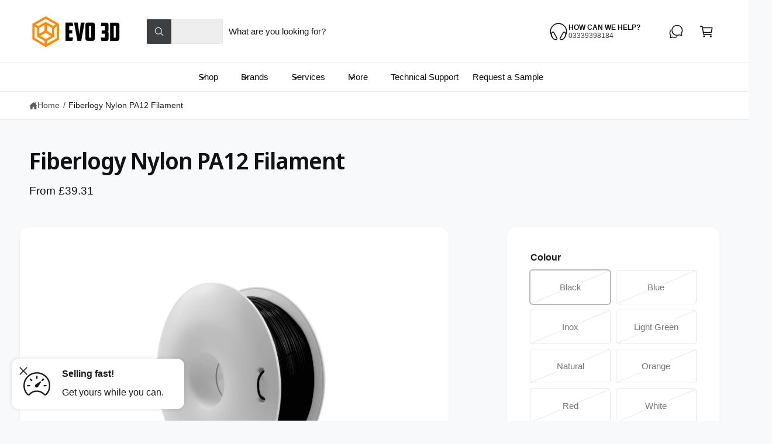

--- FILE ---
content_type: text/html; charset=utf-8
request_url: https://evo3d.co.uk/products/fiberlogy-nylon-pa12
body_size: 49793
content:
<!doctype html>
<html class="no-js" lang="en">
  <head><script type="text/javascript" src="https://secure.agilebusinessvision.com/js/779914.js"></script>
<noscript><img alt="" src="https://secure.agilebusinessvision.com/779914.png" style="display:none;" /></noscript>
    <script type="text/javascript">
     function track_load (docloc, doctit) {
         var trk_sw = escape(screen.width).substring(0, 6);
         var trk_sh = escape(screen.height).substring(0, 6);
         var trk_ref = escape(document.referrer).substring(0, 1100);
         var trk_tit = escape(doctit).substring(0, 200);
         trk_tit = trk_tit.replace(/\%u00a0/g, '');
         trk_tit = trk_tit.replace(/\%u2122/g, '');
         trk_tit = trk_tit.replace(/\%u[0-9][0-9][0-9][0-9]/g, '');
         var trk_loc = escape(docloc).substring(0, 200);
         var trk_agn = escape(navigator.appName).substring(0, 100);
         var trk_agv = escape(navigator.userAgent + '.lfcd' + screen.colorDepth + '.lflng').substring(0, 1000);
         var trk_dom = escape(document.domain).substring(0, 200);
         var trk_user = '779914';
         var trk_cookie = '';
         var trk_guid = 'xxxxxxxx-xxxx-4xxx-yxxx-xxxxxxxxxxxx'.replace(/[xy]/g, function(c) {
             var r = Math.random()*16|0, v = c == 'x' ? r : (r&0x3|0x8);
             return v.toString(16);
         });
         var trk_img = 'https://secure.leadforensics.com/Track/Capture.aspx';
         var trk_link = trk_img + '?trk_user=' + trk_user + '&trk_sw=' + trk_sw + '&trk_sh=' + trk_sh + '&trk_ref=' + trk_ref + '&trk_tit=' + trk_tit + '&trk_loc=' + trk_loc + '&trk_agn=' + trk_agn + '&trk_agv=' + trk_agv + '&trk_dom=' + trk_dom + '&trk_guid=' + trk_guid + '&trk_cookie=NA';
         var preload = new Image();
         preload.src = trk_link;
     }
</script><script>
(function(){if(!window.chatbase||window.chatbase("getState")!=="initialized"){window.chatbase=(...arguments)=>{if(!window.chatbase.q){window.chatbase.q=[]}window.chatbase.q.push(arguments)};window.chatbase=new Proxy(window.chatbase,{get(target,prop){if(prop==="q"){return target.q}return(...args)=>target(prop,...args)}})}const onLoad=function(){const script=document.createElement("script");script.src="https://www.chatbase.co/embed.min.js";script.id="FO-emPrBx2wROH_xTQP_Y";script.domain="www.chatbase.co";document.body.appendChild(script)};if(document.readyState==="complete"){onLoad()}else{window.addEventListener("load",onLoad)}})();
</script>
     <!-- Google Tag Manager -->
     <script>
  window.dataLayer = window.dataLayer || [];
    </script>
<script>(function(w,d,s,l,i){w[l]=w[l]||[];w[l].push({'gtm.start':
new Date().getTime(),event:'gtm.js'});var f=d.getElementsByTagName(s)[0],
j=d.createElement(s),dl=l!='dataLayer'?'&l='+l:'';j.async=true;j.src=
'https://www.googletagmanager.com/gtm.js?id='+i+dl;f.parentNode.insertBefore(j,f);
})(window,document,'script','dataLayer','GTM-NCXXD6P8');</script>
<!-- End Google Tag Manager -->
    <meta charset="utf-8">
    <meta http-equiv="X-UA-Compatible" content="IE=edge">
    <meta name="viewport" content="width=device-width,initial-scale=1">
    <meta name="theme-color" content=""><link rel="canonical" href="https://evo3d.co.uk/products/fiberlogy-nylon-pa12"><link rel="icon" type="image/png" href="//evo3d.co.uk/cdn/shop/files/evo3d_favicon_5879a56b-b76e-4e9a-bddc-c59d69f8f20b.png?crop=center&height=32&v=1714752034&width=32"><link rel="preconnect" href="https://fonts.shopifycdn.com" crossorigin><title>
      Fiberlogy Nylon PA12 Filament
 &ndash; Evo3D</title>

    
      <meta name="description" content="Thanks to its resistance to high temperatures, alcohol and chemicals, Nylon is particularly useful for mechanical and technical applications. It is extremely durable, strong and unbreakable. It is easily machined with tools designed for metal processing and it is also easily painted, which makes it even more versatile ">
    

    

<meta property="og:site_name" content="Evo3D">
<meta property="og:url" content="https://evo3d.co.uk/products/fiberlogy-nylon-pa12">
<meta property="og:title" content="Fiberlogy Nylon PA12 Filament">
<meta property="og:type" content="product">
<meta property="og:description" content="Thanks to its resistance to high temperatures, alcohol and chemicals, Nylon is particularly useful for mechanical and technical applications. It is extremely durable, strong and unbreakable. It is easily machined with tools designed for metal processing and it is also easily painted, which makes it even more versatile "><meta property="og:image" content="http://evo3d.co.uk/cdn/shop/products/fiberlogy_nylon_pa12_natural.png?v=1638372497">
  <meta property="og:image:secure_url" content="https://evo3d.co.uk/cdn/shop/products/fiberlogy_nylon_pa12_natural.png?v=1638372497">
  <meta property="og:image:width" content="3320">
  <meta property="og:image:height" content="3168"><meta property="og:price:amount" content="39.31">
  <meta property="og:price:currency" content="GBP"><meta name="twitter:card" content="summary_large_image">
<meta name="twitter:title" content="Fiberlogy Nylon PA12 Filament">
<meta name="twitter:description" content="Thanks to its resistance to high temperatures, alcohol and chemicals, Nylon is particularly useful for mechanical and technical applications. It is extremely durable, strong and unbreakable. It is easily machined with tools designed for metal processing and it is also easily painted, which makes it even more versatile ">

<meta name="theme:name" content="Ignite">
<meta name="theme:version" content="2.4.0">
<meta name="theme:preset" content="tech">


    <script src="//evo3d.co.uk/cdn/shop/t/16/assets/global.js?v=36051968775747192791768293796" defer="defer"></script><link rel="preload" href="//evo3d.co.uk/cdn/fonts/noto_sans_display/notosansdisplay_n6.1a458e93344ac4766ce2d14fdd91d04bba7146fe.woff2" as="font" crossorigin fetchpriority="high" type="font/woff2"><script>window.performance && window.performance.mark && window.performance.mark('shopify.content_for_header.start');</script><meta name="facebook-domain-verification" content="uuh0kkt2wn5u7h2ad1sol3q2bo4h04">
<meta name="facebook-domain-verification" content="uuh0kkt2wn5u7h2ad1sol3q2bo4h04">
<meta name="google-site-verification" content="vkxg2k4HTHOV3_e0jhPMklUvnB-4divOJkHzqCi_e2I">
<meta id="shopify-digital-wallet" name="shopify-digital-wallet" content="/60894642434/digital_wallets/dialog">
<meta name="shopify-checkout-api-token" content="1cd45cd20bc2f97936e5fe904b2deb58">
<link rel="alternate" type="application/json+oembed" href="https://evo3d.co.uk/products/fiberlogy-nylon-pa12.oembed">
<script async="async" src="/checkouts/internal/preloads.js?locale=en-GB"></script>
<link rel="preconnect" href="https://shop.app" crossorigin="anonymous">
<script async="async" src="https://shop.app/checkouts/internal/preloads.js?locale=en-GB&shop_id=60894642434" crossorigin="anonymous"></script>
<script id="apple-pay-shop-capabilities" type="application/json">{"shopId":60894642434,"countryCode":"GB","currencyCode":"GBP","merchantCapabilities":["supports3DS"],"merchantId":"gid:\/\/shopify\/Shop\/60894642434","merchantName":"Evo3D","requiredBillingContactFields":["postalAddress","email","phone"],"requiredShippingContactFields":["postalAddress","email","phone"],"shippingType":"shipping","supportedNetworks":["visa","maestro","masterCard","amex","discover","elo"],"total":{"type":"pending","label":"Evo3D","amount":"1.00"},"shopifyPaymentsEnabled":true,"supportsSubscriptions":true}</script>
<script id="shopify-features" type="application/json">{"accessToken":"1cd45cd20bc2f97936e5fe904b2deb58","betas":["rich-media-storefront-analytics"],"domain":"evo3d.co.uk","predictiveSearch":true,"shopId":60894642434,"locale":"en"}</script>
<script>var Shopify = Shopify || {};
Shopify.shop = "evo3d.myshopify.com";
Shopify.locale = "en";
Shopify.currency = {"active":"GBP","rate":"1.0"};
Shopify.country = "GB";
Shopify.theme = {"name":"Updated copy of Updated copy of Updated copy of...","id":188941926782,"schema_name":"Ignite","schema_version":"2.4.0","theme_store_id":3027,"role":"main"};
Shopify.theme.handle = "null";
Shopify.theme.style = {"id":null,"handle":null};
Shopify.cdnHost = "evo3d.co.uk/cdn";
Shopify.routes = Shopify.routes || {};
Shopify.routes.root = "/";</script>
<script type="module">!function(o){(o.Shopify=o.Shopify||{}).modules=!0}(window);</script>
<script>!function(o){function n(){var o=[];function n(){o.push(Array.prototype.slice.apply(arguments))}return n.q=o,n}var t=o.Shopify=o.Shopify||{};t.loadFeatures=n(),t.autoloadFeatures=n()}(window);</script>
<script>
  window.ShopifyPay = window.ShopifyPay || {};
  window.ShopifyPay.apiHost = "shop.app\/pay";
  window.ShopifyPay.redirectState = null;
</script>
<script id="shop-js-analytics" type="application/json">{"pageType":"product"}</script>
<script defer="defer" async type="module" src="//evo3d.co.uk/cdn/shopifycloud/shop-js/modules/v2/client.init-shop-cart-sync_BN7fPSNr.en.esm.js"></script>
<script defer="defer" async type="module" src="//evo3d.co.uk/cdn/shopifycloud/shop-js/modules/v2/chunk.common_Cbph3Kss.esm.js"></script>
<script defer="defer" async type="module" src="//evo3d.co.uk/cdn/shopifycloud/shop-js/modules/v2/chunk.modal_DKumMAJ1.esm.js"></script>
<script type="module">
  await import("//evo3d.co.uk/cdn/shopifycloud/shop-js/modules/v2/client.init-shop-cart-sync_BN7fPSNr.en.esm.js");
await import("//evo3d.co.uk/cdn/shopifycloud/shop-js/modules/v2/chunk.common_Cbph3Kss.esm.js");
await import("//evo3d.co.uk/cdn/shopifycloud/shop-js/modules/v2/chunk.modal_DKumMAJ1.esm.js");

  window.Shopify.SignInWithShop?.initShopCartSync?.({"fedCMEnabled":true,"windoidEnabled":true});

</script>
<script>
  window.Shopify = window.Shopify || {};
  if (!window.Shopify.featureAssets) window.Shopify.featureAssets = {};
  window.Shopify.featureAssets['shop-js'] = {"shop-cart-sync":["modules/v2/client.shop-cart-sync_CJVUk8Jm.en.esm.js","modules/v2/chunk.common_Cbph3Kss.esm.js","modules/v2/chunk.modal_DKumMAJ1.esm.js"],"init-fed-cm":["modules/v2/client.init-fed-cm_7Fvt41F4.en.esm.js","modules/v2/chunk.common_Cbph3Kss.esm.js","modules/v2/chunk.modal_DKumMAJ1.esm.js"],"init-shop-email-lookup-coordinator":["modules/v2/client.init-shop-email-lookup-coordinator_Cc088_bR.en.esm.js","modules/v2/chunk.common_Cbph3Kss.esm.js","modules/v2/chunk.modal_DKumMAJ1.esm.js"],"init-windoid":["modules/v2/client.init-windoid_hPopwJRj.en.esm.js","modules/v2/chunk.common_Cbph3Kss.esm.js","modules/v2/chunk.modal_DKumMAJ1.esm.js"],"shop-button":["modules/v2/client.shop-button_B0jaPSNF.en.esm.js","modules/v2/chunk.common_Cbph3Kss.esm.js","modules/v2/chunk.modal_DKumMAJ1.esm.js"],"shop-cash-offers":["modules/v2/client.shop-cash-offers_DPIskqss.en.esm.js","modules/v2/chunk.common_Cbph3Kss.esm.js","modules/v2/chunk.modal_DKumMAJ1.esm.js"],"shop-toast-manager":["modules/v2/client.shop-toast-manager_CK7RT69O.en.esm.js","modules/v2/chunk.common_Cbph3Kss.esm.js","modules/v2/chunk.modal_DKumMAJ1.esm.js"],"init-shop-cart-sync":["modules/v2/client.init-shop-cart-sync_BN7fPSNr.en.esm.js","modules/v2/chunk.common_Cbph3Kss.esm.js","modules/v2/chunk.modal_DKumMAJ1.esm.js"],"init-customer-accounts-sign-up":["modules/v2/client.init-customer-accounts-sign-up_CfPf4CXf.en.esm.js","modules/v2/client.shop-login-button_DeIztwXF.en.esm.js","modules/v2/chunk.common_Cbph3Kss.esm.js","modules/v2/chunk.modal_DKumMAJ1.esm.js"],"pay-button":["modules/v2/client.pay-button_CgIwFSYN.en.esm.js","modules/v2/chunk.common_Cbph3Kss.esm.js","modules/v2/chunk.modal_DKumMAJ1.esm.js"],"init-customer-accounts":["modules/v2/client.init-customer-accounts_DQ3x16JI.en.esm.js","modules/v2/client.shop-login-button_DeIztwXF.en.esm.js","modules/v2/chunk.common_Cbph3Kss.esm.js","modules/v2/chunk.modal_DKumMAJ1.esm.js"],"avatar":["modules/v2/client.avatar_BTnouDA3.en.esm.js"],"init-shop-for-new-customer-accounts":["modules/v2/client.init-shop-for-new-customer-accounts_CsZy_esa.en.esm.js","modules/v2/client.shop-login-button_DeIztwXF.en.esm.js","modules/v2/chunk.common_Cbph3Kss.esm.js","modules/v2/chunk.modal_DKumMAJ1.esm.js"],"shop-follow-button":["modules/v2/client.shop-follow-button_BRMJjgGd.en.esm.js","modules/v2/chunk.common_Cbph3Kss.esm.js","modules/v2/chunk.modal_DKumMAJ1.esm.js"],"checkout-modal":["modules/v2/client.checkout-modal_B9Drz_yf.en.esm.js","modules/v2/chunk.common_Cbph3Kss.esm.js","modules/v2/chunk.modal_DKumMAJ1.esm.js"],"shop-login-button":["modules/v2/client.shop-login-button_DeIztwXF.en.esm.js","modules/v2/chunk.common_Cbph3Kss.esm.js","modules/v2/chunk.modal_DKumMAJ1.esm.js"],"lead-capture":["modules/v2/client.lead-capture_DXYzFM3R.en.esm.js","modules/v2/chunk.common_Cbph3Kss.esm.js","modules/v2/chunk.modal_DKumMAJ1.esm.js"],"shop-login":["modules/v2/client.shop-login_CA5pJqmO.en.esm.js","modules/v2/chunk.common_Cbph3Kss.esm.js","modules/v2/chunk.modal_DKumMAJ1.esm.js"],"payment-terms":["modules/v2/client.payment-terms_BxzfvcZJ.en.esm.js","modules/v2/chunk.common_Cbph3Kss.esm.js","modules/v2/chunk.modal_DKumMAJ1.esm.js"]};
</script>
<script>(function() {
  var isLoaded = false;
  function asyncLoad() {
    if (isLoaded) return;
    isLoaded = true;
    var urls = ["https:\/\/ecommplugins-scripts.trustpilot.com\/v2.1\/js\/header.min.js?settings=eyJrZXkiOiJDOGRoRnR3b3FORmRHVTFIIiwicyI6InNrdSJ9\u0026shop=evo3d.myshopify.com","https:\/\/ecommplugins-trustboxsettings.trustpilot.com\/evo3d.myshopify.com.js?settings=1643281767508\u0026shop=evo3d.myshopify.com","https:\/\/widget.trustpilot.com\/bootstrap\/v5\/tp.widget.sync.bootstrap.min.js?shop=evo3d.myshopify.com","https:\/\/bannerfy.saccodigital.com\/external\/bannerfy.js?shop=evo3d.myshopify.com","https:\/\/app.getscrolly.com\/get_script\/20073eacfb4311eea3e7ae40695f8b5e.js?v=487797\u0026shop=evo3d.myshopify.com"];
    for (var i = 0; i < urls.length; i++) {
      var s = document.createElement('script');
      s.type = 'text/javascript';
      s.async = true;
      s.src = urls[i];
      var x = document.getElementsByTagName('script')[0];
      x.parentNode.insertBefore(s, x);
    }
  };
  if(window.attachEvent) {
    window.attachEvent('onload', asyncLoad);
  } else {
    window.addEventListener('load', asyncLoad, false);
  }
})();</script>
<script id="__st">var __st={"a":60894642434,"offset":0,"reqid":"54d56c3f-d2aa-41db-b20d-b6969c3a6da3-1769901056","pageurl":"evo3d.co.uk\/products\/fiberlogy-nylon-pa12","u":"a0833e2259d4","p":"product","rtyp":"product","rid":7444813938946};</script>
<script>window.ShopifyPaypalV4VisibilityTracking = true;</script>
<script id="captcha-bootstrap">!function(){'use strict';const t='contact',e='account',n='new_comment',o=[[t,t],['blogs',n],['comments',n],[t,'customer']],c=[[e,'customer_login'],[e,'guest_login'],[e,'recover_customer_password'],[e,'create_customer']],r=t=>t.map((([t,e])=>`form[action*='/${t}']:not([data-nocaptcha='true']) input[name='form_type'][value='${e}']`)).join(','),a=t=>()=>t?[...document.querySelectorAll(t)].map((t=>t.form)):[];function s(){const t=[...o],e=r(t);return a(e)}const i='password',u='form_key',d=['recaptcha-v3-token','g-recaptcha-response','h-captcha-response',i],f=()=>{try{return window.sessionStorage}catch{return}},m='__shopify_v',_=t=>t.elements[u];function p(t,e,n=!1){try{const o=window.sessionStorage,c=JSON.parse(o.getItem(e)),{data:r}=function(t){const{data:e,action:n}=t;return t[m]||n?{data:e,action:n}:{data:t,action:n}}(c);for(const[e,n]of Object.entries(r))t.elements[e]&&(t.elements[e].value=n);n&&o.removeItem(e)}catch(o){console.error('form repopulation failed',{error:o})}}const l='form_type',E='cptcha';function T(t){t.dataset[E]=!0}const w=window,h=w.document,L='Shopify',v='ce_forms',y='captcha';let A=!1;((t,e)=>{const n=(g='f06e6c50-85a8-45c8-87d0-21a2b65856fe',I='https://cdn.shopify.com/shopifycloud/storefront-forms-hcaptcha/ce_storefront_forms_captcha_hcaptcha.v1.5.2.iife.js',D={infoText:'Protected by hCaptcha',privacyText:'Privacy',termsText:'Terms'},(t,e,n)=>{const o=w[L][v],c=o.bindForm;if(c)return c(t,g,e,D).then(n);var r;o.q.push([[t,g,e,D],n]),r=I,A||(h.body.append(Object.assign(h.createElement('script'),{id:'captcha-provider',async:!0,src:r})),A=!0)});var g,I,D;w[L]=w[L]||{},w[L][v]=w[L][v]||{},w[L][v].q=[],w[L][y]=w[L][y]||{},w[L][y].protect=function(t,e){n(t,void 0,e),T(t)},Object.freeze(w[L][y]),function(t,e,n,w,h,L){const[v,y,A,g]=function(t,e,n){const i=e?o:[],u=t?c:[],d=[...i,...u],f=r(d),m=r(i),_=r(d.filter((([t,e])=>n.includes(e))));return[a(f),a(m),a(_),s()]}(w,h,L),I=t=>{const e=t.target;return e instanceof HTMLFormElement?e:e&&e.form},D=t=>v().includes(t);t.addEventListener('submit',(t=>{const e=I(t);if(!e)return;const n=D(e)&&!e.dataset.hcaptchaBound&&!e.dataset.recaptchaBound,o=_(e),c=g().includes(e)&&(!o||!o.value);(n||c)&&t.preventDefault(),c&&!n&&(function(t){try{if(!f())return;!function(t){const e=f();if(!e)return;const n=_(t);if(!n)return;const o=n.value;o&&e.removeItem(o)}(t);const e=Array.from(Array(32),(()=>Math.random().toString(36)[2])).join('');!function(t,e){_(t)||t.append(Object.assign(document.createElement('input'),{type:'hidden',name:u})),t.elements[u].value=e}(t,e),function(t,e){const n=f();if(!n)return;const o=[...t.querySelectorAll(`input[type='${i}']`)].map((({name:t})=>t)),c=[...d,...o],r={};for(const[a,s]of new FormData(t).entries())c.includes(a)||(r[a]=s);n.setItem(e,JSON.stringify({[m]:1,action:t.action,data:r}))}(t,e)}catch(e){console.error('failed to persist form',e)}}(e),e.submit())}));const S=(t,e)=>{t&&!t.dataset[E]&&(n(t,e.some((e=>e===t))),T(t))};for(const o of['focusin','change'])t.addEventListener(o,(t=>{const e=I(t);D(e)&&S(e,y())}));const B=e.get('form_key'),M=e.get(l),P=B&&M;t.addEventListener('DOMContentLoaded',(()=>{const t=y();if(P)for(const e of t)e.elements[l].value===M&&p(e,B);[...new Set([...A(),...v().filter((t=>'true'===t.dataset.shopifyCaptcha))])].forEach((e=>S(e,t)))}))}(h,new URLSearchParams(w.location.search),n,t,e,['guest_login'])})(!0,!0)}();</script>
<script integrity="sha256-4kQ18oKyAcykRKYeNunJcIwy7WH5gtpwJnB7kiuLZ1E=" data-source-attribution="shopify.loadfeatures" defer="defer" src="//evo3d.co.uk/cdn/shopifycloud/storefront/assets/storefront/load_feature-a0a9edcb.js" crossorigin="anonymous"></script>
<script crossorigin="anonymous" defer="defer" src="//evo3d.co.uk/cdn/shopifycloud/storefront/assets/shopify_pay/storefront-65b4c6d7.js?v=20250812"></script>
<script data-source-attribution="shopify.dynamic_checkout.dynamic.init">var Shopify=Shopify||{};Shopify.PaymentButton=Shopify.PaymentButton||{isStorefrontPortableWallets:!0,init:function(){window.Shopify.PaymentButton.init=function(){};var t=document.createElement("script");t.src="https://evo3d.co.uk/cdn/shopifycloud/portable-wallets/latest/portable-wallets.en.js",t.type="module",document.head.appendChild(t)}};
</script>
<script data-source-attribution="shopify.dynamic_checkout.buyer_consent">
  function portableWalletsHideBuyerConsent(e){var t=document.getElementById("shopify-buyer-consent"),n=document.getElementById("shopify-subscription-policy-button");t&&n&&(t.classList.add("hidden"),t.setAttribute("aria-hidden","true"),n.removeEventListener("click",e))}function portableWalletsShowBuyerConsent(e){var t=document.getElementById("shopify-buyer-consent"),n=document.getElementById("shopify-subscription-policy-button");t&&n&&(t.classList.remove("hidden"),t.removeAttribute("aria-hidden"),n.addEventListener("click",e))}window.Shopify?.PaymentButton&&(window.Shopify.PaymentButton.hideBuyerConsent=portableWalletsHideBuyerConsent,window.Shopify.PaymentButton.showBuyerConsent=portableWalletsShowBuyerConsent);
</script>
<script>
  function portableWalletsCleanup(e){e&&e.src&&console.error("Failed to load portable wallets script "+e.src);var t=document.querySelectorAll("shopify-accelerated-checkout .shopify-payment-button__skeleton, shopify-accelerated-checkout-cart .wallet-cart-button__skeleton"),e=document.getElementById("shopify-buyer-consent");for(let e=0;e<t.length;e++)t[e].remove();e&&e.remove()}function portableWalletsNotLoadedAsModule(e){e instanceof ErrorEvent&&"string"==typeof e.message&&e.message.includes("import.meta")&&"string"==typeof e.filename&&e.filename.includes("portable-wallets")&&(window.removeEventListener("error",portableWalletsNotLoadedAsModule),window.Shopify.PaymentButton.failedToLoad=e,"loading"===document.readyState?document.addEventListener("DOMContentLoaded",window.Shopify.PaymentButton.init):window.Shopify.PaymentButton.init())}window.addEventListener("error",portableWalletsNotLoadedAsModule);
</script>

<script type="module" src="https://evo3d.co.uk/cdn/shopifycloud/portable-wallets/latest/portable-wallets.en.js" onError="portableWalletsCleanup(this)" crossorigin="anonymous"></script>
<script nomodule>
  document.addEventListener("DOMContentLoaded", portableWalletsCleanup);
</script>

<script id='scb4127' type='text/javascript' async='' src='https://evo3d.co.uk/cdn/shopifycloud/privacy-banner/storefront-banner.js'></script><link id="shopify-accelerated-checkout-styles" rel="stylesheet" media="screen" href="https://evo3d.co.uk/cdn/shopifycloud/portable-wallets/latest/accelerated-checkout-backwards-compat.css" crossorigin="anonymous">
<style id="shopify-accelerated-checkout-cart">
        #shopify-buyer-consent {
  margin-top: 1em;
  display: inline-block;
  width: 100%;
}

#shopify-buyer-consent.hidden {
  display: none;
}

#shopify-subscription-policy-button {
  background: none;
  border: none;
  padding: 0;
  text-decoration: underline;
  font-size: inherit;
  cursor: pointer;
}

#shopify-subscription-policy-button::before {
  box-shadow: none;
}

      </style>
<script id="sections-script" data-sections="header,footer" defer="defer" src="//evo3d.co.uk/cdn/shop/t/16/compiled_assets/scripts.js?v=2438"></script>
<script>window.performance && window.performance.mark && window.performance.mark('shopify.content_for_header.end');</script>


    <style data-shopify>
      @font-face {
  font-family: "Noto Sans Display";
  font-weight: 600;
  font-style: normal;
  font-display: swap;
  src: url("//evo3d.co.uk/cdn/fonts/noto_sans_display/notosansdisplay_n6.1a458e93344ac4766ce2d14fdd91d04bba7146fe.woff2") format("woff2"),
       url("//evo3d.co.uk/cdn/fonts/noto_sans_display/notosansdisplay_n6.fbd10d2b7250a2a142ad1a9bf9d2d39d21284d30.woff") format("woff");
}

        @font-face {
  font-family: "Noto Sans Display";
  font-weight: 700;
  font-style: normal;
  font-display: swap;
  src: url("//evo3d.co.uk/cdn/fonts/noto_sans_display/notosansdisplay_n7.f0aae6d9f7415649f065ae8a22e3c6baead78f8a.woff2") format("woff2"),
       url("//evo3d.co.uk/cdn/fonts/noto_sans_display/notosansdisplay_n7.c7773a3fcbb5f6fb15f694a6bfaf6aadd41228f7.woff") format("woff");
}

        @font-face {
  font-family: "Noto Sans Display";
  font-weight: 600;
  font-style: italic;
  font-display: swap;
  src: url("//evo3d.co.uk/cdn/fonts/noto_sans_display/notosansdisplay_i6.7e04d4d11311169ca304e5eaa395d739c1dc255c.woff2") format("woff2"),
       url("//evo3d.co.uk/cdn/fonts/noto_sans_display/notosansdisplay_i6.adfa01a52ffc69d70ae7d9ba355f5783dc7503f6.woff") format("woff");
}

        @font-face {
  font-family: "Noto Sans Display";
  font-weight: 700;
  font-style: italic;
  font-display: swap;
  src: url("//evo3d.co.uk/cdn/fonts/noto_sans_display/notosansdisplay_i7.91a1bafe47f81a1fc3d1af9e45a3d51dd8253e62.woff2") format("woff2"),
       url("//evo3d.co.uk/cdn/fonts/noto_sans_display/notosansdisplay_i7.ce896cb1a63be1b7b45d359a23c86235cb39deb2.woff") format("woff");
}

        @font-face {
  font-family: "Noto Sans Display";
  font-weight: 500;
  font-style: normal;
  font-display: swap;
  src: url("//evo3d.co.uk/cdn/fonts/noto_sans_display/notosansdisplay_n5.2b7191e3abf2a50bc1156e42e4253666ac321a77.woff2") format("woff2"),
       url("//evo3d.co.uk/cdn/fonts/noto_sans_display/notosansdisplay_n5.8b6a2f12003a726aa6dafc770e96b9bb190dd374.woff") format("woff");
}


        :root,
        .color-scheme-1 {
          --color-background: 248,249,250;
          --color-background-accent: ,,;
        
          --gradient-background: #f8f9fa;
        

        

        --color-foreground: 18,18,18;
        --color-heading: 18,18,18;
        --color-background-contrast: 174,185,197;
        --color-shadow: 0, 0, 0;
        --color-button: 18,18,18;
        --color-button-alpha: 1.0;
        
          --color-button-gradient: none;
        
        --color-button-text: 255,255,255;
        --color-secondary-button: 248,249,250;
        --color-secondary-button-text: 18,18,18;
        --color-link: 254,144,1;
        --color-caption: 18,18,18;
        --color-badge-foreground: 18,18,18;
        --color-badge-background: 248,249,250;
        --color-badge-border: 18,18,18;
        --color-accent: 254,144,1;
        --payment-terms-background-color: rgb(248 249 250);

        
          --color-heading-gradient-background: none;
          --color-heading-gradient-background-clip: border-box;
          --color-heading-gradient-fill: currentColor;
        

        
          --color-accent-gradient-background: -webkit-linear-gradient(139deg, rgba(254, 144, 1, 1), rgba(255, 125, 0, 1) 50%, rgba(255, 168, 55, 1) 100%);
          --color-accent-gradient-background-clip: text;
          --color-accent-gradient-fill: transparent;
        
      }
      
        
        .color-scheme-2 {
          --color-background: 255,255,255;
          --color-background-accent: ,,;
        
          --gradient-background: #ffffff;
        

        

        --color-foreground: 25,25,25;
        --color-heading: 60,64,67;
        --color-background-contrast: 191,191,191;
        --color-shadow: 0, 0, 0;
        --color-button: 60,64,67;
        --color-button-alpha: 1.0;
        
          --color-button-gradient: none;
        
        --color-button-text: 243,243,243;
        --color-secondary-button: 255,255,255;
        --color-secondary-button-text: 60,64,67;
        --color-link: 254,144,1;
        --color-caption: 60,64,67;
        --color-badge-foreground: 25,25,25;
        --color-badge-background: 255,255,255;
        --color-badge-border: 25,25,25;
        --color-accent: 220,43,255;
        --payment-terms-background-color: rgb(255 255 255);

        
          --color-heading-gradient-background: none;
          --color-heading-gradient-background-clip: border-box;
          --color-heading-gradient-fill: currentColor;
        

        
          --color-accent-gradient-background: -webkit-linear-gradient(360deg, rgba(19, 144, 214, 1) 11%, rgba(31, 198, 108, 1) 84%);
          --color-accent-gradient-background-clip: text;
          --color-accent-gradient-fill: transparent;
        
      }
      
        
        .color-scheme-3 {
          --color-background: 18,18,18;
          --color-background-accent: ,,;
        
          --gradient-background: #121212;
        

        

        --color-foreground: 255,255,255;
        --color-heading: 255,255,255;
        --color-background-contrast: 146,146,146;
        --color-shadow: 0, 0, 0;
        --color-button: 255,255,255;
        --color-button-alpha: 1.0;
        
        --color-button-gradient: linear-gradient(128deg, rgba(255, 200, 128, 1), rgba(254, 144, 1, 1) 100%);
        
        --color-button-text: 0,0,0;
        --color-secondary-button: 18,18,18;
        --color-secondary-button-text: 255,255,255;
        --color-link: 255,255,255;
        --color-caption: 255,255,255;
        --color-badge-foreground: 255,255,255;
        --color-badge-background: 18,18,18;
        --color-badge-border: 255,255,255;
        --color-accent: 254,144,1;
        --payment-terms-background-color: rgb(18 18 18);

        
          --color-heading-gradient-background: none;
          --color-heading-gradient-background-clip: border-box;
          --color-heading-gradient-fill: currentColor;
        

        
          --color-accent-gradient-background: -webkit-linear-gradient(97deg, rgba(255, 200, 128, 1) 14%, rgba(254, 144, 1, 1) 83%);
          --color-accent-gradient-background-clip: text;
          --color-accent-gradient-fill: transparent;
        
      }
      
        
        .color-scheme-4 {
          --color-background: 254,144,1;
          --color-background-accent: ,,;
        
          --gradient-background: linear-gradient(135deg, rgba(254, 144, 1, 1), rgba(255, 200, 128, 1) 100%);
        

        

        --color-foreground: 255,255,255;
        --color-heading: 255,255,255;
        --color-background-contrast: 127,72,0;
        --color-shadow: 0, 0, 0;
        --color-button: 255,255,255;
        --color-button-alpha: 1.0;
        
          --color-button-gradient: none;
        
        --color-button-text: 36,40,51;
        --color-secondary-button: 254,144,1;
        --color-secondary-button-text: 255,255,255;
        --color-link: 255,255,255;
        --color-caption: 255,255,255;
        --color-badge-foreground: 255,255,255;
        --color-badge-background: 254,144,1;
        --color-badge-border: 255,255,255;
        --color-accent: 220,43,255;
        --payment-terms-background-color: rgb(254 144 1);

        
          --color-heading-gradient-background: none;
          --color-heading-gradient-background-clip: border-box;
          --color-heading-gradient-fill: currentColor;
        

        
          --color-accent-gradient-background: none;
          --color-accent-gradient-background-clip: border-box;
          --color-accent-gradient-fill: currentColor;
        
      }
      
        
        .color-scheme-5 {
          --color-background: 254,144,1;
          --color-background-accent: ,,;
        
          --gradient-background: #fe9001;
        

        

        --color-foreground: 255,255,255;
        --color-heading: 255,255,255;
        --color-background-contrast: 127,72,0;
        --color-shadow: 0, 0, 0;
        --color-button: 255,255,255;
        --color-button-alpha: 1.0;
        
          --color-button-gradient: none;
        
        --color-button-text: 0,0,0;
        --color-secondary-button: 254,144,1;
        --color-secondary-button-text: 255,255,255;
        --color-link: 255,255,255;
        --color-caption: 255,255,255;
        --color-badge-foreground: 255,255,255;
        --color-badge-background: 254,144,1;
        --color-badge-border: 255,255,255;
        --color-accent: 220,43,255;
        --payment-terms-background-color: rgb(254 144 1);

        
          --color-heading-gradient-background: none;
          --color-heading-gradient-background-clip: border-box;
          --color-heading-gradient-fill: currentColor;
        

        
          --color-accent-gradient-background: -webkit-linear-gradient(270deg, rgba(255, 228, 49, 1) 42%, rgba(249, 100, 32, 1) 100%);
          --color-accent-gradient-background-clip: text;
          --color-accent-gradient-fill: transparent;
        
      }
      
        
        .color-scheme-6 {
          --color-background: 248,248,248;
          --color-background-accent: ,,;
        
          --gradient-background: #f8f8f8;
        

        

        --color-foreground: 255,255,255;
        --color-heading: 255,255,255;
        --color-background-contrast: 184,184,184;
        --color-shadow: 0, 0, 0;
        --color-button: 18,18,18;
        --color-button-alpha: 1.0;
        
          --color-button-gradient: none;
        
        --color-button-text: 255,255,255;
        --color-secondary-button: 248,248,248;
        --color-secondary-button-text: 255,255,255;
        --color-link: 255,255,255;
        --color-caption: 255,255,255;
        --color-badge-foreground: 255,255,255;
        --color-badge-background: 248,248,248;
        --color-badge-border: 255,255,255;
        --color-accent: 220,43,255;
        --payment-terms-background-color: rgb(248 248 248);

        
          --color-heading-gradient-background: none;
          --color-heading-gradient-background-clip: border-box;
          --color-heading-gradient-fill: currentColor;
        

        
          --color-accent-gradient-background: -webkit-linear-gradient(310deg, rgba(17, 189, 251, 1) 15%, rgba(33, 249, 150, 1) 85%);
          --color-accent-gradient-background-clip: text;
          --color-accent-gradient-fill: transparent;
        
      }
      
        
        .color-scheme-7 {
          --color-background: 218,20,20;
          --color-background-accent: ,,;
        
          --gradient-background: linear-gradient(229deg, rgba(240, 69, 87, 1) 4%, rgba(221, 39, 57, 1) 100%);
        

        

        --color-foreground: 255,255,255;
        --color-heading: 255,255,255;
        --color-background-contrast: 101,9,9;
        --color-shadow: 0, 0, 0;
        --color-button: 255,255,255;
        --color-button-alpha: 1.0;
        
          --color-button-gradient: none;
        
        --color-button-text: 18,18,18;
        --color-secondary-button: 218,20,20;
        --color-secondary-button-text: 255,255,255;
        --color-link: 255,255,255;
        --color-caption: 255,255,255;
        --color-badge-foreground: 255,255,255;
        --color-badge-background: 218,20,20;
        --color-badge-border: 255,255,255;
        --color-accent: 220,43,255;
        --payment-terms-background-color: rgb(218 20 20);

        
          --color-heading-gradient-background: none;
          --color-heading-gradient-background-clip: border-box;
          --color-heading-gradient-fill: currentColor;
        

        
          --color-accent-gradient-background: none;
          --color-accent-gradient-background-clip: border-box;
          --color-accent-gradient-fill: currentColor;
        
      }
      
        
        .color-scheme-8 {
          --color-background: 255,255,255;
          --color-background-accent: ,,;
        
          --gradient-background: #ffffff;
        

        

        --color-foreground: 18,18,18;
        --color-heading: 18,18,18;
        --color-background-contrast: 191,191,191;
        --color-shadow: 0, 0, 0;
        --color-button: 254,144,1;
        --color-button-alpha: 1.0;
        
        --color-button-gradient: linear-gradient(46deg, rgba(254, 144, 1, 1) 13%, rgba(255, 200, 128, 1) 86%);
        
        --color-button-text: 243,243,243;
        --color-secondary-button: 255,255,255;
        --color-secondary-button-text: 254,144,1;
        --color-link: 254,144,1;
        --color-caption: 18,18,18;
        --color-badge-foreground: 18,18,18;
        --color-badge-background: 255,255,255;
        --color-badge-border: 18,18,18;
        --color-accent: 220,43,255;
        --payment-terms-background-color: rgb(255 255 255);

        
          --color-heading-gradient-background: none;
          --color-heading-gradient-background-clip: border-box;
          --color-heading-gradient-fill: currentColor;
        

        
          --color-accent-gradient-background: -webkit-radial-gradient(rgba(255, 200, 128, 1), rgba(254, 144, 1, 1) 88%);
          --color-accent-gradient-background-clip: text;
          --color-accent-gradient-fill: transparent;
        
      }
      
        
        .color-scheme-9 {
          --color-background: 255,255,255;
          --color-background-accent: ,,;
        
          --gradient-background: #ffffff;
        

        

        --color-foreground: 18,18,18;
        --color-heading: 18,18,18;
        --color-background-contrast: 191,191,191;
        --color-shadow: 0, 0, 0;
        --color-button: 254,144,1;
        --color-button-alpha: 1.0;
        
          --color-button-gradient: none;
        
        --color-button-text: 243,243,243;
        --color-secondary-button: 255,255,255;
        --color-secondary-button-text: 254,144,1;
        --color-link: 254,144,1;
        --color-caption: 18,18,18;
        --color-badge-foreground: 18,18,18;
        --color-badge-background: 255,255,255;
        --color-badge-border: 18,18,18;
        --color-accent: 254,144,1;
        --payment-terms-background-color: rgb(255 255 255);

        
          --color-heading-gradient-background: none;
          --color-heading-gradient-background-clip: border-box;
          --color-heading-gradient-fill: currentColor;
        

        
          --color-accent-gradient-background: -webkit-radial-gradient(rgba(254, 144, 1, 1), rgba(255, 200, 128, 1) 88%);
          --color-accent-gradient-background-clip: text;
          --color-accent-gradient-fill: transparent;
        
      }
      

      

      body, .color-scheme-1, .color-scheme-2, .color-scheme-3, .color-scheme-4, .color-scheme-5, .color-scheme-6, .color-scheme-7, .color-scheme-8, .color-scheme-9 {
        color: rgb(var(--color-foreground));
        background-color: rgb(var(--color-background));
      }

      :root {
        /* The direction multiplier is used for RTL-aware transforms and positioning calculations.
           It is set to -1 for RTL languages and 1 for LTR languages, allowing CSS calculations
           to be directionally aware. */
        --direction-multiplier: 1;

        --font-body-family: "system_ui", -apple-system, 'Segoe UI', Roboto, 'Helvetica Neue', 'Noto Sans', 'Liberation Sans', Arial, sans-serif, 'Apple Color Emoji', 'Segoe UI Emoji', 'Segoe UI Symbol', 'Noto Color Emoji';
        --font-body-style: normal;
        --font-body-weight: 400;
        --font-body-weight-bold: 700;
        --font-body-letter-spacing: 0.001em;

        --font-heading-family: "Noto Sans Display", sans-serif;
        --font-heading-style: normal;
        --font-heading-weight: 600;

        

        --font-button-font-weight: bold;
        --font-button-case: uppercase;
        --font-button-icon-offset: -0.1rem;
        --font-button-letter-spacing: -0.015em;
        --font-button-text-size: 1.3rem;

        --font-body-scale: 1.0;
        --font-heading-scale: 1.0;
        --font-heading-case: none;
        --font-heading-letter-spacing: -0.029em;

        --media-padding: px;
        --media-border-opacity: 0.0;
        --media-border-width: 0px;
        --media-radius: 16px;
        --media-shadow-opacity: 0.0;
        --media-shadow-horizontal-offset: 0px;
        --media-shadow-vertical-offset: 0px;
        --media-shadow-blur-radius: 0px;
        --media-shadow-visible: 0;

        --page-width: 136rem;
        --px-mobile: 2rem;
        --page-width-margin: 0rem;

        --product-card-image-padding: 0.8rem;
        --product-card-image-scale: 1.0;
        --product-card-corner-radius: 0.8rem;
        --product-card-text-alignment: start;
        --product-card-border-width: 0.0rem;
        --product-card-border-opacity: 0.0;
        --product-card-shadow-opacity: 0.0;
        --product-card-shadow-visible: 0;
        --product-card-shadow-horizontal-offset: 0.0rem;
        --product-card-shadow-vertical-offset: 0.0rem;
        --product-card-shadow-blur-radius: 0.0rem;
        --product-card-star-color: 245,225,33;
        --product-card-icon-width: 32px;

        --inventory-stock-low-color: 230,103,17;
        --inventory-stock-normal-color: 85,175,16;
        --inventory-stock-continue-color: 85,175,16;
        --inventory-stock-out-color: 91,91,91;

        
          --product-card-price-color: 234,7,7;
        

        

        --collection-card-image-padding: 0.0rem;
        --collection-card-corner-radius: 0.0rem;
        --collection-card-image-scale: 1.0;
        --collection-card-text-alignment: center;
        --collection-card-border-width: 0.0rem;
        --collection-card-border-opacity: 0.0;
        --collection-card-shadow-opacity: 0.0;
        --collection-card-shadow-visible: 0;
        --collection-card-shadow-horizontal-offset: 0.0rem;
        --collection-card-shadow-vertical-offset: 0.0rem;
        --collection-card-shadow-blur-radius: 0.0rem;
        --collection-card-image-background: 255,255,255,1.0;

        --blog-card-image-padding: 0.0rem;
        --blog-card-corner-radius: 0.8rem;
        --blog-card-border-width: 0.0rem;
        --blog-card-border-opacity: 0.0;
        --blog-card-shadow-opacity: 0.0;
        --blog-card-shadow-visible: 0;
        --blog-card-shadow-horizontal-offset: 0.0rem;
        --blog-card-shadow-vertical-offset: 0.0rem;
        --blog-card-shadow-blur-radius: 0.0rem;
        --blog-card-image-background: 255,255,255,1.0;

        

        --badge-text-size: 1.2rem;
        --badge-text-weight: bold;
        --badge-border-width: 1px;
        --badge-border-style: solid;

        --badge-sold-out-foreground: 255 255 255 / 1.0;
        --badge-sold-out-border: 0 0 0 / 0.0;
        --badge-sold-out-background: linear-gradient(127deg, rgba(13, 13, 13, 0.8) 11%, rgba(49, 49, 49, 0.8) 78%);
        
        --badge-custom-foreground: 255 255 255 / 1.0;
        --badge-custom-border: 0 0 0 / 0.0;
        --badge-custom-background: linear-gradient(145deg, rgba(42, 156, 44, 1) 20%, rgba(42, 156, 44, 0.76) 82%);
        
        
        --badge-preorder-foreground: 21 118 49 / 1.0;
        --badge-preorder-border: 255 255 255 / 1.0;
        --badge-preorder-background: linear-gradient(137deg, rgba(234, 234, 234, 0.62), rgba(241, 241, 241, 0.27) 100%);
        
        
        --badge-bulk-foreground: 7 75 124 / 1.0;
        --badge-bulk-border: 209 224 241 / 1.0;
        --badge-bulk-background: #ECF5FC;
        
        
        --badge-new-foreground: 255 255 255 / 1.0;
        --badge-new-border: 0 0 0 / 0.0;
        --badge-new-background: linear-gradient(129deg, rgba(33, 119, 179, 0.8), rgba(61, 157, 222, 0.8) 100%);
        
        
        --badge-sale-foreground: 255 255 255 / 1.0;
        --badge-sale-border: 0 0 0 / 0.0;
        --badge-sale-background: linear-gradient(144deg, rgba(244, 43, 65, 0.8), rgba(218, 50, 67, 0.8) 97%, rgba(247, 23, 23, 0.8) 97.482%);
        

        --popup-border-width: 1px;
        --popup-border-opacity: 0.08;
        --popup-corner-radius: 12px;
        --promo-corner-radius: 6px;
        --popup-shadow-opacity: 0.15;
        --popup-shadow-horizontal-offset: 0px;
        --popup-shadow-vertical-offset: 0px;
        --popup-shadow-blur-radius: 5px;

        --drawer-border-width: px;
        --drawer-border-opacity: 0.0;
        --drawer-shadow-opacity: 0.0;
        --drawer-shadow-horizontal-offset: px;
        --drawer-shadow-vertical-offset: px;
        --drawer-shadow-blur-radius: px;

        --grid-desktop-vertical-spacing: 16px;
        --grid-desktop-horizontal-spacing: 16px;
        --grid-desktop-horizontal-spacing-initial: 16px;
        --grid-mobile-vertical-spacing: calc(var(--px-mobile) * 0.8);
        --grid-mobile-horizontal-spacing: calc(var(--px-mobile) * 0.8);

        --text-boxes-radius: 16px;
        --text-boxes-border-opacity: 0.0;
        --text-boxes-border-width: 0px;
        --text-boxes-shadow-opacity: 0.0;
        --text-boxes-shadow-visible: 0;
        --text-boxes-shadow-horizontal-offset: 0px;
        --text-boxes-shadow-vertical-offset: 0px;
        --text-boxes-shadow-blur-radius: 0px;

        --buttons-radius: 4px;
        --buttons-radius-outset: 5px;
        --buttons-border-width: 1px;
        --buttons-border-opacity: 1.0;
        --buttons-shadow-opacity: 0.0;
        --buttons-shadow-visible: 0;
        --buttons-shadow-horizontal-offset: 0px;
        --buttons-shadow-vertical-offset: 0px;
        --buttons-shadow-blur-radius: 0px;
        --buttons-border-offset: 0.3px;

        --inputs-radius: 4px;
        --inputs-border-width: 1px;
        --inputs-border-opacity: 0.35;
        --inputs-shadow-opacity: 0.0;
        --inputs-shadow-horizontal-offset: 0px;
        --inputs-margin-offset: 0px;
        --inputs-shadow-vertical-offset: 0px;
        --inputs-shadow-blur-radius: 0px;
        --inputs-radius-outset: 5px;

        --variant-pills-radius: 4px;
        --variant-pills-border-width: 1px;
        --variant-pills-border-opacity: 0.35;
        --variant-pills-shadow-opacity: 0.0;
        --variant-pills-shadow-horizontal-offset: 0px;
        --variant-pills-shadow-vertical-offset: 0px;
        --variant-pills-shadow-blur-radius: 0px;

        --color-overlay: #010101;

        
        --spacing-section: 42px;

        --breadcrumb-padding: 1.3rem;
        --panel-corner-radius: 6px;
        --controls-corner-radius: 40px;
        --pagination-border-width: 0.1rem;
        --swatch-input--border-radius: 50%;
        --spacer-thickness: 3px;
        --easter-egg-let-it-snow: url(//evo3d.co.uk/cdn/shop/t/16/assets/snow.webp?v=160252599929562084641768293826);

        --flash-sale-corner-radius: 16px;
        --flash-sale-color: #105E94;
        --flash-sale-color-light: #D9E8F2;
      }

      *,
      *::before,
      *::after {
        box-sizing: inherit;
        -webkit-font-smoothing: antialiased;
      }

      html {
        box-sizing: border-box;
        font-size: calc(var(--font-body-scale) * 62.5%);
        height: 100%;
        -moz-osx-font-smoothing: grayscale;
        -webkit-text-size-adjust: 100%;
      }

      body {
        min-height: 100%;
        margin: 0;
        font-size: 1.5rem;
        overflow-wrap: break-word;
        word-break: break-word;
        letter-spacing: var(--font-body-letter-spacing);
        line-height: calc(1 + 0.8 / var(--font-body-scale));
        font-family: var(--font-body-family);
        font-style: var(--font-body-style);
        font-weight: var(--font-body-weight);
        overflow-x: hidden;
        padding-inline-end: var(--temp-scrollbar-width, 0px);
      }

      .page-is-loading .hidden-during-load {
        visibility: hidden;
      }

      @media screen and (min-width: 750px) {
        :root {
          --spacing-section: 60px;
        }

        body {
          font-size: 1.55rem;
        }

        
          .gradient {
            background-attachment: fixed !important;
          }
        
      }

      @media screen and (min-width: 1100px) {
        body {
          font-size: 1.6rem;
        }
      }
    </style>

    <link href="//evo3d.co.uk/cdn/shop/t/16/assets/base.css?v=21919222034004007351769792002" rel="stylesheet" type="text/css" media="all" />
<link rel="stylesheet" href="//evo3d.co.uk/cdn/shop/t/16/assets/standard.css?v=31124073216160828121768293826" media="print" onload="this.media='all'"><link rel="stylesheet" href="//evo3d.co.uk/cdn/shop/t/16/assets/component-predictive-search.css?v=62479591507126246201768293777" media="print" onload="this.media='all'"><script>
      document.documentElement.className = document.documentElement.className.replace('no-js', 'js');
      if (Shopify.designMode) {
        document.documentElement.classList.add('shopify-design-mode');
      }

      // Hide JS-hidden elements
      let closedElements = JSON.parse(localStorage.getItem('theme-closed-elements'));
      if (closedElements) {
        let style = document.createElement('style');
        document.head.appendChild(style);

        closedElements.forEach(id => {
          if (id) {
            style.sheet.insertRule(`#${id} { display: none; }`, style.sheet.cssRules.length);
          }
        });
      }

      // Write the time of day
      (function () {
        const hour = new Date().getHours();
        const html = document.documentElement;

        if (hour >= 5 && hour < 12) {
          html.classList.add('its-morning');
        } else if (hour >= 12 && hour < 17) {
          html.classList.add('its-afternoon');
        } else if (hour >= 17 && hour < 21) {
          html.classList.add('its-evening');
        } else {
          html.classList.add('its-night');
        }
      })();
    </script>

    <lazy-script data-watch-element="product-form,variant-selects,.sticky-cta" src="//evo3d.co.uk/cdn/shop/t/16/assets/product-form.js?v=70087826341584989871768293805" defer="defer"></lazy-script><style>
.article-template__content *:has(img:only-child) {
  font-size: initial !important;
}
</style><link href="https://monorail-edge.shopifysvc.com" rel="dns-prefetch">
<script>(function(){if ("sendBeacon" in navigator && "performance" in window) {try {var session_token_from_headers = performance.getEntriesByType('navigation')[0].serverTiming.find(x => x.name == '_s').description;} catch {var session_token_from_headers = undefined;}var session_cookie_matches = document.cookie.match(/_shopify_s=([^;]*)/);var session_token_from_cookie = session_cookie_matches && session_cookie_matches.length === 2 ? session_cookie_matches[1] : "";var session_token = session_token_from_headers || session_token_from_cookie || "";function handle_abandonment_event(e) {var entries = performance.getEntries().filter(function(entry) {return /monorail-edge.shopifysvc.com/.test(entry.name);});if (!window.abandonment_tracked && entries.length === 0) {window.abandonment_tracked = true;var currentMs = Date.now();var navigation_start = performance.timing.navigationStart;var payload = {shop_id: 60894642434,url: window.location.href,navigation_start,duration: currentMs - navigation_start,session_token,page_type: "product"};window.navigator.sendBeacon("https://monorail-edge.shopifysvc.com/v1/produce", JSON.stringify({schema_id: "online_store_buyer_site_abandonment/1.1",payload: payload,metadata: {event_created_at_ms: currentMs,event_sent_at_ms: currentMs}}));}}window.addEventListener('pagehide', handle_abandonment_event);}}());</script>
<script id="web-pixels-manager-setup">(function e(e,d,r,n,o){if(void 0===o&&(o={}),!Boolean(null===(a=null===(i=window.Shopify)||void 0===i?void 0:i.analytics)||void 0===a?void 0:a.replayQueue)){var i,a;window.Shopify=window.Shopify||{};var t=window.Shopify;t.analytics=t.analytics||{};var s=t.analytics;s.replayQueue=[],s.publish=function(e,d,r){return s.replayQueue.push([e,d,r]),!0};try{self.performance.mark("wpm:start")}catch(e){}var l=function(){var e={modern:/Edge?\/(1{2}[4-9]|1[2-9]\d|[2-9]\d{2}|\d{4,})\.\d+(\.\d+|)|Firefox\/(1{2}[4-9]|1[2-9]\d|[2-9]\d{2}|\d{4,})\.\d+(\.\d+|)|Chrom(ium|e)\/(9{2}|\d{3,})\.\d+(\.\d+|)|(Maci|X1{2}).+ Version\/(15\.\d+|(1[6-9]|[2-9]\d|\d{3,})\.\d+)([,.]\d+|)( \(\w+\)|)( Mobile\/\w+|) Safari\/|Chrome.+OPR\/(9{2}|\d{3,})\.\d+\.\d+|(CPU[ +]OS|iPhone[ +]OS|CPU[ +]iPhone|CPU IPhone OS|CPU iPad OS)[ +]+(15[._]\d+|(1[6-9]|[2-9]\d|\d{3,})[._]\d+)([._]\d+|)|Android:?[ /-](13[3-9]|1[4-9]\d|[2-9]\d{2}|\d{4,})(\.\d+|)(\.\d+|)|Android.+Firefox\/(13[5-9]|1[4-9]\d|[2-9]\d{2}|\d{4,})\.\d+(\.\d+|)|Android.+Chrom(ium|e)\/(13[3-9]|1[4-9]\d|[2-9]\d{2}|\d{4,})\.\d+(\.\d+|)|SamsungBrowser\/([2-9]\d|\d{3,})\.\d+/,legacy:/Edge?\/(1[6-9]|[2-9]\d|\d{3,})\.\d+(\.\d+|)|Firefox\/(5[4-9]|[6-9]\d|\d{3,})\.\d+(\.\d+|)|Chrom(ium|e)\/(5[1-9]|[6-9]\d|\d{3,})\.\d+(\.\d+|)([\d.]+$|.*Safari\/(?![\d.]+ Edge\/[\d.]+$))|(Maci|X1{2}).+ Version\/(10\.\d+|(1[1-9]|[2-9]\d|\d{3,})\.\d+)([,.]\d+|)( \(\w+\)|)( Mobile\/\w+|) Safari\/|Chrome.+OPR\/(3[89]|[4-9]\d|\d{3,})\.\d+\.\d+|(CPU[ +]OS|iPhone[ +]OS|CPU[ +]iPhone|CPU IPhone OS|CPU iPad OS)[ +]+(10[._]\d+|(1[1-9]|[2-9]\d|\d{3,})[._]\d+)([._]\d+|)|Android:?[ /-](13[3-9]|1[4-9]\d|[2-9]\d{2}|\d{4,})(\.\d+|)(\.\d+|)|Mobile Safari.+OPR\/([89]\d|\d{3,})\.\d+\.\d+|Android.+Firefox\/(13[5-9]|1[4-9]\d|[2-9]\d{2}|\d{4,})\.\d+(\.\d+|)|Android.+Chrom(ium|e)\/(13[3-9]|1[4-9]\d|[2-9]\d{2}|\d{4,})\.\d+(\.\d+|)|Android.+(UC? ?Browser|UCWEB|U3)[ /]?(15\.([5-9]|\d{2,})|(1[6-9]|[2-9]\d|\d{3,})\.\d+)\.\d+|SamsungBrowser\/(5\.\d+|([6-9]|\d{2,})\.\d+)|Android.+MQ{2}Browser\/(14(\.(9|\d{2,})|)|(1[5-9]|[2-9]\d|\d{3,})(\.\d+|))(\.\d+|)|K[Aa][Ii]OS\/(3\.\d+|([4-9]|\d{2,})\.\d+)(\.\d+|)/},d=e.modern,r=e.legacy,n=navigator.userAgent;return n.match(d)?"modern":n.match(r)?"legacy":"unknown"}(),u="modern"===l?"modern":"legacy",c=(null!=n?n:{modern:"",legacy:""})[u],f=function(e){return[e.baseUrl,"/wpm","/b",e.hashVersion,"modern"===e.buildTarget?"m":"l",".js"].join("")}({baseUrl:d,hashVersion:r,buildTarget:u}),m=function(e){var d=e.version,r=e.bundleTarget,n=e.surface,o=e.pageUrl,i=e.monorailEndpoint;return{emit:function(e){var a=e.status,t=e.errorMsg,s=(new Date).getTime(),l=JSON.stringify({metadata:{event_sent_at_ms:s},events:[{schema_id:"web_pixels_manager_load/3.1",payload:{version:d,bundle_target:r,page_url:o,status:a,surface:n,error_msg:t},metadata:{event_created_at_ms:s}}]});if(!i)return console&&console.warn&&console.warn("[Web Pixels Manager] No Monorail endpoint provided, skipping logging."),!1;try{return self.navigator.sendBeacon.bind(self.navigator)(i,l)}catch(e){}var u=new XMLHttpRequest;try{return u.open("POST",i,!0),u.setRequestHeader("Content-Type","text/plain"),u.send(l),!0}catch(e){return console&&console.warn&&console.warn("[Web Pixels Manager] Got an unhandled error while logging to Monorail."),!1}}}}({version:r,bundleTarget:l,surface:e.surface,pageUrl:self.location.href,monorailEndpoint:e.monorailEndpoint});try{o.browserTarget=l,function(e){var d=e.src,r=e.async,n=void 0===r||r,o=e.onload,i=e.onerror,a=e.sri,t=e.scriptDataAttributes,s=void 0===t?{}:t,l=document.createElement("script"),u=document.querySelector("head"),c=document.querySelector("body");if(l.async=n,l.src=d,a&&(l.integrity=a,l.crossOrigin="anonymous"),s)for(var f in s)if(Object.prototype.hasOwnProperty.call(s,f))try{l.dataset[f]=s[f]}catch(e){}if(o&&l.addEventListener("load",o),i&&l.addEventListener("error",i),u)u.appendChild(l);else{if(!c)throw new Error("Did not find a head or body element to append the script");c.appendChild(l)}}({src:f,async:!0,onload:function(){if(!function(){var e,d;return Boolean(null===(d=null===(e=window.Shopify)||void 0===e?void 0:e.analytics)||void 0===d?void 0:d.initialized)}()){var d=window.webPixelsManager.init(e)||void 0;if(d){var r=window.Shopify.analytics;r.replayQueue.forEach((function(e){var r=e[0],n=e[1],o=e[2];d.publishCustomEvent(r,n,o)})),r.replayQueue=[],r.publish=d.publishCustomEvent,r.visitor=d.visitor,r.initialized=!0}}},onerror:function(){return m.emit({status:"failed",errorMsg:"".concat(f," has failed to load")})},sri:function(e){var d=/^sha384-[A-Za-z0-9+/=]+$/;return"string"==typeof e&&d.test(e)}(c)?c:"",scriptDataAttributes:o}),m.emit({status:"loading"})}catch(e){m.emit({status:"failed",errorMsg:(null==e?void 0:e.message)||"Unknown error"})}}})({shopId: 60894642434,storefrontBaseUrl: "https://evo3d.co.uk",extensionsBaseUrl: "https://extensions.shopifycdn.com/cdn/shopifycloud/web-pixels-manager",monorailEndpoint: "https://monorail-edge.shopifysvc.com/unstable/produce_batch",surface: "storefront-renderer",enabledBetaFlags: ["2dca8a86"],webPixelsConfigList: [{"id":"929431934","configuration":"{\"subdomain\": \"evo3d\"}","eventPayloadVersion":"v1","runtimeContext":"STRICT","scriptVersion":"7c43d34f3733b2440dd44bce7edbeb00","type":"APP","apiClientId":1615517,"privacyPurposes":["ANALYTICS","MARKETING","SALE_OF_DATA"],"dataSharingAdjustments":{"protectedCustomerApprovalScopes":["read_customer_address","read_customer_email","read_customer_name","read_customer_personal_data","read_customer_phone"]}},{"id":"872907134","configuration":"{\"config\":\"{\\\"google_tag_ids\\\":[\\\"G-2TV3Z3REKH\\\",\\\"GT-NGK498B\\\"],\\\"target_country\\\":\\\"GB\\\",\\\"gtag_events\\\":[{\\\"type\\\":\\\"search\\\",\\\"action_label\\\":[\\\"G-2TV3Z3REKH\\\",\\\"AW-726679320\\\/kSNACKeuzKUBEJj-wNoC\\\",\\\"AW-726679320\\\"]},{\\\"type\\\":\\\"begin_checkout\\\",\\\"action_label\\\":[\\\"G-2TV3Z3REKH\\\",\\\"AW-726679320\\\/oJFiCKSuzKUBEJj-wNoC\\\",\\\"AW-726679320\\\"]},{\\\"type\\\":\\\"view_item\\\",\\\"action_label\\\":[\\\"G-2TV3Z3REKH\\\",\\\"AW-726679320\\\/qoRnCK-qzKUBEJj-wNoC\\\",\\\"MC-PLNRXY0N13\\\",\\\"AW-726679320\\\"]},{\\\"type\\\":\\\"purchase\\\",\\\"action_label\\\":[\\\"G-2TV3Z3REKH\\\",\\\"AW-726679320\\\/LDX7CKyqzKUBEJj-wNoC\\\",\\\"MC-PLNRXY0N13\\\",\\\"AW-726679320\\\"]},{\\\"type\\\":\\\"page_view\\\",\\\"action_label\\\":[\\\"G-2TV3Z3REKH\\\",\\\"AW-726679320\\\/x8SBCKmqzKUBEJj-wNoC\\\",\\\"MC-PLNRXY0N13\\\",\\\"AW-726679320\\\"]},{\\\"type\\\":\\\"add_payment_info\\\",\\\"action_label\\\":[\\\"G-2TV3Z3REKH\\\",\\\"AW-726679320\\\/8jiaCKquzKUBEJj-wNoC\\\",\\\"AW-726679320\\\"]},{\\\"type\\\":\\\"add_to_cart\\\",\\\"action_label\\\":[\\\"G-2TV3Z3REKH\\\",\\\"AW-726679320\\\/4TY_CKGuzKUBEJj-wNoC\\\",\\\"AW-726679320\\\"]}],\\\"enable_monitoring_mode\\\":false}\"}","eventPayloadVersion":"v1","runtimeContext":"OPEN","scriptVersion":"b2a88bafab3e21179ed38636efcd8a93","type":"APP","apiClientId":1780363,"privacyPurposes":[],"dataSharingAdjustments":{"protectedCustomerApprovalScopes":["read_customer_address","read_customer_email","read_customer_name","read_customer_personal_data","read_customer_phone"]}},{"id":"380010754","configuration":"{\"pixel_id\":\"1021768165942166\",\"pixel_type\":\"facebook_pixel\",\"metaapp_system_user_token\":\"-\"}","eventPayloadVersion":"v1","runtimeContext":"OPEN","scriptVersion":"ca16bc87fe92b6042fbaa3acc2fbdaa6","type":"APP","apiClientId":2329312,"privacyPurposes":["ANALYTICS","MARKETING","SALE_OF_DATA"],"dataSharingAdjustments":{"protectedCustomerApprovalScopes":["read_customer_address","read_customer_email","read_customer_name","read_customer_personal_data","read_customer_phone"]}},{"id":"shopify-app-pixel","configuration":"{}","eventPayloadVersion":"v1","runtimeContext":"STRICT","scriptVersion":"0450","apiClientId":"shopify-pixel","type":"APP","privacyPurposes":["ANALYTICS","MARKETING"]},{"id":"shopify-custom-pixel","eventPayloadVersion":"v1","runtimeContext":"LAX","scriptVersion":"0450","apiClientId":"shopify-pixel","type":"CUSTOM","privacyPurposes":["ANALYTICS","MARKETING"]}],isMerchantRequest: false,initData: {"shop":{"name":"Evo3D","paymentSettings":{"currencyCode":"GBP"},"myshopifyDomain":"evo3d.myshopify.com","countryCode":"GB","storefrontUrl":"https:\/\/evo3d.co.uk"},"customer":null,"cart":null,"checkout":null,"productVariants":[{"price":{"amount":43.24,"currencyCode":"GBP"},"product":{"title":"Fiberlogy Nylon PA12 Filament","vendor":"Fiberlogy","id":"7444813938946","untranslatedTitle":"Fiberlogy Nylon PA12 Filament","url":"\/products\/fiberlogy-nylon-pa12","type":"Filament"},"id":"42040788222210","image":{"src":"\/\/evo3d.co.uk\/cdn\/shop\/products\/fiberlogy_nylon_pa12_black-min_8c1e1f07-a50f-4dea-a0f3-b382ed76d4b3.png?v=1638372497"},"sku":"FIBER-PA12-BLACK-175-075","title":"Black \/ Nylon PA12","untranslatedTitle":"Black \/ Nylon PA12"},{"price":{"amount":43.24,"currencyCode":"GBP"},"product":{"title":"Fiberlogy Nylon PA12 Filament","vendor":"Fiberlogy","id":"7444813938946","untranslatedTitle":"Fiberlogy Nylon PA12 Filament","url":"\/products\/fiberlogy-nylon-pa12","type":"Filament"},"id":"42040788254978","image":{"src":"\/\/evo3d.co.uk\/cdn\/shop\/products\/fiberlogy_nylon_pa12_blue-min_39ce973b-7d72-4e7c-9350-861f7111feae.png?v=1638372497"},"sku":"FIBER-PA12-BLUE-175-075","title":"Blue \/ Nylon PA12","untranslatedTitle":"Blue \/ Nylon PA12"},{"price":{"amount":47.17,"currencyCode":"GBP"},"product":{"title":"Fiberlogy Nylon PA12 Filament","vendor":"Fiberlogy","id":"7444813938946","untranslatedTitle":"Fiberlogy Nylon PA12 Filament","url":"\/products\/fiberlogy-nylon-pa12","type":"Filament"},"id":"42040788287746","image":{"src":"\/\/evo3d.co.uk\/cdn\/shop\/products\/fiberlogy_nylon_pa12_inox-min_22ae60d2-a77f-4e16-a886-e72672fab138.png?v=1638372497"},"sku":"FIBER-PA12-INOX-175-075","title":"Inox \/ Nylon PA12","untranslatedTitle":"Inox \/ Nylon PA12"},{"price":{"amount":43.24,"currencyCode":"GBP"},"product":{"title":"Fiberlogy Nylon PA12 Filament","vendor":"Fiberlogy","id":"7444813938946","untranslatedTitle":"Fiberlogy Nylon PA12 Filament","url":"\/products\/fiberlogy-nylon-pa12","type":"Filament"},"id":"42040788320514","image":{"src":"\/\/evo3d.co.uk\/cdn\/shop\/products\/fiberlogy_nylon_pa12_light_green-min_927c952f-39f6-4c42-b709-6ca5235818d5.png?v=1638372497"},"sku":"FIBER-PA12-LGREEN-175-075","title":"Light Green \/ Nylon PA12","untranslatedTitle":"Light Green \/ Nylon PA12"},{"price":{"amount":39.31,"currencyCode":"GBP"},"product":{"title":"Fiberlogy Nylon PA12 Filament","vendor":"Fiberlogy","id":"7444813938946","untranslatedTitle":"Fiberlogy Nylon PA12 Filament","url":"\/products\/fiberlogy-nylon-pa12","type":"Filament"},"id":"42040788353282","image":{"src":"\/\/evo3d.co.uk\/cdn\/shop\/products\/fiberlogy_nylon_pa12_natural_ed1c5aa7-7743-4bee-a804-633644d06061.png?v=1638372497"},"sku":"FIBER-PA12-NATURAL-175-075","title":"Natural \/ Nylon PA12","untranslatedTitle":"Natural \/ Nylon PA12"},{"price":{"amount":43.24,"currencyCode":"GBP"},"product":{"title":"Fiberlogy Nylon PA12 Filament","vendor":"Fiberlogy","id":"7444813938946","untranslatedTitle":"Fiberlogy Nylon PA12 Filament","url":"\/products\/fiberlogy-nylon-pa12","type":"Filament"},"id":"42040788386050","image":{"src":"\/\/evo3d.co.uk\/cdn\/shop\/products\/fiberlogy_nylon_pa12_orange-min_4494bf5c-9eae-46a1-81ae-726687d7a3d1.png?v=1638372497"},"sku":"FIBER-PA12-ORANGE-175-075","title":"Orange \/ Nylon PA12","untranslatedTitle":"Orange \/ Nylon PA12"},{"price":{"amount":43.24,"currencyCode":"GBP"},"product":{"title":"Fiberlogy Nylon PA12 Filament","vendor":"Fiberlogy","id":"7444813938946","untranslatedTitle":"Fiberlogy Nylon PA12 Filament","url":"\/products\/fiberlogy-nylon-pa12","type":"Filament"},"id":"42040788418818","image":{"src":"\/\/evo3d.co.uk\/cdn\/shop\/products\/fiberlogy_nylon_pa12_red-min_8ebbdd7f-6017-4a60-b24a-9bc8da2b2c46.png?v=1638372497"},"sku":"FIBER-PA12-RED-175-075","title":"Red \/ Nylon PA12","untranslatedTitle":"Red \/ Nylon PA12"},{"price":{"amount":43.24,"currencyCode":"GBP"},"product":{"title":"Fiberlogy Nylon PA12 Filament","vendor":"Fiberlogy","id":"7444813938946","untranslatedTitle":"Fiberlogy Nylon PA12 Filament","url":"\/products\/fiberlogy-nylon-pa12","type":"Filament"},"id":"42040788451586","image":{"src":"\/\/evo3d.co.uk\/cdn\/shop\/products\/fiberlogy_nylon_pa12_white-min_9e65cae1-dca2-4a2b-bc93-6e4152f1c7c5.png?v=1638372497"},"sku":"FIBER-PA12-WHITE-175-075","title":"White \/ Nylon PA12","untranslatedTitle":"White \/ Nylon PA12"},{"price":{"amount":43.24,"currencyCode":"GBP"},"product":{"title":"Fiberlogy Nylon PA12 Filament","vendor":"Fiberlogy","id":"7444813938946","untranslatedTitle":"Fiberlogy Nylon PA12 Filament","url":"\/products\/fiberlogy-nylon-pa12","type":"Filament"},"id":"42040788484354","image":{"src":"\/\/evo3d.co.uk\/cdn\/shop\/products\/fiberlogy_nylon_pa12_yellow-min_a88c6d82-5393-4e0c-aba3-225210c79d3c.png?v=1638372497"},"sku":"FIBER-PA12-YELLOW-175-075","title":"Yellow \/ Nylon PA12","untranslatedTitle":"Yellow \/ Nylon PA12"}],"purchasingCompany":null},},"https://evo3d.co.uk/cdn","1d2a099fw23dfb22ep557258f5m7a2edbae",{"modern":"","legacy":""},{"shopId":"60894642434","storefrontBaseUrl":"https:\/\/evo3d.co.uk","extensionBaseUrl":"https:\/\/extensions.shopifycdn.com\/cdn\/shopifycloud\/web-pixels-manager","surface":"storefront-renderer","enabledBetaFlags":"[\"2dca8a86\"]","isMerchantRequest":"false","hashVersion":"1d2a099fw23dfb22ep557258f5m7a2edbae","publish":"custom","events":"[[\"page_viewed\",{}],[\"product_viewed\",{\"productVariant\":{\"price\":{\"amount\":43.24,\"currencyCode\":\"GBP\"},\"product\":{\"title\":\"Fiberlogy Nylon PA12 Filament\",\"vendor\":\"Fiberlogy\",\"id\":\"7444813938946\",\"untranslatedTitle\":\"Fiberlogy Nylon PA12 Filament\",\"url\":\"\/products\/fiberlogy-nylon-pa12\",\"type\":\"Filament\"},\"id\":\"42040788222210\",\"image\":{\"src\":\"\/\/evo3d.co.uk\/cdn\/shop\/products\/fiberlogy_nylon_pa12_black-min_8c1e1f07-a50f-4dea-a0f3-b382ed76d4b3.png?v=1638372497\"},\"sku\":\"FIBER-PA12-BLACK-175-075\",\"title\":\"Black \/ Nylon PA12\",\"untranslatedTitle\":\"Black \/ Nylon PA12\"}}]]"});</script><script>
  window.ShopifyAnalytics = window.ShopifyAnalytics || {};
  window.ShopifyAnalytics.meta = window.ShopifyAnalytics.meta || {};
  window.ShopifyAnalytics.meta.currency = 'GBP';
  var meta = {"product":{"id":7444813938946,"gid":"gid:\/\/shopify\/Product\/7444813938946","vendor":"Fiberlogy","type":"Filament","handle":"fiberlogy-nylon-pa12","variants":[{"id":42040788222210,"price":4324,"name":"Fiberlogy Nylon PA12 Filament - Black \/ Nylon PA12","public_title":"Black \/ Nylon PA12","sku":"FIBER-PA12-BLACK-175-075"},{"id":42040788254978,"price":4324,"name":"Fiberlogy Nylon PA12 Filament - Blue \/ Nylon PA12","public_title":"Blue \/ Nylon PA12","sku":"FIBER-PA12-BLUE-175-075"},{"id":42040788287746,"price":4717,"name":"Fiberlogy Nylon PA12 Filament - Inox \/ Nylon PA12","public_title":"Inox \/ Nylon PA12","sku":"FIBER-PA12-INOX-175-075"},{"id":42040788320514,"price":4324,"name":"Fiberlogy Nylon PA12 Filament - Light Green \/ Nylon PA12","public_title":"Light Green \/ Nylon PA12","sku":"FIBER-PA12-LGREEN-175-075"},{"id":42040788353282,"price":3931,"name":"Fiberlogy Nylon PA12 Filament - Natural \/ Nylon PA12","public_title":"Natural \/ Nylon PA12","sku":"FIBER-PA12-NATURAL-175-075"},{"id":42040788386050,"price":4324,"name":"Fiberlogy Nylon PA12 Filament - Orange \/ Nylon PA12","public_title":"Orange \/ Nylon PA12","sku":"FIBER-PA12-ORANGE-175-075"},{"id":42040788418818,"price":4324,"name":"Fiberlogy Nylon PA12 Filament - Red \/ Nylon PA12","public_title":"Red \/ Nylon PA12","sku":"FIBER-PA12-RED-175-075"},{"id":42040788451586,"price":4324,"name":"Fiberlogy Nylon PA12 Filament - White \/ Nylon PA12","public_title":"White \/ Nylon PA12","sku":"FIBER-PA12-WHITE-175-075"},{"id":42040788484354,"price":4324,"name":"Fiberlogy Nylon PA12 Filament - Yellow \/ Nylon PA12","public_title":"Yellow \/ Nylon PA12","sku":"FIBER-PA12-YELLOW-175-075"}],"remote":false},"page":{"pageType":"product","resourceType":"product","resourceId":7444813938946,"requestId":"54d56c3f-d2aa-41db-b20d-b6969c3a6da3-1769901056"}};
  for (var attr in meta) {
    window.ShopifyAnalytics.meta[attr] = meta[attr];
  }
</script>
<script class="analytics">
  (function () {
    var customDocumentWrite = function(content) {
      var jquery = null;

      if (window.jQuery) {
        jquery = window.jQuery;
      } else if (window.Checkout && window.Checkout.$) {
        jquery = window.Checkout.$;
      }

      if (jquery) {
        jquery('body').append(content);
      }
    };

    var hasLoggedConversion = function(token) {
      if (token) {
        return document.cookie.indexOf('loggedConversion=' + token) !== -1;
      }
      return false;
    }

    var setCookieIfConversion = function(token) {
      if (token) {
        var twoMonthsFromNow = new Date(Date.now());
        twoMonthsFromNow.setMonth(twoMonthsFromNow.getMonth() + 2);

        document.cookie = 'loggedConversion=' + token + '; expires=' + twoMonthsFromNow;
      }
    }

    var trekkie = window.ShopifyAnalytics.lib = window.trekkie = window.trekkie || [];
    if (trekkie.integrations) {
      return;
    }
    trekkie.methods = [
      'identify',
      'page',
      'ready',
      'track',
      'trackForm',
      'trackLink'
    ];
    trekkie.factory = function(method) {
      return function() {
        var args = Array.prototype.slice.call(arguments);
        args.unshift(method);
        trekkie.push(args);
        return trekkie;
      };
    };
    for (var i = 0; i < trekkie.methods.length; i++) {
      var key = trekkie.methods[i];
      trekkie[key] = trekkie.factory(key);
    }
    trekkie.load = function(config) {
      trekkie.config = config || {};
      trekkie.config.initialDocumentCookie = document.cookie;
      var first = document.getElementsByTagName('script')[0];
      var script = document.createElement('script');
      script.type = 'text/javascript';
      script.onerror = function(e) {
        var scriptFallback = document.createElement('script');
        scriptFallback.type = 'text/javascript';
        scriptFallback.onerror = function(error) {
                var Monorail = {
      produce: function produce(monorailDomain, schemaId, payload) {
        var currentMs = new Date().getTime();
        var event = {
          schema_id: schemaId,
          payload: payload,
          metadata: {
            event_created_at_ms: currentMs,
            event_sent_at_ms: currentMs
          }
        };
        return Monorail.sendRequest("https://" + monorailDomain + "/v1/produce", JSON.stringify(event));
      },
      sendRequest: function sendRequest(endpointUrl, payload) {
        // Try the sendBeacon API
        if (window && window.navigator && typeof window.navigator.sendBeacon === 'function' && typeof window.Blob === 'function' && !Monorail.isIos12()) {
          var blobData = new window.Blob([payload], {
            type: 'text/plain'
          });

          if (window.navigator.sendBeacon(endpointUrl, blobData)) {
            return true;
          } // sendBeacon was not successful

        } // XHR beacon

        var xhr = new XMLHttpRequest();

        try {
          xhr.open('POST', endpointUrl);
          xhr.setRequestHeader('Content-Type', 'text/plain');
          xhr.send(payload);
        } catch (e) {
          console.log(e);
        }

        return false;
      },
      isIos12: function isIos12() {
        return window.navigator.userAgent.lastIndexOf('iPhone; CPU iPhone OS 12_') !== -1 || window.navigator.userAgent.lastIndexOf('iPad; CPU OS 12_') !== -1;
      }
    };
    Monorail.produce('monorail-edge.shopifysvc.com',
      'trekkie_storefront_load_errors/1.1',
      {shop_id: 60894642434,
      theme_id: 188941926782,
      app_name: "storefront",
      context_url: window.location.href,
      source_url: "//evo3d.co.uk/cdn/s/trekkie.storefront.c59ea00e0474b293ae6629561379568a2d7c4bba.min.js"});

        };
        scriptFallback.async = true;
        scriptFallback.src = '//evo3d.co.uk/cdn/s/trekkie.storefront.c59ea00e0474b293ae6629561379568a2d7c4bba.min.js';
        first.parentNode.insertBefore(scriptFallback, first);
      };
      script.async = true;
      script.src = '//evo3d.co.uk/cdn/s/trekkie.storefront.c59ea00e0474b293ae6629561379568a2d7c4bba.min.js';
      first.parentNode.insertBefore(script, first);
    };
    trekkie.load(
      {"Trekkie":{"appName":"storefront","development":false,"defaultAttributes":{"shopId":60894642434,"isMerchantRequest":null,"themeId":188941926782,"themeCityHash":"236163546821337090","contentLanguage":"en","currency":"GBP","eventMetadataId":"bd3d3e31-0461-4ff0-ad44-cc3e0fd53c77"},"isServerSideCookieWritingEnabled":true,"monorailRegion":"shop_domain","enabledBetaFlags":["65f19447","b5387b81"]},"Session Attribution":{},"S2S":{"facebookCapiEnabled":true,"source":"trekkie-storefront-renderer","apiClientId":580111}}
    );

    var loaded = false;
    trekkie.ready(function() {
      if (loaded) return;
      loaded = true;

      window.ShopifyAnalytics.lib = window.trekkie;

      var originalDocumentWrite = document.write;
      document.write = customDocumentWrite;
      try { window.ShopifyAnalytics.merchantGoogleAnalytics.call(this); } catch(error) {};
      document.write = originalDocumentWrite;

      window.ShopifyAnalytics.lib.page(null,{"pageType":"product","resourceType":"product","resourceId":7444813938946,"requestId":"54d56c3f-d2aa-41db-b20d-b6969c3a6da3-1769901056","shopifyEmitted":true});

      var match = window.location.pathname.match(/checkouts\/(.+)\/(thank_you|post_purchase)/)
      var token = match? match[1]: undefined;
      if (!hasLoggedConversion(token)) {
        setCookieIfConversion(token);
        window.ShopifyAnalytics.lib.track("Viewed Product",{"currency":"GBP","variantId":42040788222210,"productId":7444813938946,"productGid":"gid:\/\/shopify\/Product\/7444813938946","name":"Fiberlogy Nylon PA12 Filament - Black \/ Nylon PA12","price":"43.24","sku":"FIBER-PA12-BLACK-175-075","brand":"Fiberlogy","variant":"Black \/ Nylon PA12","category":"Filament","nonInteraction":true,"remote":false},undefined,undefined,{"shopifyEmitted":true});
      window.ShopifyAnalytics.lib.track("monorail:\/\/trekkie_storefront_viewed_product\/1.1",{"currency":"GBP","variantId":42040788222210,"productId":7444813938946,"productGid":"gid:\/\/shopify\/Product\/7444813938946","name":"Fiberlogy Nylon PA12 Filament - Black \/ Nylon PA12","price":"43.24","sku":"FIBER-PA12-BLACK-175-075","brand":"Fiberlogy","variant":"Black \/ Nylon PA12","category":"Filament","nonInteraction":true,"remote":false,"referer":"https:\/\/evo3d.co.uk\/products\/fiberlogy-nylon-pa12"});
      }
    });


        var eventsListenerScript = document.createElement('script');
        eventsListenerScript.async = true;
        eventsListenerScript.src = "//evo3d.co.uk/cdn/shopifycloud/storefront/assets/shop_events_listener-3da45d37.js";
        document.getElementsByTagName('head')[0].appendChild(eventsListenerScript);

})();</script>
<script
  defer
  src="https://evo3d.co.uk/cdn/shopifycloud/perf-kit/shopify-perf-kit-3.1.0.min.js"
  data-application="storefront-renderer"
  data-shop-id="60894642434"
  data-render-region="gcp-us-east1"
  data-page-type="product"
  data-theme-instance-id="188941926782"
  data-theme-name="Ignite"
  data-theme-version="2.4.0"
  data-monorail-region="shop_domain"
  data-resource-timing-sampling-rate="10"
  data-shs="true"
  data-shs-beacon="true"
  data-shs-export-with-fetch="true"
  data-shs-logs-sample-rate="1"
  data-shs-beacon-endpoint="https://evo3d.co.uk/api/collect"
></script>
</head>

  <body class="product-template page-products-fiberlogy-nylon-pa12 gradient button--hover-grow side-drawers-inset page-is-loading page-is-not-idle">

    <a class="skip-to-content-link button visually-hidden no-scroll" href="#content">
      Skip to content
    </a>

<style>
  .drawer {
    visibility: hidden;
  }
</style>

<cart-drawer class="drawer is-empty motion-reduce">
  <template class="deferred">
  <link rel="stylesheet" href="//evo3d.co.uk/cdn/shop/t/16/assets/quantity-popover.css?v=158112609692343651221768293808" media="print" onload="this.media='all'">
  <link rel="stylesheet" href="//evo3d.co.uk/cdn/shop/t/16/assets/component-card.css?v=120862181930425406131768293759" media="print" onload="this.media='all'">

  <script src="//evo3d.co.uk/cdn/shop/t/16/assets/cart.js?v=55229397752403086011768293756" defer="defer"></script>
  <script src="//evo3d.co.uk/cdn/shop/t/16/assets/quantity-popover.js?v=987015268078116491768293808" defer="defer"></script>

  <div id="CartDrawer" class="cart-drawer">
    <div id="CartDrawer-Overlay" class="cart-drawer__overlay motion-reduce"></div>
    <div
      class="drawer__inner drawer__inner-scroll-off custom-scrollbar gradient color-scheme-2 motion-reduce"
      role="dialog"
      aria-modal="true"
      aria-label="Your cart"
      tabindex="-1"
    ><div class="drawer__inner-empty">
          <div class="cart-drawer__warnings center">
            <div class="cart-drawer__empty-content">
              <p class="text-heading cart__empty-text h4-size">Your cart is empty :(</p>
              <button
                class="drawer__close"
                type="button"
                onclick="this.closest('cart-drawer').close()"
                aria-label="Close"
              >
                <svg xmlns="http://www.w3.org/2000/svg"
     aria-hidden="true"
     focusable="false"
     class="icon icon-close"
     viewBox="0 0 512 512">
  <path fill="none" stroke="currentColor" stroke-linecap="round" stroke-linejoin="round" stroke-width="32" d="M368 368L144 144M368 144L144 368"/>
</svg>
              </button>

              <a href="/collections/all" class="button">
                Continue shopping
              </a></div>
          </div></div><div class="drawer__header pl-2 pr-2">
        <p class="drawer__heading text-heading m-0 h5">Your cart</p>
        <button
          class="drawer__close"
          type="button"
          onclick="this.closest('cart-drawer').close()"
          aria-label="Close"
        >
          <svg xmlns="http://www.w3.org/2000/svg"
     aria-hidden="true"
     focusable="false"
     class="icon icon-close"
     viewBox="0 0 512 512">
  <path fill="none" stroke="currentColor" stroke-linecap="round" stroke-linejoin="round" stroke-width="32" d="M368 368L144 144M368 144L144 368"/>
</svg>
        </button>
      </div>

      <cart-drawer-items class="color-scheme-1 gradient p-15 custom-scrollbar is-empty"><div class="drawer__shipping-bar pl-2 pr-2 border-radius-panel border gradient color-scheme-2">
    <div class="caption">YOU'RE <strong>£80.00</strong> AWAY FROM <strong>FREE SHIPPING</strong>!
</div>
    <div class="free-shipping-bar" style="--shipping-bar-width: 0.0%; --shipping-bar-background: linear-gradient(90deg, rgba(251, 234, 255, 1), rgba(166, 60, 222, 1) 100%)"></div>
  </div><form
          action="/cart"
          id="CartDrawer-Form"
          class="cart__contents cart-drawer__form"
          method="post"
        >
          <div id="CartDrawer-CartItems" class="drawer__contents js-contents"><p id="CartDrawer-LiveRegionText" class="visually-hidden" role="status"></p>
            <p id="CartDrawer-LineItemStatus" class="visually-hidden" aria-hidden="true" role="status">
              Loading...
            </p>
          </div>
          <div id="CartDrawer-CartErrors" role="alert"></div>
        </form></cart-drawer-items>

      <div class="drawer__footer"><custom-accordion>
            <details id="Details-CartDrawer">
              <summary class="arrow-inset">
                <span class="summary__title font-medium t4 pl-2 pr-2 flex items-center">
                  <svg xmlns="http://www.w3.org/2000/svg" aria-hidden="true" focusable="false" class="icon icon-note" viewBox="0 0 512 512">
  <path d="M384 224v184a40 40 0 01-40 40H104a40 40 0 01-40-40V168a40 40 0 0140-40h167.48" fill="none" stroke="currentColor" stroke-linecap="round" stroke-linejoin="round" stroke-width="32"/>
  <path d="M459.94 53.25a16.06 16.06 0 00-23.22-.56L424.35 65a8 8 0 000 11.31l11.34 11.32a8 8 0 0011.34 0l12.06-12c6.1-6.09 6.67-16.01.85-22.38zM399.34 90L218.82 270.2a9 9 0 00-2.31 3.93L208.16 299a3.91 3.91 0 004.86 4.86l24.85-8.35a9 9 0 003.93-2.31L422 112.66a9 9 0 000-12.66l-9.95-10a9 9 0 00-12.71 0z"/>
</svg>
                  Order notes
                  <svg xmlns="http://www.w3.org/2000/svg" aria-hidden="true" focusable="false" class="icon icon-caret"  viewBox="0 0 512 512">
  <path fill="none" stroke="currentColor" stroke-linecap="round" stroke-linejoin="round" d="M112 184l144 144 144-144" stroke-width="48"/>
</svg>
                </span>
              </summary>
              <div class="custom-accordion__panel custom-scrollbar pl-2 pr-2">
                <cart-note class="cart__note field mb-15">
                  <label class="visually-hidden" for="CartDrawer-Note">Order notes</label>
                  <textarea
                    id="CartDrawer-Note"
                    class="text-area field__input"
                    name="note"
                    placeholder="Order notes"
                  ></textarea>
                </cart-note>
              </div>
            </details>
          </custom-accordion><!-- Start blocks -->
        <!-- Subtotals -->

        <div class="cart-drawer__footer pl-2 pr-2" >
          <div class="pb-1"></div>

          <div class="totals flex-wrap gap-1 mb-1 last-child:mb-2" role="status">
            <p class="totals__total text-body font-bold">Estimated total:</p>
            <p class="totals__total-value h6-size font-bold">£0.00 GBP</p>
          </div><small class="footer-message caption-large rte">Tax included. Shipping and discounts calculated at checkout.
</small></div>

        <!-- CTAs -->
        <div class="cart__ctas-container">
          <div class="cart__ctas pl-2 pr-2" >
            <noscript>
              <button type="submit" class="cart__update-button button button--secondary" form="CartDrawer-Form">
                Update
              </button>
            </noscript><a href="/cart" class="button lh-1 button--secondary cart__checkout-buttons--siblings" data-no-instant>
                View cart
              </a><button
                type="submit"
                id="CartDrawer-Checkout"
                class="cart__checkout-button lh-1 button-with-icon button-with-icon--right button cart__checkout-buttons--siblings"
                name="checkout"
                form="CartDrawer-Form"
                
                  disabled
                
              >
                <svg aria-hidden="true" focusable="false" class="icon icon-padlock" viewBox="0 0 24 24" fill="currentColor">
  <path d="M14 15C14 16.11 13.11 17 12 17C10.89 17 10 16.1 10 15C10 13.89 10.89 13 12 13C13.11 13 14 13.9 14 15M13.09 20C13.21 20.72 13.46 21.39 13.81 22H6C4.89 22 4 21.1 4 20V10C4 8.89 4.89 8 6 8H7V6C7 3.24 9.24 1 12 1S17 3.24 17 6V8H18C19.11 8 20 8.9 20 10V13.09C19.67 13.04 19.34 13 19 13C18.66 13 18.33 13.04 18 13.09V10H6V20H13.09M9 8H15V6C15 4.34 13.66 3 12 3S9 4.34 9 6V8M21.34 15.84L17.75 19.43L16.16 17.84L15 19L17.75 22L22.5 17.25L21.34 15.84Z" />
</svg>
                Checkout
              </button></div>
        </div>
      </div>
    </div>
  </div>
  </template>
</cart-drawer>

<script>
  document.addEventListener('DOMContentLoaded', function () {
    function isIE() {
      const ua = window.navigator.userAgent;
      const msie = ua.indexOf('MSIE ');
      const trident = ua.indexOf('Trident/');

      return msie > 0 || trident > 0;
    }

    if (!isIE()) return;
    const cartSubmitInput = document.createElement('input');
    cartSubmitInput.setAttribute('name', 'checkout');
    cartSubmitInput.setAttribute('type', 'hidden');
    document.querySelector('#cart').appendChild(cartSubmitInput);
    document.querySelector('#checkout').addEventListener('click', function (event) {
      document.querySelector('#cart').submit();
    });
  });
</script>
<!-- BEGIN sections: header-group -->
<div id="shopify-section-sections--27126576578942__announcement-bar" class="shopify-section shopify-section-group-header-group section-announcement-bar">
</div><div id="shopify-section-sections--27126576578942__header" class="shopify-section shopify-section-group-header-group section-header bmrk-header"><link rel="stylesheet" href="//evo3d.co.uk/cdn/shop/t/16/assets/component-search.css?v=128304653847253674431768293782" media="print" onload="this.media='all'">
  <link rel="stylesheet" href="//evo3d.co.uk/cdn/shop/t/16/assets/component-menu-drawer.css?v=151216055641783439691768293772" media="print" onload="this.media='all'">
  <link rel="stylesheet" href="//evo3d.co.uk/cdn/shop/t/16/assets/component-cart-notification.css?v=57729900906650647671768293761" media="print" onload="this.media='all'">
  <link rel="stylesheet" href="//evo3d.co.uk/cdn/shop/t/16/assets/component-cart-items.css?v=107385330717891758561768293760" media="print" onload="this.media='all'"><link rel="stylesheet" href="//evo3d.co.uk/cdn/shop/t/16/assets/component-mega-menu.css?v=181131554741954889841768293771" media="print" onload="this.media='all'"><link rel="stylesheet" href="//evo3d.co.uk/cdn/shop/t/16/assets/component-cart-drawer.css?v=62757918450476865651768293760" media="print" onload="this.media='all'">
    <link rel="stylesheet" href="//evo3d.co.uk/cdn/shop/t/16/assets/component-cart.css?v=168539190544286108171768293762" media="print" onload="this.media='all'">
    <link rel="stylesheet" href="//evo3d.co.uk/cdn/shop/t/16/assets/component-totals.css?v=35794747265334708631768293788" media="print" onload="this.media='all'">
    <link rel="stylesheet" href="//evo3d.co.uk/cdn/shop/t/16/assets/component-discounts.css?v=24929967379199481731768293767" media="print" onload="this.media='all'"><link rel="stylesheet" href="//evo3d.co.uk/cdn/shop/t/16/assets/component-price.css?v=169866451957412321261768293778" media="print" onload="this.media='all'"><style data-shopify>
  header-drawer {
    --header-drawer-font-size: 1.6rem;
    justify-self: start;
    margin-inline-start: -1rem;
  }

  .header {
    padding: 1rem var(--px-mobile);
  }

  .section-header {
    position: sticky; /* This is for fixing a Safari z-index issue. PR #2147 */
  }.menu-drawer-container {
    display: flex;
  }

  .list-menu {
    list-style: none;
    padding: 0;
    margin: 0;
  }

  .list-menu--inline {
    display: inline-flex;
    flex-wrap: wrap;
  }

  .list-menu--merged .header__menu-item {
    padding-top: 0;
    padding-bottom: 1.4rem;
  }

  .list-menu--merged .header__menu-item .icon-caret {
    top: calc(50% - .9em);
  }

  summary.list-menu__item {
    padding-inline-end: 2.7rem;
  }

  .list-menu__item {
    display: inline-flex;
    line-height: calc(1 + 0.6 / var(--font-body-scale));
    gap: 0.6em;
    width: 100%;
  }

  .list-menu__item.stickerified {
    display: block;
  }

  .menu-drawer__menu-item {
    display: flex;
    gap: 0.6em;
  }

  .menu-drawer__menu-item .icon {
    width: calc(var(--header-drawer-font-size, 1.8rem) * 1.3);
    height: calc(var(--header-drawer-font-size, 1.8rem) * 1.3);
  }

  .list-menu__item--link {
    text-decoration: none;
    padding-bottom: 1rem;
    padding-top: 1rem;
    line-height: calc(1 + 0.8 / var(--font-body-scale));
  }

  @media screen and (max-width: 749.98px) {
    .header__heading-logo {
        width: 100px;
    }
  }

  @media screen and (min-width: 750px) {
    .list-menu__item--link {
      padding-bottom: 0.5rem;
      padding-top: 0.5rem;
    }
  }

  @media screen and (min-width: 990px) {
    .header {
      padding: 1.6rem 3rem;
    }
  }
</style>

<lazy-script data-watch-element="details-modal" src="//evo3d.co.uk/cdn/shop/t/16/assets/details-modal.js?v=98758011813413895591768293794" defer="defer"></lazy-script><script src="//evo3d.co.uk/cdn/shop/t/16/assets/cart-drawer.js?v=96670681833512806041768293755" defer="defer"></script><svg xmlns="http://www.w3.org/2000/svg" class="hidden">
    <symbol id="icon-search" viewBox="0 0 512 512" fill="none">
      <path d="M221.09 64a157.09 157.09 0 10157.09 157.09A157.1 157.1 0 00221.09 64z" fill="none" stroke="currentColor" stroke-miterlimit="10" stroke-width="32"/>
      <path fill="none" stroke="currentColor" stroke-linecap="round" stroke-miterlimit="10" stroke-width="32" d="M338.29 338.29L448 448"/>
    </symbol>

    <symbol id="icon-close" class="icon icon-close" viewBox="0 0 512 512">
      <path fill="none" stroke="currentColor" stroke-linecap="round" stroke-linejoin="round" stroke-width="32" d="M368 368L144 144M368 144L144 368"/>
    </symbol>
  </svg><sticky-header data-sticky-type="always" class="header-wrapper color-scheme-8 gradient md-down:border-top md-down:border-bottom"><header class="header header--top-left header--mobile-left page-width drawer-menu drawer-menu--on-scroll header--has-menu header--has-social">
<header-drawer data-breakpoint="tablet">
  <details id="Details-menu-drawer-container" class="menu-drawer-container js-header-drawer-main">
    <summary
      class="header__icon header__icon--menu header__icon--summary link focus-inset"
      aria-label="Menu"
    >
      <span>
        <svg xmlns="http://www.w3.org/2000/svg"
     aria-hidden="true"
     focusable="false"
     class="icon icon-hamburger"
     fill="none"
     viewBox="0 0 512 512">
  <path fill="none" stroke="currentColor" stroke-linecap="round" stroke-miterlimit="10" stroke-width="32" d="M80 160h352M80 256h352M80 352h352"/>
</svg>
        <svg xmlns="http://www.w3.org/2000/svg"
     aria-hidden="true"
     focusable="false"
     class="icon icon-close hidden-during-load"
     viewBox="0 0 512 512">
  <path fill="none" stroke="currentColor" stroke-linecap="round" stroke-linejoin="round" stroke-width="32" d="M368 368L144 144M368 144L144 368"/>
</svg>
      </span>
    </summary>
    <div id="menu-drawer" class="gradient menu-drawer motion-reduce color-scheme-8">
      <div class="menu-drawer__inner-container">
        <div class="menu-drawer__navigation-container custom-scrollbar">
          <nav class="menu-drawer__navigation">
            <div class="border-bottom flex justify-end p-1 mb-1 hidden-xs">
              <button class="button-control--no-colors color-foreground" type="button" aria-label="Close">
                <svg xmlns="http://www.w3.org/2000/svg"
     aria-hidden="true"
     focusable="false"
     class="icon icon-close"
     viewBox="0 0 512 512">
  <path fill="none" stroke="currentColor" stroke-linecap="round" stroke-linejoin="round" stroke-width="32" d="M368 368L144 144M368 144L144 368"/>
</svg>
              </button>
            </div>

            
            <ul class="menu-drawer__menu has-submenu list-menu" role="list"><li class=""><details id="Details-menu-drawer-menu-item-1" class="js-header-drawer-sub">
                      <summary
                        id="HeaderDrawer-shop"
                        class="menu-drawer__menu-item items-center list-menu__item link link--text arrow-inset focus-inset"
                      ><span>Shop</span>
                        <svg xmlns="http://www.w3.org/2000/svg" aria-hidden="true" focusable="false" class="icon icon-caret"  viewBox="0 0 512 512">
  <path fill="none" stroke="currentColor" stroke-linecap="round" stroke-linejoin="round" d="M112 184l144 144 144-144" stroke-width="48"/>
</svg>
                      </summary>
                      <div
                        id="link-shop"
                        class="menu-drawer__submenu custom-scrollbar has-submenu gradient motion-reduce"
                        tabindex="-1"
                      >
                        <div class="menu-drawer__inner-submenu custom-scrollbar">
                          <button class="menu-drawer__close-button link link--text focus-inset" aria-expanded="true" dir="ltr">
                            <svg xmlns="http://www.w3.org/2000/svg"
     fill="none"
     focusable="false"
     class="icon icon-arrow"
     viewBox="0 0 512 512">
  <path fill="none" stroke="currentColor" stroke-linecap="round" stroke-linejoin="round" d="M268 112l144 144-144 144M392 256H100" class="stroke-width-standard"/>
</svg>
                            Back
                          </button>
<ul class="menu-drawer__menu list-menu" role="list" tabindex="-1"><li>
                                  <a
                                      href="#"
                                      class="menu-drawer__menu-item menu__menu-item-title link link--text list-menu__item focus-inset"
                                      
                                  >
                                    <span>Shop</span>
                                  </a>
                                </li><li><custom-accordion>
                                      <details id="Details-menu-drawer-shop-3d-printers-by-type">
                                        <summary
                                          id="HeaderDrawer-shop-3d-printers-by-type"
                                          class="menu-drawer__menu-item menu-drawer__child-menu-item link link--text list-menu__item focus-inset"
                                        >
                                          <span>3D Printers by Type</span>
                                          <svg xmlns="http://www.w3.org/2000/svg" aria-hidden="true" focusable="false" class="icon icon-caret"  viewBox="0 0 512 512">
  <path fill="none" stroke="currentColor" stroke-linecap="round" stroke-linejoin="round" d="M112 184l144 144 144-144" stroke-width="48"/>
</svg>
                                        </summary>
                                        <div
                                          id="childlink-3d-printers-by-type"
                                          class="custom-accordion__panel custom-scrollbar has-submenu gradient motion-reduce"
                                        >
                                          
                                          <ul
                                            class="menu-drawer__menu list-menu"
                                            role="list"
                                            tabindex="-1"
                                          ><li>
                                                <a
                                                  id="HeaderDrawer-shop-3d-printers-by-type-high-temperature"
                                                  href="/collections/high-temperature"
                                                  class="menu-drawer__menu-item link link--text list-menu__item focus-inset"
                                                  
                                                >
                                                  <span>High Temperature</span>
                                                </a>
                                              </li><li>
                                                <a
                                                  id="HeaderDrawer-shop-3d-printers-by-type-large-format"
                                                  href="/collections/large-format"
                                                  class="menu-drawer__menu-item link link--text list-menu__item focus-inset"
                                                  
                                                >
                                                  <span>Large Format</span>
                                                </a>
                                              </li><li>
                                                <a
                                                  id="HeaderDrawer-shop-3d-printers-by-type-sls"
                                                  href="/collections/sls"
                                                  class="menu-drawer__menu-item link link--text list-menu__item focus-inset"
                                                  
                                                >
                                                  <span>SLS</span>
                                                </a>
                                              </li><li>
                                                <a
                                                  id="HeaderDrawer-shop-3d-printers-by-type-dlp"
                                                  href="/collections/dlp-3d-printers"
                                                  class="menu-drawer__menu-item link link--text list-menu__item focus-inset"
                                                  
                                                >
                                                  <span>DLP</span>
                                                </a>
                                              </li><li>
                                                <a
                                                  id="HeaderDrawer-shop-3d-printers-by-type-robot"
                                                  href="/pages/rapid-fusion"
                                                  class="menu-drawer__menu-item link link--text list-menu__item focus-inset"
                                                  
                                                >
                                                  <span>Robot</span>
                                                </a>
                                              </li><li>
                                                <a
                                                  id="HeaderDrawer-shop-3d-printers-by-type-extruders"
                                                  href="/collections/extruders"
                                                  class="menu-drawer__menu-item link link--text list-menu__item focus-inset"
                                                  
                                                >
                                                  <span>Extruders</span>
                                                </a>
                                              </li></ul>
                                        </div>
                                      </details>
                                    </custom-accordion></li><li><custom-accordion>
                                      <details id="Details-menu-drawer-shop-3d-printers-by-material">
                                        <summary
                                          id="HeaderDrawer-shop-3d-printers-by-material"
                                          class="menu-drawer__menu-item menu-drawer__child-menu-item link link--text list-menu__item focus-inset"
                                        >
                                          <span>3D Printers by Material</span>
                                          <svg xmlns="http://www.w3.org/2000/svg" aria-hidden="true" focusable="false" class="icon icon-caret"  viewBox="0 0 512 512">
  <path fill="none" stroke="currentColor" stroke-linecap="round" stroke-linejoin="round" d="M112 184l144 144 144-144" stroke-width="48"/>
</svg>
                                        </summary>
                                        <div
                                          id="childlink-3d-printers-by-material"
                                          class="custom-accordion__panel custom-scrollbar has-submenu gradient motion-reduce"
                                        >
                                          
                                          <ul
                                            class="menu-drawer__menu list-menu"
                                            role="list"
                                            tabindex="-1"
                                          ><li>
                                                <a
                                                  id="HeaderDrawer-shop-3d-printers-by-material-metal"
                                                  href="/collections/metal-3d-printing"
                                                  class="menu-drawer__menu-item link link--text list-menu__item focus-inset"
                                                  
                                                >
                                                  <span>Metal</span>
                                                </a>
                                              </li><li>
                                                <a
                                                  id="HeaderDrawer-shop-3d-printers-by-material-resin"
                                                  href="/collections/resin-1"
                                                  class="menu-drawer__menu-item link link--text list-menu__item focus-inset"
                                                  
                                                >
                                                  <span>Resin</span>
                                                </a>
                                              </li><li>
                                                <a
                                                  id="HeaderDrawer-shop-3d-printers-by-material-pellet"
                                                  href="/collections/pellet"
                                                  class="menu-drawer__menu-item link link--text list-menu__item focus-inset"
                                                  
                                                >
                                                  <span>Pellet</span>
                                                </a>
                                              </li><li>
                                                <a
                                                  id="HeaderDrawer-shop-3d-printers-by-material-filament"
                                                  href="/collections/filament-printers"
                                                  class="menu-drawer__menu-item link link--text list-menu__item focus-inset"
                                                  
                                                >
                                                  <span>Filament</span>
                                                </a>
                                              </li></ul>
                                        </div>
                                      </details>
                                    </custom-accordion></li><li><custom-accordion>
                                      <details id="Details-menu-drawer-shop-scanners">
                                        <summary
                                          id="HeaderDrawer-shop-scanners"
                                          class="menu-drawer__menu-item menu-drawer__child-menu-item link link--text list-menu__item focus-inset"
                                        >
                                          <span>Scanners</span>
                                          <svg xmlns="http://www.w3.org/2000/svg" aria-hidden="true" focusable="false" class="icon icon-caret"  viewBox="0 0 512 512">
  <path fill="none" stroke="currentColor" stroke-linecap="round" stroke-linejoin="round" d="M112 184l144 144 144-144" stroke-width="48"/>
</svg>
                                        </summary>
                                        <div
                                          id="childlink-scanners"
                                          class="custom-accordion__panel custom-scrollbar has-submenu gradient motion-reduce"
                                        >
                                          
                                          <ul
                                            class="menu-drawer__menu list-menu"
                                            role="list"
                                            tabindex="-1"
                                          ><li>
                                                <a
                                                  id="HeaderDrawer-shop-scanners-3d-scanners"
                                                  href="/collections/3d-scanners"
                                                  class="menu-drawer__menu-item link link--text list-menu__item focus-inset"
                                                  
                                                >
                                                  <span>3D Scanners</span>
                                                </a>
                                              </li></ul>
                                        </div>
                                      </details>
                                    </custom-accordion></li><li><custom-accordion>
                                      <details id="Details-menu-drawer-shop-materials">
                                        <summary
                                          id="HeaderDrawer-shop-materials"
                                          class="menu-drawer__menu-item menu-drawer__child-menu-item link link--text list-menu__item focus-inset"
                                        >
                                          <span>Materials</span>
                                          <svg xmlns="http://www.w3.org/2000/svg" aria-hidden="true" focusable="false" class="icon icon-caret"  viewBox="0 0 512 512">
  <path fill="none" stroke="currentColor" stroke-linecap="round" stroke-linejoin="round" d="M112 184l144 144 144-144" stroke-width="48"/>
</svg>
                                        </summary>
                                        <div
                                          id="childlink-materials"
                                          class="custom-accordion__panel custom-scrollbar has-submenu gradient motion-reduce"
                                        >
                                          
                                          <ul
                                            class="menu-drawer__menu list-menu"
                                            role="list"
                                            tabindex="-1"
                                          ><li>
                                                <a
                                                  id="HeaderDrawer-shop-materials-resin"
                                                  href="/collections/resin"
                                                  class="menu-drawer__menu-item link link--text list-menu__item focus-inset"
                                                  
                                                >
                                                  <span>Resin</span>
                                                </a>
                                              </li><li>
                                                <a
                                                  id="HeaderDrawer-shop-materials-filament"
                                                  href="/collections/filament"
                                                  class="menu-drawer__menu-item link link--text list-menu__item focus-inset"
                                                  
                                                >
                                                  <span>Filament</span>
                                                </a>
                                              </li><li>
                                                <a
                                                  id="HeaderDrawer-shop-materials-powder"
                                                  href="/collections/powder"
                                                  class="menu-drawer__menu-item link link--text list-menu__item focus-inset"
                                                  
                                                >
                                                  <span>Powder</span>
                                                </a>
                                              </li></ul>
                                        </div>
                                      </details>
                                    </custom-accordion></li><li><custom-accordion>
                                      <details id="Details-menu-drawer-shop-refurbished-3d-printers">
                                        <summary
                                          id="HeaderDrawer-shop-refurbished-3d-printers"
                                          class="menu-drawer__menu-item menu-drawer__child-menu-item link link--text list-menu__item focus-inset"
                                        >
                                          <span>Refurbished 3D Printers</span>
                                          <svg xmlns="http://www.w3.org/2000/svg" aria-hidden="true" focusable="false" class="icon icon-caret"  viewBox="0 0 512 512">
  <path fill="none" stroke="currentColor" stroke-linecap="round" stroke-linejoin="round" d="M112 184l144 144 144-144" stroke-width="48"/>
</svg>
                                        </summary>
                                        <div
                                          id="childlink-refurbished-3d-printers"
                                          class="custom-accordion__panel custom-scrollbar has-submenu gradient motion-reduce"
                                        >
                                          
                                          <ul
                                            class="menu-drawer__menu list-menu"
                                            role="list"
                                            tabindex="-1"
                                          ><li>
                                                <a
                                                  id="HeaderDrawer-shop-refurbished-3d-printers-shop-all-refurbished-3d-printers"
                                                  href="/collections/demo-refurbished"
                                                  class="menu-drawer__menu-item link link--text list-menu__item focus-inset"
                                                  
                                                >
                                                  <span>Shop all Refurbished 3D Printers</span>
                                                </a>
                                              </li><li>
                                                <a
                                                  id="HeaderDrawer-shop-refurbished-3d-printers-refurb-service"
                                                  href="/pages/refurb-service"
                                                  class="menu-drawer__menu-item link link--text list-menu__item focus-inset"
                                                  
                                                >
                                                  <span>Refurb Service</span>
                                                </a>
                                              </li></ul>
                                        </div>
                                      </details>
                                    </custom-accordion></li></ul><div class='menu-drawer__promo-container'>
<div class="mega-promos mega-promos--text_promo mega_promos--separator mega_promos--separator-right flex flex-col" ><div class="promo-card--grid" style="grid-template-columns: repeat(1, minmax(0, 1fr));">







</div></div></div></div>
                      </div>
                    </details></li><li class=""><details id="Details-menu-drawer-menu-item-2" class="js-header-drawer-sub">
                      <summary
                        id="HeaderDrawer-brands"
                        class="menu-drawer__menu-item items-center list-menu__item link link--text arrow-inset focus-inset"
                      ><span>Brands</span>
                        <svg xmlns="http://www.w3.org/2000/svg" aria-hidden="true" focusable="false" class="icon icon-caret"  viewBox="0 0 512 512">
  <path fill="none" stroke="currentColor" stroke-linecap="round" stroke-linejoin="round" d="M112 184l144 144 144-144" stroke-width="48"/>
</svg>
                      </summary>
                      <div
                        id="link-brands"
                        class="menu-drawer__submenu custom-scrollbar has-submenu gradient motion-reduce"
                        tabindex="-1"
                      >
                        <div class="menu-drawer__inner-submenu custom-scrollbar">
                          <button class="menu-drawer__close-button link link--text focus-inset" aria-expanded="true" dir="ltr">
                            <svg xmlns="http://www.w3.org/2000/svg"
     fill="none"
     focusable="false"
     class="icon icon-arrow"
     viewBox="0 0 512 512">
  <path fill="none" stroke="currentColor" stroke-linecap="round" stroke-linejoin="round" d="M268 112l144 144-144 144M392 256H100" class="stroke-width-standard"/>
</svg>
                            Back
                          </button>
<ul class="menu-drawer__menu list-menu" role="list" tabindex="-1"><li>
                                  <a
                                      href="#"
                                      class="menu-drawer__menu-item menu__menu-item-title link link--text list-menu__item focus-inset"
                                      
                                  >
                                    <span>Brands</span>
                                  </a>
                                </li><li><a
                                      id="HeaderDrawer-brands-3devok"
                                      href="/pages/3devok"
                                      class="menu-drawer__menu-item menu-drawer__child-menu-item link link--text list-menu__item focus-inset"
                                      
                                    >
                                      <span>3DeVOK</span>
                                    </a></li><li><a
                                      id="HeaderDrawer-brands-aon3d"
                                      href="/pages/aon3d"
                                      class="menu-drawer__menu-item menu-drawer__child-menu-item link link--text list-menu__item focus-inset"
                                      
                                    >
                                      <span>AON3D</span>
                                    </a></li><li><a
                                      id="HeaderDrawer-brands-creatbot"
                                      href="/pages/creatbot"
                                      class="menu-drawer__menu-item menu-drawer__child-menu-item link link--text list-menu__item focus-inset"
                                      
                                    >
                                      <span>CreatBot</span>
                                    </a></li><li><a
                                      id="HeaderDrawer-brands-elegoo"
                                      href="/pages/elegoo"
                                      class="menu-drawer__menu-item menu-drawer__child-menu-item link link--text list-menu__item focus-inset"
                                      
                                    >
                                      <span>Elegoo</span>
                                    </a></li><li><a
                                      id="HeaderDrawer-brands-fiberlogy"
                                      href="/collections/fiberlogy"
                                      class="menu-drawer__menu-item menu-drawer__child-menu-item link link--text list-menu__item focus-inset"
                                      
                                    >
                                      <span>Fiberlogy</span>
                                    </a></li><li><a
                                      id="HeaderDrawer-brands-iemai-3d"
                                      href="/pages/iemai"
                                      class="menu-drawer__menu-item menu-drawer__child-menu-item link link--text list-menu__item focus-inset"
                                      
                                    >
                                      <span>IEMAI 3D</span>
                                    </a></li><li><a
                                      id="HeaderDrawer-brands-modix"
                                      href="/pages/modix"
                                      class="menu-drawer__menu-item menu-drawer__child-menu-item link link--text list-menu__item focus-inset"
                                      
                                    >
                                      <span>Modix</span>
                                    </a></li><li><a
                                      id="HeaderDrawer-brands-nexa3d"
                                      href="/pages/nexa-3d"
                                      class="menu-drawer__menu-item menu-drawer__child-menu-item link link--text list-menu__item focus-inset"
                                      
                                    >
                                      <span>Nexa3D</span>
                                    </a></li><li><a
                                      id="HeaderDrawer-brands-rapid-fusion"
                                      href="/pages/rapid-fusion"
                                      class="menu-drawer__menu-item menu-drawer__child-menu-item link link--text list-menu__item focus-inset"
                                      
                                    >
                                      <span>Rapid Fusion</span>
                                    </a></li><li><a
                                      id="HeaderDrawer-brands-sharebot"
                                      href="/pages/sharebot"
                                      class="menu-drawer__menu-item menu-drawer__child-menu-item link link--text list-menu__item focus-inset"
                                      
                                    >
                                      <span>Sharebot</span>
                                    </a></li><li><a
                                      id="HeaderDrawer-brands-shining-3d"
                                      href="/pages/shining3d"
                                      class="menu-drawer__menu-item menu-drawer__child-menu-item link link--text list-menu__item focus-inset"
                                      
                                    >
                                      <span>Shining 3D</span>
                                    </a></li><li><a
                                      id="HeaderDrawer-brands-sinterit"
                                      href="/pages/sinterit"
                                      class="menu-drawer__menu-item menu-drawer__child-menu-item link link--text list-menu__item focus-inset"
                                      
                                    >
                                      <span>Sinterit</span>
                                    </a></li><li><a
                                      id="HeaderDrawer-brands-waam3d"
                                      href="/pages/waam3d"
                                      class="menu-drawer__menu-item menu-drawer__child-menu-item link link--text list-menu__item focus-inset"
                                      
                                    >
                                      <span>WAAM3D</span>
                                    </a></li></ul></div>
                      </div>
                    </details></li><li class=""><details id="Details-menu-drawer-menu-item-3" class="js-header-drawer-sub">
                      <summary
                        id="HeaderDrawer-services"
                        class="menu-drawer__menu-item items-center list-menu__item link link--text arrow-inset focus-inset"
                      ><span>Services</span>
                        <svg xmlns="http://www.w3.org/2000/svg" aria-hidden="true" focusable="false" class="icon icon-caret"  viewBox="0 0 512 512">
  <path fill="none" stroke="currentColor" stroke-linecap="round" stroke-linejoin="round" d="M112 184l144 144 144-144" stroke-width="48"/>
</svg>
                      </summary>
                      <div
                        id="link-services"
                        class="menu-drawer__submenu custom-scrollbar has-submenu gradient motion-reduce"
                        tabindex="-1"
                      >
                        <div class="menu-drawer__inner-submenu custom-scrollbar">
                          <button class="menu-drawer__close-button link link--text focus-inset" aria-expanded="true" dir="ltr">
                            <svg xmlns="http://www.w3.org/2000/svg"
     fill="none"
     focusable="false"
     class="icon icon-arrow"
     viewBox="0 0 512 512">
  <path fill="none" stroke="currentColor" stroke-linecap="round" stroke-linejoin="round" d="M268 112l144 144-144 144M392 256H100" class="stroke-width-standard"/>
</svg>
                            Back
                          </button>
<ul class="menu-drawer__menu list-menu" role="list" tabindex="-1"><li>
                                  <a
                                      href="#"
                                      class="menu-drawer__menu-item menu__menu-item-title link link--text list-menu__item focus-inset"
                                      
                                  >
                                    <span>Services</span>
                                  </a>
                                </li><li><a
                                      id="HeaderDrawer-services-refurbished"
                                      href="/pages/refurb-service"
                                      class="menu-drawer__menu-item menu-drawer__child-menu-item link link--text list-menu__item focus-inset"
                                      
                                    >
                                      <span>Refurbished</span>
                                    </a></li><li><a
                                      id="HeaderDrawer-services-finance"
                                      href="/pages/equipal-3d-print-finance"
                                      class="menu-drawer__menu-item menu-drawer__child-menu-item link link--text list-menu__item focus-inset"
                                      
                                    >
                                      <span>Finance</span>
                                    </a></li><li><a
                                      id="HeaderDrawer-services-training"
                                      href="/pages/training"
                                      class="menu-drawer__menu-item menu-drawer__child-menu-item link link--text list-menu__item focus-inset"
                                      
                                    >
                                      <span>Training</span>
                                    </a></li><li><a
                                      id="HeaderDrawer-services-reverse-engineering"
                                      href="/pages/reverse-engineering"
                                      class="menu-drawer__menu-item menu-drawer__child-menu-item link link--text list-menu__item focus-inset"
                                      
                                    >
                                      <span>Reverse Engineering</span>
                                    </a></li><li><a
                                      id="HeaderDrawer-services-metal-sintering-and-debinding"
                                      href="/pages/sintering-and-debinding"
                                      class="menu-drawer__menu-item menu-drawer__child-menu-item link link--text list-menu__item focus-inset"
                                      
                                    >
                                      <span>Metal Sintering and Debinding</span>
                                    </a></li></ul></div>
                      </div>
                    </details></li><li class=""><details id="Details-menu-drawer-menu-item-4" class="js-header-drawer-sub">
                      <summary
                        id="HeaderDrawer-more"
                        class="menu-drawer__menu-item items-center list-menu__item link link--text arrow-inset focus-inset"
                      ><span>More</span>
                        <svg xmlns="http://www.w3.org/2000/svg" aria-hidden="true" focusable="false" class="icon icon-caret"  viewBox="0 0 512 512">
  <path fill="none" stroke="currentColor" stroke-linecap="round" stroke-linejoin="round" d="M112 184l144 144 144-144" stroke-width="48"/>
</svg>
                      </summary>
                      <div
                        id="link-more"
                        class="menu-drawer__submenu custom-scrollbar has-submenu gradient motion-reduce"
                        tabindex="-1"
                      >
                        <div class="menu-drawer__inner-submenu custom-scrollbar">
                          <button class="menu-drawer__close-button link link--text focus-inset" aria-expanded="true" dir="ltr">
                            <svg xmlns="http://www.w3.org/2000/svg"
     fill="none"
     focusable="false"
     class="icon icon-arrow"
     viewBox="0 0 512 512">
  <path fill="none" stroke="currentColor" stroke-linecap="round" stroke-linejoin="round" d="M268 112l144 144-144 144M392 256H100" class="stroke-width-standard"/>
</svg>
                            Back
                          </button>
<ul class="menu-drawer__menu list-menu" role="list" tabindex="-1"><li>
                                  <a
                                      href="#"
                                      class="menu-drawer__menu-item menu__menu-item-title link link--text list-menu__item focus-inset"
                                      
                                  >
                                    <span>More</span>
                                  </a>
                                </li><li><a
                                      id="HeaderDrawer-more-about-us"
                                      href="/pages/about-us"
                                      class="menu-drawer__menu-item menu-drawer__child-menu-item link link--text list-menu__item focus-inset"
                                      
                                    >
                                      <span>About Us</span>
                                    </a></li><li><a
                                      id="HeaderDrawer-more-case-studies"
                                      href="/blogs/case-studies"
                                      class="menu-drawer__menu-item menu-drawer__child-menu-item link link--text list-menu__item focus-inset"
                                      
                                    >
                                      <span>Case Studies</span>
                                    </a></li><li><a
                                      id="HeaderDrawer-more-knowledge-hub"
                                      href="/blogs/blog"
                                      class="menu-drawer__menu-item menu-drawer__child-menu-item link link--text list-menu__item focus-inset"
                                      
                                    >
                                      <span>Knowledge Hub</span>
                                    </a></li><li><a
                                      id="HeaderDrawer-more-contact"
                                      href="/pages/contact"
                                      class="menu-drawer__menu-item menu-drawer__child-menu-item link link--text list-menu__item focus-inset"
                                      
                                    >
                                      <span>Contact</span>
                                    </a></li></ul></div>
                      </div>
                    </details></li><li class=""><a
                      id="HeaderDrawer-technical-support"
                      href="/pages/technical-support"
                      class="menu-drawer__menu-item items-center list-menu__item link link--text focus-inset"
                      
                    ><span>Technical Support</span>
                    </a></li><li class="menu-drawer__secondary-link menu-drawer__first-secondary-link"><a
                      id="HeaderDrawer-request-a-sample"
                      href="/pages/request-a-sample"
                      class="menu-drawer__menu-item items-center list-menu__item link link--text focus-inset"
                      
                    ><span>Request a Sample</span>
                    </a></li><li class="menu-drawer__secondary-link">
                  <a
                   href="/account/login"
                   class="menu-drawer__menu-item items-center list-menu__item link link--text focus-inset"
                  >
                    <span>My Account</span>
                  </a>
                </li></ul>
          </nav>
          <div class="menu-drawer__utility-links border-top">
            <div class="flex flex-wrap items-center gap-2 justify-between">
<ul class="list-unstyled list-social" role="list"><li class="list-social__item">
        <a href="https://www.facebook.com/Evo3Duk" class="link tap-target list-social__link"><svg aria-hidden="true" focusable="false" class="icon icon-facebook" viewBox="0 0 20 20">
  <path fill="currentColor" d="M18 10.049C18 5.603 14.419 2 10 2c-4.419 0-8 3.603-8 8.049C2 14.067 4.925 17.396 8.75 18v-5.624H6.719v-2.328h2.03V8.275c0-2.017 1.195-3.132 3.023-3.132.874 0 1.79.158 1.79.158v1.98h-1.009c-.994 0-1.303.621-1.303 1.258v1.51h2.219l-.355 2.326H11.25V18c3.825-.604 6.75-3.933 6.75-7.951Z"/>
</svg>
<span class="visually-hidden">Facebook</span>
        </a>
      </li><li class="list-social__item">
        <a href="https://www.instagram.com/evo3d.co.uk/" class="link tap-target list-social__link"><svg aria-hidden="true" focusable="false" class="icon icon-instagram" viewBox="0 0 20 20">
  <path fill="currentColor" fill-rule="evenodd" d="M13.23 3.492c-.84-.037-1.096-.046-3.23-.046-2.144 0-2.39.01-3.238.055-.776.027-1.195.164-1.487.273a2.43 2.43 0 0 0-.912.593 2.486 2.486 0 0 0-.602.922c-.11.282-.238.702-.274 1.486-.046.84-.046 1.095-.046 3.23 0 2.134.01 2.39.046 3.229.004.51.097 1.016.274 1.495.145.365.319.639.602.913.282.282.538.456.92.602.474.176.974.268 1.479.273.848.046 1.103.046 3.238.046 2.134 0 2.39-.01 3.23-.046.784-.036 1.203-.164 1.486-.273.374-.146.648-.329.921-.602.283-.283.447-.548.602-.922.177-.476.27-.979.274-1.486.037-.84.046-1.095.046-3.23 0-2.134-.01-2.39-.055-3.229-.027-.784-.164-1.204-.274-1.495a2.43 2.43 0 0 0-.593-.913 2.604 2.604 0 0 0-.92-.602c-.284-.11-.703-.237-1.488-.273ZM6.697 2.05c.857-.036 1.131-.045 3.302-.045 1.1-.014 2.202.001 3.302.045.664.014 1.321.14 1.943.374a3.968 3.968 0 0 1 1.414.922c.41.397.728.88.93 1.414.23.622.354 1.279.365 1.942C18 7.56 18 7.824 18 10.005c0 2.17-.01 2.444-.046 3.292-.036.858-.173 1.442-.374 1.943-.2.53-.474.976-.92 1.423a3.896 3.896 0 0 1-1.415.922c-.51.191-1.095.337-1.943.374-.857.036-1.122.045-3.302.045-2.171 0-2.445-.009-3.302-.055-.849-.027-1.432-.164-1.943-.364a4.152 4.152 0 0 1-1.414-.922 4.128 4.128 0 0 1-.93-1.423c-.183-.51-.329-1.085-.365-1.943C2.009 12.45 2 12.167 2 10.004c0-2.161 0-2.435.055-3.302.027-.848.164-1.432.365-1.942a4.44 4.44 0 0 1 .92-1.414 4.18 4.18 0 0 1 1.415-.93c.51-.183 1.094-.33 1.943-.366Zm.427 4.806a4.105 4.105 0 1 1 5.805 5.805 4.105 4.105 0 0 1-5.805-5.805Zm1.882 5.371a2.668 2.668 0 1 0 2.042-4.93 2.668 2.668 0 0 0-2.042 4.93Zm5.922-5.942a.958.958 0 1 1-1.355-1.355.958.958 0 0 1 1.355 1.355Z" clip-rule="evenodd"/>
</svg>
<span class="visually-hidden">Instagram</span>
        </a>
      </li><li class="list-social__item">
        <a href="https://www.youtube.com/@evo3d406" class="link tap-target list-social__link"><svg aria-hidden="true" focusable="false" class="icon icon-youtube" viewBox="0 0 20 20">
  <path fill="currentColor" d="M18.16 5.87c.34 1.309.34 4.08.34 4.08s0 2.771-.34 4.08a2.125 2.125 0 0 1-1.53 1.53c-1.309.34-6.63.34-6.63.34s-5.321 0-6.63-.34a2.125 2.125 0 0 1-1.53-1.53c-.34-1.309-.34-4.08-.34-4.08s0-2.771.34-4.08a2.173 2.173 0 0 1 1.53-1.53C4.679 4 10 4 10 4s5.321 0 6.63.34a2.173 2.173 0 0 1 1.53 1.53ZM8.3 12.5l4.42-2.55L8.3 7.4v5.1Z"/>
</svg>
<span class="visually-hidden">YouTube</span>
        </a>
      </li><li class="list-social__item">
        <a href="https://www.linkedin.com/company/evo3duk/" class="link tap-target list-social__link"><svg aria-hidden="true" focusable="false" class="icon icon-linkedin" fill="currentColor" viewBox="0 0 512 512">
  <path d="M444.17 32H70.28C49.85 32 32 46.7 32 66.89v374.72C32 461.91 49.85 480 70.28 480h373.78c20.54 0 35.94-18.21 35.94-38.39V66.89C480.12 46.7 464.6 32 444.17 32zm-273.3 373.43h-64.18V205.88h64.18zM141 175.54h-.46c-20.54 0-33.84-15.29-33.84-34.43 0-19.49 13.65-34.42 34.65-34.42s33.85 14.82 34.31 34.42c-.01 19.14-13.31 34.43-34.66 34.43zm264.43 229.89h-64.18V296.32c0-26.14-9.34-44-32.56-44-17.74 0-28.24 12-32.91 23.69-1.75 4.2-2.22 9.92-2.22 15.76v113.66h-64.18V205.88h64.18v27.77c9.34-13.3 23.93-32.44 57.88-32.44 42.13 0 74 27.77 74 87.64z"/>
</svg><span class="visually-hidden">LinkedIn</span>
        </a>
      </li></ul>
<div class="menu-drawer__localization header-localization flex"></div></div>
          </div>
        </div>
      </div>
    </div>
  </details>
</header-drawer>
<a href="/" class="header__heading-link link link--text focus-inset"><div class="header__heading-logo-wrapper">
            
            <img src="//evo3d.co.uk/cdn/shop/files/Evo3d_logo_2200a802-8c62-4cbb-84f9-be89240f260e.png?v=1724747358&amp;width=600" alt="Evo3D" srcset="//evo3d.co.uk/cdn/shop/files/Evo3d_logo_2200a802-8c62-4cbb-84f9-be89240f260e.png?v=1724747358&amp;width=160 160w, //evo3d.co.uk/cdn/shop/files/Evo3d_logo_2200a802-8c62-4cbb-84f9-be89240f260e.png?v=1724747358&amp;width=240 240w, //evo3d.co.uk/cdn/shop/files/Evo3d_logo_2200a802-8c62-4cbb-84f9-be89240f260e.png?v=1724747358&amp;width=320 320w" width="160" height="58.746571006541465" loading="eager" class="header__heading-logo motion-reduce" sizes="(max-width: 320px) 50vw, 160px">
          </div></a><div class="header__search-bar small-hide medium-hide flex justify-end">
<form class="predictive_search_form hidden">
    <input type="hidden" name="resources[options][fields]" value="title,product_type,variants.title,vendor,variants.sku,variants.barcode,tag"/>
    <input type="hidden" name="resources[limit]" value="8"/>
    <input type="hidden" name="resources[limit_scope]" value="each"/>
    <input type="hidden" name="section_id" value="predictive-search"/>
  </form>
  <predictive-search class="search-modal__form search-modal__form--large" data-loading-text="Loading..."><form action="/search" method="get" role="search" class="search search-modal__form">
    <input type="hidden" name="options[prefix]" value="last"><div class="field border-radius-input color-scheme-2 gradient field--matching-color-scheme"><label for="Inline-Search_header-product-type" class="visually-hidden">Select product type</label>
        <div class="select flex items-center">
          <select class="styled-select select__select caption-large js-product-types" id="Inline-Search_header-product-type" name="filter.p.product_type">
            <option value="" selected>All</option>
                <option value="3D Printer">3D Printer</option>
                <option value="3D Scanner">3D Scanner</option>
                <option value="Extruder">Extruder</option>
                <option value="Filament">Filament</option>
                <option value="Parts and Accessories">Parts and Accessories</option>
                <option value="Powder">Powder</option>
                <option value="Resin">Resin</option>
                <option value="Services">Services</option>
                <option value="Sintering Furnace">Sintering Furnace</option>
                <option value="Software">Software</option>
                <option value="Warranty">Warranty</option></select>
          <svg xmlns="http://www.w3.org/2000/svg" aria-hidden="true" focusable="false" class="icon icon-caret"  viewBox="0 0 512 512">
  <path fill="none" stroke="currentColor" stroke-linecap="round" stroke-linejoin="round" d="M112 184l144 144 144-144" stroke-width="48"/>
</svg>
        </div><input
        class="search__input field__input visible-placeholder"
        id="Inline-Search"
        type="search"
        name="q"
        value=""
        placeholder="What are you looking for?"

        data-second-placeholder=""
        data-third-placeholder=""
        data-fourth-placeholder=""
        data-animated-placeholder-mob="true"

        
          role="combobox"
          aria-expanded="false"
          aria-owns="predictive-search-results"
          aria-controls="predictive-search-results"
          aria-haspopup="listbox"
          aria-autocomplete="list"
          autocorrect="off"
          autocomplete="off"
          autocapitalize="off"
          spellcheck="false"
        
      >
      <label class="visually-hidden" for="Inline-Search">
        Search our store
      </label>
      <button class="search__button field__button">
        <svg class="icon icon-search" aria-hidden="true" focusable="false">
          <use href="#icon-search"/>
        </svg>

<span class="predictive-search__loading-state">
  <svg
    aria-hidden="true"
    focusable="false"
    class="spinner"
    viewBox="0 0 66 66"
    xmlns="http://www.w3.org/2000/svg"
  >
    <circle class="path" fill="none" stroke-width="6" cx="33" cy="33" r="30"></circle>
  </svg>
</span>
<span class="visually-hidden">What are you looking for?</span>
      </button>
    </div><button
          type="button"
          class="inline-search__close-button modal__close-button absolute link link--text focus-inset opacity-0 visibility-hidden"
          aria-label="Close"
      >
        <svg class="icon icon-close" aria-hidden="true" focusable="false">
          <use href="#icon-close"/>
        </svg>
      </button><div class="search-suggestions color-scheme-2 gradient pt-3 hidden-md">
            <ul class="list-unstyled flex flex-wrap justify-center gap-1" aria-label="Popular searches"><li>
                  <a href="/search?options%5Bprefix%5D=last&q=Most+searched+for+product" class="predictive-search__item predictive-search__suggestion link link--text border">
                    Most searched for product
                  </a>
                </li><li>
                  <a href="/search?options%5Bprefix%5D=last&q=Promoted+products" class="predictive-search__item predictive-search__suggestion link link--text border">
                    Promoted products
                  </a>
                </li><li>
                  <a href="/search?options%5Bprefix%5D=last&q=Your+highest+margin+goods" class="predictive-search__item predictive-search__suggestion link link--text border">
                    Your highest margin goods
                  </a>
                </li></ul>
          </div><div class="predictive-search predictive-search--header color-scheme-2 gradient custom-scrollbar" tabindex="-1" data-predictive-search></div><div class="predictive-search color-scheme-2 gradient predictive-search--suggestions-desktop predictive-search--header custom-scrollbar" tabindex="-1" hidden>
          <div class="p-1 pb-2">
            <p class="predictive-search__subheading font-medium t3 mb-1 mt-1 pl-15 pr-15">Popular searches</p>
            <ul class="list-unstyled"><li>
                  <a href="/search?options%5Bprefix%5D=last&q=Most+searched+for+product" class="predictive-search__item link link--text ">
                    Most searched for product
                  </a>
                </li><li>
                  <a href="/search?options%5Bprefix%5D=last&q=Promoted+products" class="predictive-search__item link link--text ">
                    Promoted products
                  </a>
                </li><li>
                  <a href="/search?options%5Bprefix%5D=last&q=Your+highest+margin+goods" class="predictive-search__item link link--text ">
                    Your highest margin goods
                  </a>
                </li></ul>
          </div>
        </div><span class="predictive-search-status color-scheme-2 gradient visually-hidden" role="status" aria-hidden="true"></span></form></predictive-search></div><div class="header__icons"><a href="tel:03339398184" class="header__cta z-1 link un-underlined-link decoration-none flex items-center border-radius-input p-1 gap-1 pl-15 pr-2 whitespace-nowrap hidden-xs medium-hide color-scheme-8 gradient">
              <svg
    class="icon icon--headset custom-icon"
    aria-hidden="true"
    focusable="false"
    xmlns="http://www.w3.org/2000/svg"
    width="34.0"
    height="34.0"
    viewBox="0 0 512 512"
  >
        <path d="M83 384c-13-33-35-93.37-35-128C48 141.12 149.33 48 256 48s208 93.12 208 208c0 34.63-23 97-35 128" stroke-linecap="round" stroke-linejoin="round" class="fill-none stroke-width-standard"></path><path d="M108.39 270.13l-13.69 8h0c-30.23 17.7-31.7 72.41-3.38 122.2s75.87 75.81 106.1 58.12h0l13.69-8a16.16 16.16 0 005.78-21.87L130 276a15.74 15.74 0 00-21.61-5.87zM403.61 270.13l13.69 8h0c30.23 17.69 31.74 72.4 3.38 122.19s-75.87 75.81-106.1 58.12h0l-13.69-8a16.16 16.16 0 01-5.78-21.87L382 276a15.74 15.74 0 0121.61-5.87z" stroke-miterlimit="10" class="fill-none stroke-width-standard"></path>
    </svg><div><p class="m-0 lh-13 t7"><strong>HOW CAN WE HELP?</strong></p><p class="m-0 lh-13 opacity-80 t7">03339398184</p>
            </div>
            </a><div class="large-up-hide">
            

<details-modal class="header__search">
  <details>
    <summary
      class="header__icon header__icon--search header__icon--summary link focus-inset modal__toggle"
      aria-haspopup="dialog"
      aria-label="What are you looking for?"
    >
      <span>
        <svg class="modal__toggle-open icon icon-search" aria-hidden="true" focusable="false">
          <use href="#icon-search"/>
        </svg>
        <svg class="modal__toggle-close icon icon-close" aria-hidden="true" focusable="false">
          <use href="#icon-close"/>
        </svg>
      </span>
    </summary>
    <div
      class="search-modal color-scheme-2 gradient modal__content custom-scrollbar"
      role="dialog"
      aria-modal="true"
      aria-label="What are you looking for?"
    >
      <template class="deferred">
        <div
          class="search-modal__content search-modal__content-bottom"
          tabindex="-1"
        >
<form class="predictive_search_form hidden">
    <input type="hidden" name="resources[options][fields]" value="title,product_type,variants.title,vendor,variants.sku,variants.barcode,tag"/>
    <input type="hidden" name="resources[limit]" value="8"/>
    <input type="hidden" name="resources[limit_scope]" value="each"/>
    <input type="hidden" name="section_id" value="predictive-search"/>
  </form>
  <predictive-search class="search-modal__form search-modal__form--large" data-loading-text="Loading..."><form action="/search" method="get" role="search" class="search search-modal__form">
    <input type="hidden" name="options[prefix]" value="last"><div class="field border-radius-input color-scheme-2 gradient field--matching-color-scheme"><label for="Search-In-Modal_header-product-type" class="visually-hidden">Select product type</label>
        <div class="select flex items-center">
          <select class="styled-select select__select caption-large js-product-types" id="Search-In-Modal_header-product-type" name="filter.p.product_type">
            <option value="" selected>All</option>
                <option value="3D Printer">3D Printer</option>
                <option value="3D Scanner">3D Scanner</option>
                <option value="Extruder">Extruder</option>
                <option value="Filament">Filament</option>
                <option value="Parts and Accessories">Parts and Accessories</option>
                <option value="Powder">Powder</option>
                <option value="Resin">Resin</option>
                <option value="Services">Services</option>
                <option value="Sintering Furnace">Sintering Furnace</option>
                <option value="Software">Software</option>
                <option value="Warranty">Warranty</option></select>
          <svg xmlns="http://www.w3.org/2000/svg" aria-hidden="true" focusable="false" class="icon icon-caret"  viewBox="0 0 512 512">
  <path fill="none" stroke="currentColor" stroke-linecap="round" stroke-linejoin="round" d="M112 184l144 144 144-144" stroke-width="48"/>
</svg>
        </div><input
        class="search__input field__input visible-placeholder"
        id="Search-In-Modal"
        type="search"
        name="q"
        value=""
        placeholder="What are you looking for?"

        data-second-placeholder=""
        data-third-placeholder=""
        data-fourth-placeholder=""
        data-animated-placeholder-mob="true"

        
          role="combobox"
          aria-expanded="false"
          aria-owns="predictive-search-results"
          aria-controls="predictive-search-results"
          aria-haspopup="listbox"
          aria-autocomplete="list"
          autocorrect="off"
          autocomplete="off"
          autocapitalize="off"
          spellcheck="false"
        
      >
      <label class="visually-hidden" for="Search-In-Modal">
        Search our store
      </label>
      <button class="search__button field__button">
        <svg class="icon icon-search" aria-hidden="true" focusable="false">
          <use href="#icon-search"/>
        </svg>

<span class="predictive-search__loading-state">
  <svg
    aria-hidden="true"
    focusable="false"
    class="spinner"
    viewBox="0 0 66 66"
    xmlns="http://www.w3.org/2000/svg"
  >
    <circle class="path" fill="none" stroke-width="6" cx="33" cy="33" r="30"></circle>
  </svg>
</span>
<span class="visually-hidden">What are you looking for?</span>
      </button>
    </div><button
          type="button"
          class="inline-search__close-button modal__close-button absolute link link--text focus-inset opacity-0 visibility-hidden"
          aria-label="Close"
      >
        <svg class="icon icon-close" aria-hidden="true" focusable="false">
          <use href="#icon-close"/>
        </svg>
      </button><div class="search-suggestions color-scheme-2 gradient pt-3 hidden-md">
            <ul class="list-unstyled flex flex-wrap justify-center gap-1" aria-label="Popular searches"><li>
                  <a href="/search?options%5Bprefix%5D=last&q=Most+searched+for+product" class="predictive-search__item predictive-search__suggestion link link--text border">
                    Most searched for product
                  </a>
                </li><li>
                  <a href="/search?options%5Bprefix%5D=last&q=Promoted+products" class="predictive-search__item predictive-search__suggestion link link--text border">
                    Promoted products
                  </a>
                </li><li>
                  <a href="/search?options%5Bprefix%5D=last&q=Your+highest+margin+goods" class="predictive-search__item predictive-search__suggestion link link--text border">
                    Your highest margin goods
                  </a>
                </li></ul>
          </div><div class="predictive-search predictive-search--header color-scheme-2 gradient custom-scrollbar" tabindex="-1" data-predictive-search></div><div class="predictive-search color-scheme-2 gradient predictive-search--suggestions-desktop predictive-search--header custom-scrollbar" tabindex="-1" hidden>
          <div class="p-1 pb-2">
            <p class="predictive-search__subheading font-medium t3 mb-1 mt-1 pl-15 pr-15">Popular searches</p>
            <ul class="list-unstyled"><li>
                  <a href="/search?options%5Bprefix%5D=last&q=Most+searched+for+product" class="predictive-search__item link link--text ">
                    Most searched for product
                  </a>
                </li><li>
                  <a href="/search?options%5Bprefix%5D=last&q=Promoted+products" class="predictive-search__item link link--text ">
                    Promoted products
                  </a>
                </li><li>
                  <a href="/search?options%5Bprefix%5D=last&q=Your+highest+margin+goods" class="predictive-search__item link link--text ">
                    Your highest margin goods
                  </a>
                </li></ul>
          </div>
        </div><span class="predictive-search-status color-scheme-2 gradient visually-hidden" role="status" aria-hidden="true"></span></form></predictive-search><button
            type="button"
            class="search-modal__close-button modal__close-button link link--text focus-inset"
            aria-label="Close"
          >
            <svg class="icon icon-close" aria-hidden="true" focusable="false">
              <use href="#icon-close"/>
            </svg>
          </button>
        </div>
      </template>
    </div>
  </details>
  <div class="drawer__overlay drawer__header-overlay"></div>
</details-modal>

          </div><a href="/pages/contact" class="header__icon header__icon--custom link focus-inset"
             title="Contact"
        ><svg
    class="icon icon--chat_bubbles custom-icon"
    aria-hidden="true"
    focusable="false"
    xmlns="http://www.w3.org/2000/svg"
    width="20"
    height="20"
    viewBox="0 0 512 512"
  >
        <path d="M431 320.6c-1-3.6 1.2-8.6 3.3-12.2a33.68 33.68 0 012.1-3.1A162 162 0 00464 215c.3-92.2-77.5-167-173.7-167-83.9 0-153.9 57.1-170.3 132.9a160.7 160.7 0 00-3.7 34.2c0 92.3 74.8 169.1 171 169.1 15.3 0 35.9-4.6 47.2-7.7s22.5-7.2 25.4-8.3a26.44 26.44 0 019.3-1.7 26 26 0 0110.1 2l56.7 20.1a13.52 13.52 0 003.9 1 8 8 0 008-8 12.85 12.85 0 00-.5-2.7z" stroke-linecap="round" stroke-miterlimit="10" class="fill-none stroke-width-standard"></path><path d="M66.46 232a146.23 146.23 0 006.39 152.67c2.31 3.49 3.61 6.19 3.21 8s-11.93 61.87-11.93 61.87a8 8 0 002.71 7.68A8.17 8.17 0 0072 464a7.26 7.26 0 002.91-.6l56.21-22a15.7 15.7 0 0112 .2c18.94 7.38 39.88 12 60.83 12A159.21 159.21 0 00284 432.11" stroke-linecap="round" stroke-miterlimit="10" class="fill-none stroke-width-standard"></path>
    </svg></a><a href="/cart" class="header__icon header__icon--cart link focus-inset" id="cart-icon-bubble" data-no-instant><svg xmlns="http://www.w3.org/2000/svg"
     viewBox="0 0 512 512"
     class="icon icon-cart"
     aria-hidden="true"
     focusable="false">
  <circle cx="176" cy="416" r="16" fill="none" stroke="currentColor" stroke-linecap="round" stroke-linejoin="round" stroke-width="32"/>
  <circle cx="400" cy="416" r="16" fill="none" stroke="currentColor" stroke-linecap="round" stroke-linejoin="round" stroke-width="32"/>
  <path fill="none" stroke="currentColor" stroke-linecap="round" stroke-linejoin="round" stroke-width="32" d="M48 80h64l48 272h256"/>
  <path d="M160 288h249.44a8 8 0 007.85-6.43l28.8-144a8 8 0 00-7.85-9.57H128" fill="none" stroke="currentColor" stroke-linecap="round" stroke-linejoin="round" stroke-width="32"/>
</svg><span class="visually-hidden">Cart</span></a>
    </div>
  </header><nav class="header__inline-menu header__inline-menu--hide-on-scroll color-scheme-9 gradient border-top border-bottom lg:flex lg:justify-center">
      <div class="page-width">
      <custom-nav>
      <ul class="list-menu list-menu--inline  lg:justify-center" role="list"><li><header-menu class="block">
                <details id="Details-HeaderMenu-1" class="mega-menu">
                  <summary
                      id="HeaderMenu-shop"
                      class="header__menu-item list-menu__item link focus-inset"
                  >
                    <a href="#" class="header__summary-link t4 font-medium">Shop</a>
                    <svg xmlns="http://www.w3.org/2000/svg" aria-hidden="true" focusable="false" class="icon icon-caret"  viewBox="0 0 512 512">
  <path fill="none" stroke="currentColor" stroke-linecap="round" stroke-linejoin="round" d="M112 184l144 144 144-144" stroke-width="48"/>
</svg>
                  </summary>
<div
    id="MegaMenu-Content-1"
    class="mega-menu__content color-scheme-8 custom-scrollbar gradient motion-reduce global-settings-popup"
    tabindex="-1"
>
  <div class="page-width"><div class="mega-menu__grid" style="grid-template-columns:  5fr 1fr ">
        <div>
          <ul
              class="mega-menu__list p-0 t5"
              style="--mega-menu-columns: 5;"
              role="list"
          ><li>
                  <a
                      id="HeaderMenu-shop-3d-printers-by-type"
                      href="#"
                      class="mega-menu__link mega-menu__link--level-2 link"
                      
                  >3D Printers by Type</a><ul class="list-unstyled" role="list"><li>
                          <a
                              id="HeaderMenu-shop-3d-printers-by-type-high-temperature"
                              href="/collections/high-temperature"
                              class="mega-menu__link link"
                              
                          >High Temperature</a>
                        </li><li>
                          <a
                              id="HeaderMenu-shop-3d-printers-by-type-large-format"
                              href="/collections/large-format"
                              class="mega-menu__link link"
                              
                          >Large Format</a>
                        </li><li>
                          <a
                              id="HeaderMenu-shop-3d-printers-by-type-sls"
                              href="/collections/sls"
                              class="mega-menu__link link"
                              
                          >SLS</a>
                        </li><li>
                          <a
                              id="HeaderMenu-shop-3d-printers-by-type-dlp"
                              href="/collections/dlp-3d-printers"
                              class="mega-menu__link link"
                              
                          >DLP</a>
                        </li><li>
                          <a
                              id="HeaderMenu-shop-3d-printers-by-type-robot"
                              href="/pages/rapid-fusion"
                              class="mega-menu__link link"
                              
                          >Robot</a>
                        </li><li>
                          <a
                              id="HeaderMenu-shop-3d-printers-by-type-extruders"
                              href="/collections/extruders"
                              class="mega-menu__link link"
                              
                          >Extruders</a>
                        </li></ul></li><li>
                  <a
                      id="HeaderMenu-shop-3d-printers-by-material"
                      href="#"
                      class="mega-menu__link mega-menu__link--level-2 link"
                      
                  >3D Printers by Material</a><ul class="list-unstyled" role="list"><li>
                          <a
                              id="HeaderMenu-shop-3d-printers-by-material-metal"
                              href="/collections/metal-3d-printing"
                              class="mega-menu__link link"
                              
                          >Metal</a>
                        </li><li>
                          <a
                              id="HeaderMenu-shop-3d-printers-by-material-resin"
                              href="/collections/resin-1"
                              class="mega-menu__link link"
                              
                          >Resin</a>
                        </li><li>
                          <a
                              id="HeaderMenu-shop-3d-printers-by-material-pellet"
                              href="/collections/pellet"
                              class="mega-menu__link link"
                              
                          >Pellet</a>
                        </li><li>
                          <a
                              id="HeaderMenu-shop-3d-printers-by-material-filament"
                              href="/collections/filament-printers"
                              class="mega-menu__link link"
                              
                          >Filament</a>
                        </li></ul></li><li>
                  <a
                      id="HeaderMenu-shop-scanners"
                      href="/collections/3d-scanners"
                      class="mega-menu__link mega-menu__link--level-2 link"
                      
                  >Scanners</a><ul class="list-unstyled" role="list"><li>
                          <a
                              id="HeaderMenu-shop-scanners-3d-scanners"
                              href="/collections/3d-scanners"
                              class="mega-menu__link link"
                              
                          >3D Scanners</a>
                        </li></ul></li><li>
                  <a
                      id="HeaderMenu-shop-materials"
                      href="#"
                      class="mega-menu__link mega-menu__link--level-2 link"
                      
                  >Materials</a><ul class="list-unstyled" role="list"><li>
                          <a
                              id="HeaderMenu-shop-materials-resin"
                              href="/collections/resin"
                              class="mega-menu__link link"
                              
                          >Resin</a>
                        </li><li>
                          <a
                              id="HeaderMenu-shop-materials-filament"
                              href="/collections/filament"
                              class="mega-menu__link link"
                              
                          >Filament</a>
                        </li><li>
                          <a
                              id="HeaderMenu-shop-materials-powder"
                              href="/collections/powder"
                              class="mega-menu__link link"
                              
                          >Powder</a>
                        </li></ul></li><li>
                  <a
                      id="HeaderMenu-shop-refurbished-3d-printers"
                      href="/collections/demo-refurbished"
                      class="mega-menu__link mega-menu__link--level-2 link"
                      
                  >Refurbished 3D Printers</a><ul class="list-unstyled" role="list"><li>
                          <a
                              id="HeaderMenu-shop-refurbished-3d-printers-shop-all-refurbished-3d-printers"
                              href="/collections/demo-refurbished"
                              class="mega-menu__link link"
                              
                          >Shop all Refurbished 3D Printers</a>
                        </li><li>
                          <a
                              id="HeaderMenu-shop-refurbished-3d-printers-refurb-service"
                              href="/pages/refurb-service"
                              class="mega-menu__link link"
                              
                          >Refurb Service</a>
                        </li></ul></li></ul>
        </div>
      

<div class="mega-promos mega-promos--text_promo mega_promos--separator mega_promos--separator-right flex flex-col" ><div class="promo-card--grid" style="grid-template-columns: repeat(1, minmax(0, 1fr));">







</div></div></div></div>
</div>
</details>
              </header-menu></li><li><header-menu class="block">
                <details id="Details-HeaderMenu-2">
                  <summary
                      id="HeaderMenu-brands"
                      class="header__menu-item list-menu__item link focus-inset"
                  >
                    <a href="#" class="header__summary-link t4 font-medium">Brands</a>
                    <svg xmlns="http://www.w3.org/2000/svg" aria-hidden="true" focusable="false" class="icon icon-caret"  viewBox="0 0 512 512">
  <path fill="none" stroke="currentColor" stroke-linecap="round" stroke-linejoin="round" d="M112 184l144 144 144-144" stroke-width="48"/>
</svg>
                  </summary>
<ul
  id="HeaderMenu-MenuList-2"
  class="header__submenu list-menu list-menu--disclosure color-scheme-8 gradient motion-reduce global-settings-popup custom-scrollbar t5"
  role="list"
  tabindex="-1"
><li><a
          id="HeaderMenu-brands-3devok"
          href="/pages/3devok"
          class="header__menu-item list-menu__item link link--text focus-inset"
          
        >
          3DeVOK
        </a></li><li><a
          id="HeaderMenu-brands-aon3d"
          href="/pages/aon3d"
          class="header__menu-item list-menu__item link link--text focus-inset"
          
        >
          AON3D
        </a></li><li><a
          id="HeaderMenu-brands-creatbot"
          href="/pages/creatbot"
          class="header__menu-item list-menu__item link link--text focus-inset"
          
        >
          CreatBot
        </a></li><li><a
          id="HeaderMenu-brands-elegoo"
          href="/pages/elegoo"
          class="header__menu-item list-menu__item link link--text focus-inset"
          
        >
          Elegoo
        </a></li><li><a
          id="HeaderMenu-brands-fiberlogy"
          href="/collections/fiberlogy"
          class="header__menu-item list-menu__item link link--text focus-inset"
          
        >
          Fiberlogy
        </a></li><li><a
          id="HeaderMenu-brands-iemai-3d"
          href="/pages/iemai"
          class="header__menu-item list-menu__item link link--text focus-inset"
          
        >
          IEMAI 3D
        </a></li><li><a
          id="HeaderMenu-brands-modix"
          href="/pages/modix"
          class="header__menu-item list-menu__item link link--text focus-inset"
          
        >
          Modix
        </a></li><li><a
          id="HeaderMenu-brands-nexa3d"
          href="/pages/nexa-3d"
          class="header__menu-item list-menu__item link link--text focus-inset"
          
        >
          Nexa3D
        </a></li><li><a
          id="HeaderMenu-brands-rapid-fusion"
          href="/pages/rapid-fusion"
          class="header__menu-item list-menu__item link link--text focus-inset"
          
        >
          Rapid Fusion
        </a></li><li><a
          id="HeaderMenu-brands-sharebot"
          href="/pages/sharebot"
          class="header__menu-item list-menu__item link link--text focus-inset"
          
        >
          Sharebot
        </a></li><li><a
          id="HeaderMenu-brands-shining-3d"
          href="/pages/shining3d"
          class="header__menu-item list-menu__item link link--text focus-inset"
          
        >
          Shining 3D
        </a></li><li><a
          id="HeaderMenu-brands-sinterit"
          href="/pages/sinterit"
          class="header__menu-item list-menu__item link link--text focus-inset"
          
        >
          Sinterit
        </a></li><li><a
          id="HeaderMenu-brands-waam3d"
          href="/pages/waam3d"
          class="header__menu-item list-menu__item link link--text focus-inset"
          
        >
          WAAM3D
        </a></li></ul>
</details>
              </header-menu></li><li><header-menu class="block">
                <details id="Details-HeaderMenu-3">
                  <summary
                      id="HeaderMenu-services"
                      class="header__menu-item list-menu__item link focus-inset"
                  >
                    <a href="#" class="header__summary-link t4 font-medium">Services</a>
                    <svg xmlns="http://www.w3.org/2000/svg" aria-hidden="true" focusable="false" class="icon icon-caret"  viewBox="0 0 512 512">
  <path fill="none" stroke="currentColor" stroke-linecap="round" stroke-linejoin="round" d="M112 184l144 144 144-144" stroke-width="48"/>
</svg>
                  </summary>
<ul
  id="HeaderMenu-MenuList-3"
  class="header__submenu list-menu list-menu--disclosure color-scheme-8 gradient motion-reduce global-settings-popup custom-scrollbar t5"
  role="list"
  tabindex="-1"
><li><a
          id="HeaderMenu-services-refurbished"
          href="/pages/refurb-service"
          class="header__menu-item list-menu__item link link--text focus-inset"
          
        >
          Refurbished
        </a></li><li><a
          id="HeaderMenu-services-finance"
          href="/pages/equipal-3d-print-finance"
          class="header__menu-item list-menu__item link link--text focus-inset"
          
        >
          Finance
        </a></li><li><a
          id="HeaderMenu-services-training"
          href="/pages/training"
          class="header__menu-item list-menu__item link link--text focus-inset"
          
        >
          Training
        </a></li><li><a
          id="HeaderMenu-services-reverse-engineering"
          href="/pages/reverse-engineering"
          class="header__menu-item list-menu__item link link--text focus-inset"
          
        >
          Reverse Engineering
        </a></li><li><a
          id="HeaderMenu-services-metal-sintering-and-debinding"
          href="/pages/sintering-and-debinding"
          class="header__menu-item list-menu__item link link--text focus-inset"
          
        >
          Metal Sintering and Debinding
        </a></li></ul>
</details>
              </header-menu></li><li><header-menu class="block">
                <details id="Details-HeaderMenu-4">
                  <summary
                      id="HeaderMenu-more"
                      class="header__menu-item list-menu__item link focus-inset"
                  >
                    <a href="#" class="header__summary-link t4 font-medium">More</a>
                    <svg xmlns="http://www.w3.org/2000/svg" aria-hidden="true" focusable="false" class="icon icon-caret"  viewBox="0 0 512 512">
  <path fill="none" stroke="currentColor" stroke-linecap="round" stroke-linejoin="round" d="M112 184l144 144 144-144" stroke-width="48"/>
</svg>
                  </summary>
<ul
  id="HeaderMenu-MenuList-4"
  class="header__submenu list-menu list-menu--disclosure color-scheme-8 gradient motion-reduce global-settings-popup custom-scrollbar t5"
  role="list"
  tabindex="-1"
><li><a
          id="HeaderMenu-more-about-us"
          href="/pages/about-us"
          class="header__menu-item list-menu__item link link--text focus-inset"
          
        >
          About Us
        </a></li><li><a
          id="HeaderMenu-more-case-studies"
          href="/blogs/case-studies"
          class="header__menu-item list-menu__item link link--text focus-inset"
          
        >
          Case Studies
        </a></li><li><a
          id="HeaderMenu-more-knowledge-hub"
          href="/blogs/blog"
          class="header__menu-item list-menu__item link link--text focus-inset"
          
        >
          Knowledge Hub
        </a></li><li><a
          id="HeaderMenu-more-contact"
          href="/pages/contact"
          class="header__menu-item list-menu__item link link--text focus-inset"
          
        >
          Contact
        </a></li></ul>
</details>
              </header-menu></li><li><a
                  id="HeaderMenu-technical-support"
                  href="/pages/technical-support"
                  class="header__menu-item list-menu__item link link--text focus-inset t4 font-medium"
                  
              >
              <span
              >Technical Support</span>
              </a></li><li><a
                  id="HeaderMenu-request-a-sample"
                  href="/pages/request-a-sample"
                  class="header__menu-item list-menu__item link link--text focus-inset t4 font-medium"
                  
              >
              <span
              >Request a Sample</span>
              </a></li></ul>
    </custom-nav>
      </div>
    </nav></sticky-header>

</div>
<!-- END sections: header-group -->

    <div id="content" aria-hidden="true"></div>

    <main id="MainContent" class="content-for-layout focus-none" role="main" tabindex="-1">
      <div id="shopify-section-template--27126576447870__breadcrumbs" class="shopify-section section section-breadcrumb"><div class="color-scheme-2 isolate gradient border-bottom "
     style="padding-top: 0rem; padding-bottom: 0rem;"
>
<nav class="breadcrumbs page-width flex t5 font-normal
   "
     aria-label="Breadcrumbs"
>
  <ol class="pl-0 flex flex-wrap">
    <li class="flex lh-15">
      <a class="breadcrumb__link breadcrumb__link--icon tap-target--small flex items-center  full-unstyled-link" href="/"><svg
    class="icon icon--home_sharp breadcrumb__icon custom-icon"
    aria-hidden="true"
    focusable="false"
    xmlns="http://www.w3.org/2000/svg"
    width="20"
    height="20"
    viewBox="0 0 512 512"
  >
        <path d="M416 174.74V48h-80v58.45L256 32 0 272h64v208h144V320h96v160h144V272h64l-96-97.26z"/>
    </svg>Home
      </a>
      <span class="breadcrumb__separator" aria-hidden="true">/</span>
    </li><li class="flex lh-15">
          <a class="breadcrumb__link full-unstyled-link tap-target--small" href="/products/fiberlogy-nylon-pa12" aria-current="page">Fiberlogy Nylon PA12 Filament</a>
        </li></ol>
</nav><script type="application/ld+json">
      {
        "@context": "https://schema.org",
        "@type": "BreadcrumbList",
        "itemListElement": [
          {
            "@type": "ListItem",
            "position": 1,
            "name": "Home",
            "item": "https:\/\/evo3d.co.uk\/"
          },{
              "@type": "ListItem",
              "position": 2,
              "name": "Fiberlogy Nylon PA12 Filament",
              "item": "https:\/\/evo3d.co.uk\/products\/fiberlogy-nylon-pa12"
            }]
      }
    </script></div>


</div><section id="shopify-section-template--27126576447870__main" class="shopify-section section section-product-page"><product-info
  id="MainProduct-template--27126576447870__main"
  class="section__inner block gradient color-scheme-1 pt-0 pb-s"
  data-section="template--27126576447870__main"
  data-product-id="7444813938946"
  data-update-url="true"
  data-url="/products/fiberlogy-nylon-pa12"
  data-product-title="Fiberlogy Nylon PA12 Filament"
>
  <link href="//evo3d.co.uk/cdn/shop/t/16/assets/section-main-product.css?v=21939650086353529541768293820" rel="stylesheet" type="text/css" media="all" />
  <link href="//evo3d.co.uk/cdn/shop/t/16/assets/component-accordion.css?v=180704418432000765351768293758" rel="stylesheet" type="text/css" media="all" />
  <link href="//evo3d.co.uk/cdn/shop/t/16/assets/component-price.css?v=169866451957412321261768293778" rel="stylesheet" type="text/css" media="all" />
  <link href="//evo3d.co.uk/cdn/shop/t/16/assets/component-slider.css?v=2947935458458542271768293784" rel="stylesheet" type="text/css" media="all" />
  <link href="//evo3d.co.uk/cdn/shop/t/16/assets/component-rating.css?v=48927154052079798981768293780" rel="stylesheet" type="text/css" media="all" />
  <link href="//evo3d.co.uk/cdn/shop/t/16/assets/component-deferred-media.css?v=85663185235560958941768293765" rel="stylesheet" type="text/css" media="all" />

  
    <link href="//evo3d.co.uk/cdn/shop/t/16/assets/component-product-variant-picker.css?v=110455541935422825081768293779" rel="stylesheet" type="text/css" media="all" />
    <link href="//evo3d.co.uk/cdn/shop/t/16/assets/component-swatch-input.css?v=16986913025809387021768293787" rel="stylesheet" type="text/css" media="all" />
    <link href="//evo3d.co.uk/cdn/shop/t/16/assets/component-swatch.css?v=69809702647962836941768293788" rel="stylesheet" type="text/css" media="all" />
  
<lazy-script data-watch-element=".product,.sticky-cta" src="//evo3d.co.uk/cdn/shop/t/16/assets/product-info.js?v=100642645809782480321768293806" defer="defer"></lazy-script><lazy-script data-watch-element=".product,.sticky-cta" src="//evo3d.co.uk/cdn/shop/t/16/assets/product-form.js?v=70087826341584989871768293805" defer="defer"></lazy-script>

  <div class="page-width"><div class="max-w-m xs:pl-mobile xs:pr-mobile pb-s075 quick-add-hidden 
          pt-s075"
      ><h1 class="b-main-title h2 text-balance m-0" data-product-title-id="7444813938946">
          Fiberlogy Nylon PA12 Filament
        </h1><p class="t1 mt-1 mb-0">From £39.31</p></div><div class="product grid bg-scroll grid--1-col
      product--large
      product--left
      product--slider
      
        product--thumbnail_slider
      
      
        product--slider-desktop
      
      
        product--three-grid
      
      product--mobile-hide
      grid--2-col-desktop"
      data-product-handle="fiberlogy-nylon-pa12"
      data-product-vendor="fiberlogy"
      data-variant-status="out-of-stock"
    >

      <div class="grid__item product__media-wrapper">
        
<media-gallery
  id="MediaGallery-template--27126576447870__main"
  role="region"
  class=""
  aria-label="Gallery Viewer"
  data-num-images="18"
  data-desktop-layout="slider"
  data-active-variant-scroll="true"
  data-active-variant-scroll-on-change="true"
  data-active-media-border="true"
  data-zoom-level="4"
  style="--thumbnail-radius: 8px; --thumbnail-scale: 1.0; --media-scale: 1.0; --product-media-radius: 16px; --thumbnail-ratio-percent: 75.18796992481202%;"
>
  <div id="GalleryStatus-template--27126576447870__main" class="visually-hidden" role="status"></div>

  
  <slider-component id="GalleryViewer-template--27126576447870__main" class="slider-mobile-gutter"><a class="skip-to-content-link button visually-hidden quick-add-hidden no-scroll" href="#ProductInfo-template--27126576447870__main">
        Skip to product information
      </a><ul
      id="Slider-Gallery-template--27126576447870__main"
      class="product__media-list contains-media grid grid--peek list-unstyled slider slider--mobile
        
        md:card--shadow
         slider--desktop slider__controls-always"
      role="list"
    ><li
          id="Slide-template--27126576447870__main-28800532152578"
          class="product__media-item grid__item slider__slide
             color-scheme-2 gradient
            
            
            
            
            "
          data-media-id="template--27126576447870__main-28800532152578"
        >

<div
  class="product-media-container media-type-image media-fit-contain global-media-settings gradient hover-image-magnify-lightbox"
  style="--ratio: 1.33; --ratio-percent: 75.18796992481202%; --preview-ratio: 1.33;"
>
  <modal-opener class="product__modal-opener product__modal-opener--image no-js-hidden" data-modal="#ProductModal-template--27126576447870__main">
    


<span class="loading__spinner hidden">
  <svg
    aria-hidden="true"
    focusable="false"
    class="spinner"
    viewBox="0 0 66 66"
    xmlns="http://www.w3.org/2000/svg"
  >
    <circle class="path" fill="none" stroke-width="6" cx="33" cy="33" r="30"></circle>
  </svg>
</span>
<div class="product__media media ratio media--transparent">
      <img src="//evo3d.co.uk/cdn/shop/products/fiberlogy_nylon_pa12_natural.png?v=1638372497&amp;width=1946" alt="Fiberlogy Nylon PA12 Filamen white" srcset="//evo3d.co.uk/cdn/shop/products/fiberlogy_nylon_pa12_natural.png?v=1638372497&amp;width=246 246w, //evo3d.co.uk/cdn/shop/products/fiberlogy_nylon_pa12_natural.png?v=1638372497&amp;width=493 493w, //evo3d.co.uk/cdn/shop/products/fiberlogy_nylon_pa12_natural.png?v=1638372497&amp;width=600 600w, //evo3d.co.uk/cdn/shop/products/fiberlogy_nylon_pa12_natural.png?v=1638372497&amp;width=713 713w, //evo3d.co.uk/cdn/shop/products/fiberlogy_nylon_pa12_natural.png?v=1638372497&amp;width=823 823w, //evo3d.co.uk/cdn/shop/products/fiberlogy_nylon_pa12_natural.png?v=1638372497&amp;width=990 990w, //evo3d.co.uk/cdn/shop/products/fiberlogy_nylon_pa12_natural.png?v=1638372497&amp;width=1100 1100w, //evo3d.co.uk/cdn/shop/products/fiberlogy_nylon_pa12_natural.png?v=1638372497&amp;width=1206 1206w, //evo3d.co.uk/cdn/shop/products/fiberlogy_nylon_pa12_natural.png?v=1638372497&amp;width=1346 1346w, //evo3d.co.uk/cdn/shop/products/fiberlogy_nylon_pa12_natural.png?v=1638372497&amp;width=1426 1426w, //evo3d.co.uk/cdn/shop/products/fiberlogy_nylon_pa12_natural.png?v=1638372497&amp;width=1646 1646w, //evo3d.co.uk/cdn/shop/products/fiberlogy_nylon_pa12_natural.png?v=1638372497&amp;width=1946 1946w" width="1946" height="1857" loading="eager" class="object-contain image-magnify-lightbox" fetchpriority="high" sizes="(min-width: 1360px) 1170px,
  (min-width: 990px) calc(92.85714285714286vw - 10rem),
  (min-width: 750px) calc((100vw - 11.5rem) / 2), calc(100vw / 1 - 4rem)">
    </div>
    <button class="product__media-toggle product__media-zoom-lightbox" type="button" aria-haspopup="dialog" data-media-section-id="template--27126576447870__main-28800532152578" data-media-id="28800532152578" tabindex="-1">
      <span class="visually-hidden">
        Open media 1 in modal
      </span>
    </button>
  </modal-opener></div>

        </li><li
          id="Slide-template--27126576447870__main-28800532185346"
          class="product__media-item grid__item slider__slide
             color-scheme-2 gradient
            
            
            
            
            "
          data-media-id="template--27126576447870__main-28800532185346"
        >

<div
  class="product-media-container media-type-image media-fit-contain global-media-settings gradient hover-image-magnify-lightbox"
  style="--ratio: 1.33; --ratio-percent: 75.18796992481202%; --preview-ratio: 1.33;"
>
  <modal-opener class="product__modal-opener product__modal-opener--image no-js-hidden" data-modal="#ProductModal-template--27126576447870__main">
    


<span class="loading__spinner hidden">
  <svg
    aria-hidden="true"
    focusable="false"
    class="spinner"
    viewBox="0 0 66 66"
    xmlns="http://www.w3.org/2000/svg"
  >
    <circle class="path" fill="none" stroke-width="6" cx="33" cy="33" r="30"></circle>
  </svg>
</span>
<div class="product__media media ratio media--transparent">
      <img src="//evo3d.co.uk/cdn/shop/products/fiberlogy_nylon_pa12_black-min.png?v=1638372497&amp;width=1946" alt="Black Fiberlogy Nylon PA12 Filamen" srcset="//evo3d.co.uk/cdn/shop/products/fiberlogy_nylon_pa12_black-min.png?v=1638372497&amp;width=246 246w, //evo3d.co.uk/cdn/shop/products/fiberlogy_nylon_pa12_black-min.png?v=1638372497&amp;width=493 493w, //evo3d.co.uk/cdn/shop/products/fiberlogy_nylon_pa12_black-min.png?v=1638372497&amp;width=600 600w, //evo3d.co.uk/cdn/shop/products/fiberlogy_nylon_pa12_black-min.png?v=1638372497&amp;width=713 713w, //evo3d.co.uk/cdn/shop/products/fiberlogy_nylon_pa12_black-min.png?v=1638372497&amp;width=823 823w, //evo3d.co.uk/cdn/shop/products/fiberlogy_nylon_pa12_black-min.png?v=1638372497&amp;width=990 990w, //evo3d.co.uk/cdn/shop/products/fiberlogy_nylon_pa12_black-min.png?v=1638372497&amp;width=1100 1100w, //evo3d.co.uk/cdn/shop/products/fiberlogy_nylon_pa12_black-min.png?v=1638372497&amp;width=1206 1206w, //evo3d.co.uk/cdn/shop/products/fiberlogy_nylon_pa12_black-min.png?v=1638372497&amp;width=1346 1346w, //evo3d.co.uk/cdn/shop/products/fiberlogy_nylon_pa12_black-min.png?v=1638372497&amp;width=1426 1426w, //evo3d.co.uk/cdn/shop/products/fiberlogy_nylon_pa12_black-min.png?v=1638372497&amp;width=1646 1646w, //evo3d.co.uk/cdn/shop/products/fiberlogy_nylon_pa12_black-min.png?v=1638372497&amp;width=1946 1946w" width="1946" height="1857" loading="lazy" class="object-contain image-magnify-lightbox" fetchpriority="low" sizes="(min-width: 1360px) 1170px,
  (min-width: 990px) calc(92.85714285714286vw - 10rem),
  (min-width: 750px) calc((100vw - 11.5rem) / 2), calc(100vw / 1 - 4rem)">
    </div>
    <button class="product__media-toggle product__media-zoom-lightbox" type="button" aria-haspopup="dialog" data-media-section-id="template--27126576447870__main-28800532185346" data-media-id="28800532185346" tabindex="-1">
      <span class="visually-hidden">
        Open media 2 in modal
      </span>
    </button>
  </modal-opener></div>

        </li><li
          id="Slide-template--27126576447870__main-28800532218114"
          class="product__media-item grid__item slider__slide
             color-scheme-2 gradient
            
            
            
            
            "
          data-media-id="template--27126576447870__main-28800532218114"
        >

<div
  class="product-media-container media-type-image media-fit-contain global-media-settings gradient hover-image-magnify-lightbox"
  style="--ratio: 1.33; --ratio-percent: 75.18796992481202%; --preview-ratio: 1.33;"
>
  <modal-opener class="product__modal-opener product__modal-opener--image no-js-hidden" data-modal="#ProductModal-template--27126576447870__main">
    


<span class="loading__spinner hidden">
  <svg
    aria-hidden="true"
    focusable="false"
    class="spinner"
    viewBox="0 0 66 66"
    xmlns="http://www.w3.org/2000/svg"
  >
    <circle class="path" fill="none" stroke-width="6" cx="33" cy="33" r="30"></circle>
  </svg>
</span>
<div class="product__media media ratio media--transparent">
      <img src="//evo3d.co.uk/cdn/shop/products/fiberlogy_nylon_pa12_white-min.png?v=1638372497&amp;width=1946" alt="Fiberlogy Nylon PA12 Filamens UK" srcset="//evo3d.co.uk/cdn/shop/products/fiberlogy_nylon_pa12_white-min.png?v=1638372497&amp;width=246 246w, //evo3d.co.uk/cdn/shop/products/fiberlogy_nylon_pa12_white-min.png?v=1638372497&amp;width=493 493w, //evo3d.co.uk/cdn/shop/products/fiberlogy_nylon_pa12_white-min.png?v=1638372497&amp;width=600 600w, //evo3d.co.uk/cdn/shop/products/fiberlogy_nylon_pa12_white-min.png?v=1638372497&amp;width=713 713w, //evo3d.co.uk/cdn/shop/products/fiberlogy_nylon_pa12_white-min.png?v=1638372497&amp;width=823 823w, //evo3d.co.uk/cdn/shop/products/fiberlogy_nylon_pa12_white-min.png?v=1638372497&amp;width=990 990w, //evo3d.co.uk/cdn/shop/products/fiberlogy_nylon_pa12_white-min.png?v=1638372497&amp;width=1100 1100w, //evo3d.co.uk/cdn/shop/products/fiberlogy_nylon_pa12_white-min.png?v=1638372497&amp;width=1206 1206w, //evo3d.co.uk/cdn/shop/products/fiberlogy_nylon_pa12_white-min.png?v=1638372497&amp;width=1346 1346w, //evo3d.co.uk/cdn/shop/products/fiberlogy_nylon_pa12_white-min.png?v=1638372497&amp;width=1426 1426w, //evo3d.co.uk/cdn/shop/products/fiberlogy_nylon_pa12_white-min.png?v=1638372497&amp;width=1646 1646w, //evo3d.co.uk/cdn/shop/products/fiberlogy_nylon_pa12_white-min.png?v=1638372497&amp;width=1946 1946w" width="1946" height="1857" loading="lazy" class="object-contain image-magnify-lightbox" fetchpriority="low" sizes="(min-width: 1360px) 1170px,
  (min-width: 990px) calc(92.85714285714286vw - 10rem),
  (min-width: 750px) calc((100vw - 11.5rem) / 2), calc(100vw / 1 - 4rem)">
    </div>
    <button class="product__media-toggle product__media-zoom-lightbox" type="button" aria-haspopup="dialog" data-media-section-id="template--27126576447870__main-28800532218114" data-media-id="28800532218114" tabindex="-1">
      <span class="visually-hidden">
        Open media 3 in modal
      </span>
    </button>
  </modal-opener></div>

        </li><li
          id="Slide-template--27126576447870__main-28800532250882"
          class="product__media-item grid__item slider__slide
             color-scheme-2 gradient
            
            
            
            
            "
          data-media-id="template--27126576447870__main-28800532250882"
        >

<div
  class="product-media-container media-type-image media-fit-contain global-media-settings gradient hover-image-magnify-lightbox"
  style="--ratio: 1.33; --ratio-percent: 75.18796992481202%; --preview-ratio: 1.33;"
>
  <modal-opener class="product__modal-opener product__modal-opener--image no-js-hidden" data-modal="#ProductModal-template--27126576447870__main">
    


<span class="loading__spinner hidden">
  <svg
    aria-hidden="true"
    focusable="false"
    class="spinner"
    viewBox="0 0 66 66"
    xmlns="http://www.w3.org/2000/svg"
  >
    <circle class="path" fill="none" stroke-width="6" cx="33" cy="33" r="30"></circle>
  </svg>
</span>
<div class="product__media media ratio media--transparent">
      <img src="//evo3d.co.uk/cdn/shop/products/fiberlogy_nylon_pa12_blue-min.png?v=1638372497&amp;width=1946" alt="Blue Fiberlogy Nylon PA12 Filament " srcset="//evo3d.co.uk/cdn/shop/products/fiberlogy_nylon_pa12_blue-min.png?v=1638372497&amp;width=246 246w, //evo3d.co.uk/cdn/shop/products/fiberlogy_nylon_pa12_blue-min.png?v=1638372497&amp;width=493 493w, //evo3d.co.uk/cdn/shop/products/fiberlogy_nylon_pa12_blue-min.png?v=1638372497&amp;width=600 600w, //evo3d.co.uk/cdn/shop/products/fiberlogy_nylon_pa12_blue-min.png?v=1638372497&amp;width=713 713w, //evo3d.co.uk/cdn/shop/products/fiberlogy_nylon_pa12_blue-min.png?v=1638372497&amp;width=823 823w, //evo3d.co.uk/cdn/shop/products/fiberlogy_nylon_pa12_blue-min.png?v=1638372497&amp;width=990 990w, //evo3d.co.uk/cdn/shop/products/fiberlogy_nylon_pa12_blue-min.png?v=1638372497&amp;width=1100 1100w, //evo3d.co.uk/cdn/shop/products/fiberlogy_nylon_pa12_blue-min.png?v=1638372497&amp;width=1206 1206w, //evo3d.co.uk/cdn/shop/products/fiberlogy_nylon_pa12_blue-min.png?v=1638372497&amp;width=1346 1346w, //evo3d.co.uk/cdn/shop/products/fiberlogy_nylon_pa12_blue-min.png?v=1638372497&amp;width=1426 1426w, //evo3d.co.uk/cdn/shop/products/fiberlogy_nylon_pa12_blue-min.png?v=1638372497&amp;width=1646 1646w, //evo3d.co.uk/cdn/shop/products/fiberlogy_nylon_pa12_blue-min.png?v=1638372497&amp;width=1946 1946w" width="1946" height="1857" loading="lazy" class="object-contain image-magnify-lightbox" fetchpriority="low" sizes="(min-width: 1360px) 1170px,
  (min-width: 990px) calc(92.85714285714286vw - 10rem),
  (min-width: 750px) calc((100vw - 11.5rem) / 2), calc(100vw / 1 - 4rem)">
    </div>
    <button class="product__media-toggle product__media-zoom-lightbox" type="button" aria-haspopup="dialog" data-media-section-id="template--27126576447870__main-28800532250882" data-media-id="28800532250882" tabindex="-1">
      <span class="visually-hidden">
        Open media 4 in modal
      </span>
    </button>
  </modal-opener></div>

        </li><li
          id="Slide-template--27126576447870__main-28800532283650"
          class="product__media-item grid__item slider__slide
             color-scheme-2 gradient
            
            
            
            
            "
          data-media-id="template--27126576447870__main-28800532283650"
        >

<div
  class="product-media-container media-type-image media-fit-contain global-media-settings gradient hover-image-magnify-lightbox"
  style="--ratio: 1.33; --ratio-percent: 75.18796992481202%; --preview-ratio: 1.33;"
>
  <modal-opener class="product__modal-opener product__modal-opener--image no-js-hidden" data-modal="#ProductModal-template--27126576447870__main">
    


<span class="loading__spinner hidden">
  <svg
    aria-hidden="true"
    focusable="false"
    class="spinner"
    viewBox="0 0 66 66"
    xmlns="http://www.w3.org/2000/svg"
  >
    <circle class="path" fill="none" stroke-width="6" cx="33" cy="33" r="30"></circle>
  </svg>
</span>
<div class="product__media media ratio media--transparent">
      <img src="//evo3d.co.uk/cdn/shop/products/fiberlogy_nylon_pa12_light_green-min.png?v=1638372497&amp;width=1946" alt="Green Fiberlogy Nylon PA12 Filamens Online UK" srcset="//evo3d.co.uk/cdn/shop/products/fiberlogy_nylon_pa12_light_green-min.png?v=1638372497&amp;width=246 246w, //evo3d.co.uk/cdn/shop/products/fiberlogy_nylon_pa12_light_green-min.png?v=1638372497&amp;width=493 493w, //evo3d.co.uk/cdn/shop/products/fiberlogy_nylon_pa12_light_green-min.png?v=1638372497&amp;width=600 600w, //evo3d.co.uk/cdn/shop/products/fiberlogy_nylon_pa12_light_green-min.png?v=1638372497&amp;width=713 713w, //evo3d.co.uk/cdn/shop/products/fiberlogy_nylon_pa12_light_green-min.png?v=1638372497&amp;width=823 823w, //evo3d.co.uk/cdn/shop/products/fiberlogy_nylon_pa12_light_green-min.png?v=1638372497&amp;width=990 990w, //evo3d.co.uk/cdn/shop/products/fiberlogy_nylon_pa12_light_green-min.png?v=1638372497&amp;width=1100 1100w, //evo3d.co.uk/cdn/shop/products/fiberlogy_nylon_pa12_light_green-min.png?v=1638372497&amp;width=1206 1206w, //evo3d.co.uk/cdn/shop/products/fiberlogy_nylon_pa12_light_green-min.png?v=1638372497&amp;width=1346 1346w, //evo3d.co.uk/cdn/shop/products/fiberlogy_nylon_pa12_light_green-min.png?v=1638372497&amp;width=1426 1426w, //evo3d.co.uk/cdn/shop/products/fiberlogy_nylon_pa12_light_green-min.png?v=1638372497&amp;width=1646 1646w, //evo3d.co.uk/cdn/shop/products/fiberlogy_nylon_pa12_light_green-min.png?v=1638372497&amp;width=1946 1946w" width="1946" height="1857" loading="lazy" class="object-contain image-magnify-lightbox" fetchpriority="low" sizes="(min-width: 1360px) 1170px,
  (min-width: 990px) calc(92.85714285714286vw - 10rem),
  (min-width: 750px) calc((100vw - 11.5rem) / 2), calc(100vw / 1 - 4rem)">
    </div>
    <button class="product__media-toggle product__media-zoom-lightbox" type="button" aria-haspopup="dialog" data-media-section-id="template--27126576447870__main-28800532283650" data-media-id="28800532283650" tabindex="-1">
      <span class="visually-hidden">
        Open media 5 in modal
      </span>
    </button>
  </modal-opener></div>

        </li><li
          id="Slide-template--27126576447870__main-28800532316418"
          class="product__media-item grid__item slider__slide
             color-scheme-2 gradient
            
            
            
            
            "
          data-media-id="template--27126576447870__main-28800532316418"
        >

<div
  class="product-media-container media-type-image media-fit-contain global-media-settings gradient hover-image-magnify-lightbox"
  style="--ratio: 1.33; --ratio-percent: 75.18796992481202%; --preview-ratio: 1.33;"
>
  <modal-opener class="product__modal-opener product__modal-opener--image no-js-hidden" data-modal="#ProductModal-template--27126576447870__main">
    


<span class="loading__spinner hidden">
  <svg
    aria-hidden="true"
    focusable="false"
    class="spinner"
    viewBox="0 0 66 66"
    xmlns="http://www.w3.org/2000/svg"
  >
    <circle class="path" fill="none" stroke-width="6" cx="33" cy="33" r="30"></circle>
  </svg>
</span>
<div class="product__media media ratio media--transparent">
      <img src="//evo3d.co.uk/cdn/shop/products/fiberlogy_nylon_pa12_orange-min.png?v=1638372497&amp;width=1946" alt="Orange Fiberlogy Nylon PA12 Filamen" srcset="//evo3d.co.uk/cdn/shop/products/fiberlogy_nylon_pa12_orange-min.png?v=1638372497&amp;width=246 246w, //evo3d.co.uk/cdn/shop/products/fiberlogy_nylon_pa12_orange-min.png?v=1638372497&amp;width=493 493w, //evo3d.co.uk/cdn/shop/products/fiberlogy_nylon_pa12_orange-min.png?v=1638372497&amp;width=600 600w, //evo3d.co.uk/cdn/shop/products/fiberlogy_nylon_pa12_orange-min.png?v=1638372497&amp;width=713 713w, //evo3d.co.uk/cdn/shop/products/fiberlogy_nylon_pa12_orange-min.png?v=1638372497&amp;width=823 823w, //evo3d.co.uk/cdn/shop/products/fiberlogy_nylon_pa12_orange-min.png?v=1638372497&amp;width=990 990w, //evo3d.co.uk/cdn/shop/products/fiberlogy_nylon_pa12_orange-min.png?v=1638372497&amp;width=1100 1100w, //evo3d.co.uk/cdn/shop/products/fiberlogy_nylon_pa12_orange-min.png?v=1638372497&amp;width=1206 1206w, //evo3d.co.uk/cdn/shop/products/fiberlogy_nylon_pa12_orange-min.png?v=1638372497&amp;width=1346 1346w, //evo3d.co.uk/cdn/shop/products/fiberlogy_nylon_pa12_orange-min.png?v=1638372497&amp;width=1426 1426w, //evo3d.co.uk/cdn/shop/products/fiberlogy_nylon_pa12_orange-min.png?v=1638372497&amp;width=1646 1646w, //evo3d.co.uk/cdn/shop/products/fiberlogy_nylon_pa12_orange-min.png?v=1638372497&amp;width=1946 1946w" width="1946" height="1857" loading="lazy" class="object-contain image-magnify-lightbox" fetchpriority="low" sizes="(min-width: 1360px) 1170px,
  (min-width: 990px) calc(92.85714285714286vw - 10rem),
  (min-width: 750px) calc((100vw - 11.5rem) / 2), calc(100vw / 1 - 4rem)">
    </div>
    <button class="product__media-toggle product__media-zoom-lightbox" type="button" aria-haspopup="dialog" data-media-section-id="template--27126576447870__main-28800532316418" data-media-id="28800532316418" tabindex="-1">
      <span class="visually-hidden">
        Open media 6 in modal
      </span>
    </button>
  </modal-opener></div>

        </li><li
          id="Slide-template--27126576447870__main-28800532349186"
          class="product__media-item grid__item slider__slide
             color-scheme-2 gradient
            
            
            
            
            "
          data-media-id="template--27126576447870__main-28800532349186"
        >

<div
  class="product-media-container media-type-image media-fit-contain global-media-settings gradient hover-image-magnify-lightbox"
  style="--ratio: 1.33; --ratio-percent: 75.18796992481202%; --preview-ratio: 1.33;"
>
  <modal-opener class="product__modal-opener product__modal-opener--image no-js-hidden" data-modal="#ProductModal-template--27126576447870__main">
    


<span class="loading__spinner hidden">
  <svg
    aria-hidden="true"
    focusable="false"
    class="spinner"
    viewBox="0 0 66 66"
    xmlns="http://www.w3.org/2000/svg"
  >
    <circle class="path" fill="none" stroke-width="6" cx="33" cy="33" r="30"></circle>
  </svg>
</span>
<div class="product__media media ratio media--transparent">
      <img src="//evo3d.co.uk/cdn/shop/products/fiberlogy_nylon_pa12_red-min.png?v=1638372497&amp;width=1946" alt="Red Fiberlogy Nylon PA12 Filament" srcset="//evo3d.co.uk/cdn/shop/products/fiberlogy_nylon_pa12_red-min.png?v=1638372497&amp;width=246 246w, //evo3d.co.uk/cdn/shop/products/fiberlogy_nylon_pa12_red-min.png?v=1638372497&amp;width=493 493w, //evo3d.co.uk/cdn/shop/products/fiberlogy_nylon_pa12_red-min.png?v=1638372497&amp;width=600 600w, //evo3d.co.uk/cdn/shop/products/fiberlogy_nylon_pa12_red-min.png?v=1638372497&amp;width=713 713w, //evo3d.co.uk/cdn/shop/products/fiberlogy_nylon_pa12_red-min.png?v=1638372497&amp;width=823 823w, //evo3d.co.uk/cdn/shop/products/fiberlogy_nylon_pa12_red-min.png?v=1638372497&amp;width=990 990w, //evo3d.co.uk/cdn/shop/products/fiberlogy_nylon_pa12_red-min.png?v=1638372497&amp;width=1100 1100w, //evo3d.co.uk/cdn/shop/products/fiberlogy_nylon_pa12_red-min.png?v=1638372497&amp;width=1206 1206w, //evo3d.co.uk/cdn/shop/products/fiberlogy_nylon_pa12_red-min.png?v=1638372497&amp;width=1346 1346w, //evo3d.co.uk/cdn/shop/products/fiberlogy_nylon_pa12_red-min.png?v=1638372497&amp;width=1426 1426w, //evo3d.co.uk/cdn/shop/products/fiberlogy_nylon_pa12_red-min.png?v=1638372497&amp;width=1646 1646w, //evo3d.co.uk/cdn/shop/products/fiberlogy_nylon_pa12_red-min.png?v=1638372497&amp;width=1946 1946w" width="1946" height="1857" loading="lazy" class="object-contain image-magnify-lightbox" fetchpriority="low" sizes="(min-width: 1360px) 1170px,
  (min-width: 990px) calc(92.85714285714286vw - 10rem),
  (min-width: 750px) calc((100vw - 11.5rem) / 2), calc(100vw / 1 - 4rem)">
    </div>
    <button class="product__media-toggle product__media-zoom-lightbox" type="button" aria-haspopup="dialog" data-media-section-id="template--27126576447870__main-28800532349186" data-media-id="28800532349186" tabindex="-1">
      <span class="visually-hidden">
        Open media 7 in modal
      </span>
    </button>
  </modal-opener></div>

        </li><li
          id="Slide-template--27126576447870__main-28800532381954"
          class="product__media-item grid__item slider__slide
             color-scheme-2 gradient
            
            
            
            
            "
          data-media-id="template--27126576447870__main-28800532381954"
        >

<div
  class="product-media-container media-type-image media-fit-contain global-media-settings gradient hover-image-magnify-lightbox"
  style="--ratio: 1.33; --ratio-percent: 75.18796992481202%; --preview-ratio: 1.33;"
>
  <modal-opener class="product__modal-opener product__modal-opener--image no-js-hidden" data-modal="#ProductModal-template--27126576447870__main">
    


<span class="loading__spinner hidden">
  <svg
    aria-hidden="true"
    focusable="false"
    class="spinner"
    viewBox="0 0 66 66"
    xmlns="http://www.w3.org/2000/svg"
  >
    <circle class="path" fill="none" stroke-width="6" cx="33" cy="33" r="30"></circle>
  </svg>
</span>
<div class="product__media media ratio media--transparent">
      <img src="//evo3d.co.uk/cdn/shop/products/fiberlogy_nylon_pa12_yellow-min.png?v=1638372497&amp;width=1946" alt="Fiberlogy Nylon PA12 Filaments Yellow" srcset="//evo3d.co.uk/cdn/shop/products/fiberlogy_nylon_pa12_yellow-min.png?v=1638372497&amp;width=246 246w, //evo3d.co.uk/cdn/shop/products/fiberlogy_nylon_pa12_yellow-min.png?v=1638372497&amp;width=493 493w, //evo3d.co.uk/cdn/shop/products/fiberlogy_nylon_pa12_yellow-min.png?v=1638372497&amp;width=600 600w, //evo3d.co.uk/cdn/shop/products/fiberlogy_nylon_pa12_yellow-min.png?v=1638372497&amp;width=713 713w, //evo3d.co.uk/cdn/shop/products/fiberlogy_nylon_pa12_yellow-min.png?v=1638372497&amp;width=823 823w, //evo3d.co.uk/cdn/shop/products/fiberlogy_nylon_pa12_yellow-min.png?v=1638372497&amp;width=990 990w, //evo3d.co.uk/cdn/shop/products/fiberlogy_nylon_pa12_yellow-min.png?v=1638372497&amp;width=1100 1100w, //evo3d.co.uk/cdn/shop/products/fiberlogy_nylon_pa12_yellow-min.png?v=1638372497&amp;width=1206 1206w, //evo3d.co.uk/cdn/shop/products/fiberlogy_nylon_pa12_yellow-min.png?v=1638372497&amp;width=1346 1346w, //evo3d.co.uk/cdn/shop/products/fiberlogy_nylon_pa12_yellow-min.png?v=1638372497&amp;width=1426 1426w, //evo3d.co.uk/cdn/shop/products/fiberlogy_nylon_pa12_yellow-min.png?v=1638372497&amp;width=1646 1646w, //evo3d.co.uk/cdn/shop/products/fiberlogy_nylon_pa12_yellow-min.png?v=1638372497&amp;width=1946 1946w" width="1946" height="1857" loading="lazy" class="object-contain image-magnify-lightbox" fetchpriority="low" sizes="(min-width: 1360px) 1170px,
  (min-width: 990px) calc(92.85714285714286vw - 10rem),
  (min-width: 750px) calc((100vw - 11.5rem) / 2), calc(100vw / 1 - 4rem)">
    </div>
    <button class="product__media-toggle product__media-zoom-lightbox" type="button" aria-haspopup="dialog" data-media-section-id="template--27126576447870__main-28800532381954" data-media-id="28800532381954" tabindex="-1">
      <span class="visually-hidden">
        Open media 8 in modal
      </span>
    </button>
  </modal-opener></div>

        </li><li
          id="Slide-template--27126576447870__main-28800532414722"
          class="product__media-item grid__item slider__slide
             color-scheme-2 gradient
            
            
            
            
            "
          data-media-id="template--27126576447870__main-28800532414722"
        >

<div
  class="product-media-container media-type-image media-fit-contain global-media-settings gradient hover-image-magnify-lightbox"
  style="--ratio: 1.33; --ratio-percent: 75.18796992481202%; --preview-ratio: 1.33;"
>
  <modal-opener class="product__modal-opener product__modal-opener--image no-js-hidden" data-modal="#ProductModal-template--27126576447870__main">
    


<span class="loading__spinner hidden">
  <svg
    aria-hidden="true"
    focusable="false"
    class="spinner"
    viewBox="0 0 66 66"
    xmlns="http://www.w3.org/2000/svg"
  >
    <circle class="path" fill="none" stroke-width="6" cx="33" cy="33" r="30"></circle>
  </svg>
</span>
<div class="product__media media ratio media--transparent">
      <img src="//evo3d.co.uk/cdn/shop/products/fiberlogy_nylon_pa12_inox-min.png?v=1638372497&amp;width=1946" alt="Grey Fiberlogy Nylon PA12 Filaments" srcset="//evo3d.co.uk/cdn/shop/products/fiberlogy_nylon_pa12_inox-min.png?v=1638372497&amp;width=246 246w, //evo3d.co.uk/cdn/shop/products/fiberlogy_nylon_pa12_inox-min.png?v=1638372497&amp;width=493 493w, //evo3d.co.uk/cdn/shop/products/fiberlogy_nylon_pa12_inox-min.png?v=1638372497&amp;width=600 600w, //evo3d.co.uk/cdn/shop/products/fiberlogy_nylon_pa12_inox-min.png?v=1638372497&amp;width=713 713w, //evo3d.co.uk/cdn/shop/products/fiberlogy_nylon_pa12_inox-min.png?v=1638372497&amp;width=823 823w, //evo3d.co.uk/cdn/shop/products/fiberlogy_nylon_pa12_inox-min.png?v=1638372497&amp;width=990 990w, //evo3d.co.uk/cdn/shop/products/fiberlogy_nylon_pa12_inox-min.png?v=1638372497&amp;width=1100 1100w, //evo3d.co.uk/cdn/shop/products/fiberlogy_nylon_pa12_inox-min.png?v=1638372497&amp;width=1206 1206w, //evo3d.co.uk/cdn/shop/products/fiberlogy_nylon_pa12_inox-min.png?v=1638372497&amp;width=1346 1346w, //evo3d.co.uk/cdn/shop/products/fiberlogy_nylon_pa12_inox-min.png?v=1638372497&amp;width=1426 1426w, //evo3d.co.uk/cdn/shop/products/fiberlogy_nylon_pa12_inox-min.png?v=1638372497&amp;width=1646 1646w, //evo3d.co.uk/cdn/shop/products/fiberlogy_nylon_pa12_inox-min.png?v=1638372497&amp;width=1946 1946w" width="1946" height="1857" loading="lazy" class="object-contain image-magnify-lightbox" fetchpriority="low" sizes="(min-width: 1360px) 1170px,
  (min-width: 990px) calc(92.85714285714286vw - 10rem),
  (min-width: 750px) calc((100vw - 11.5rem) / 2), calc(100vw / 1 - 4rem)">
    </div>
    <button class="product__media-toggle product__media-zoom-lightbox" type="button" aria-haspopup="dialog" data-media-section-id="template--27126576447870__main-28800532414722" data-media-id="28800532414722" tabindex="-1">
      <span class="visually-hidden">
        Open media 9 in modal
      </span>
    </button>
  </modal-opener></div>

        </li><li
          id="Slide-template--27126576447870__main-28800532447490"
          class="product__media-item grid__item slider__slide
             color-scheme-2 gradient
            
             is-active
            
            
            "
          data-media-id="template--27126576447870__main-28800532447490"
        >

<div
  class="product-media-container media-type-image media-fit-contain global-media-settings gradient hover-image-magnify-lightbox"
  style="--ratio: 1.33; --ratio-percent: 75.18796992481202%; --preview-ratio: 1.33;"
>
  <modal-opener class="product__modal-opener product__modal-opener--image no-js-hidden" data-modal="#ProductModal-template--27126576447870__main">
    


<span class="loading__spinner hidden">
  <svg
    aria-hidden="true"
    focusable="false"
    class="spinner"
    viewBox="0 0 66 66"
    xmlns="http://www.w3.org/2000/svg"
  >
    <circle class="path" fill="none" stroke-width="6" cx="33" cy="33" r="30"></circle>
  </svg>
</span>
<div class="product__media media ratio media--transparent">
      <img src="//evo3d.co.uk/cdn/shop/products/fiberlogy_nylon_pa12_black-min_8c1e1f07-a50f-4dea-a0f3-b382ed76d4b3.png?v=1638372497&amp;width=1946" alt="Black Fiberlogy Nylon PA12 Filament Online" srcset="//evo3d.co.uk/cdn/shop/products/fiberlogy_nylon_pa12_black-min_8c1e1f07-a50f-4dea-a0f3-b382ed76d4b3.png?v=1638372497&amp;width=246 246w, //evo3d.co.uk/cdn/shop/products/fiberlogy_nylon_pa12_black-min_8c1e1f07-a50f-4dea-a0f3-b382ed76d4b3.png?v=1638372497&amp;width=493 493w, //evo3d.co.uk/cdn/shop/products/fiberlogy_nylon_pa12_black-min_8c1e1f07-a50f-4dea-a0f3-b382ed76d4b3.png?v=1638372497&amp;width=600 600w, //evo3d.co.uk/cdn/shop/products/fiberlogy_nylon_pa12_black-min_8c1e1f07-a50f-4dea-a0f3-b382ed76d4b3.png?v=1638372497&amp;width=713 713w, //evo3d.co.uk/cdn/shop/products/fiberlogy_nylon_pa12_black-min_8c1e1f07-a50f-4dea-a0f3-b382ed76d4b3.png?v=1638372497&amp;width=823 823w, //evo3d.co.uk/cdn/shop/products/fiberlogy_nylon_pa12_black-min_8c1e1f07-a50f-4dea-a0f3-b382ed76d4b3.png?v=1638372497&amp;width=990 990w, //evo3d.co.uk/cdn/shop/products/fiberlogy_nylon_pa12_black-min_8c1e1f07-a50f-4dea-a0f3-b382ed76d4b3.png?v=1638372497&amp;width=1100 1100w, //evo3d.co.uk/cdn/shop/products/fiberlogy_nylon_pa12_black-min_8c1e1f07-a50f-4dea-a0f3-b382ed76d4b3.png?v=1638372497&amp;width=1206 1206w, //evo3d.co.uk/cdn/shop/products/fiberlogy_nylon_pa12_black-min_8c1e1f07-a50f-4dea-a0f3-b382ed76d4b3.png?v=1638372497&amp;width=1346 1346w, //evo3d.co.uk/cdn/shop/products/fiberlogy_nylon_pa12_black-min_8c1e1f07-a50f-4dea-a0f3-b382ed76d4b3.png?v=1638372497&amp;width=1426 1426w, //evo3d.co.uk/cdn/shop/products/fiberlogy_nylon_pa12_black-min_8c1e1f07-a50f-4dea-a0f3-b382ed76d4b3.png?v=1638372497&amp;width=1646 1646w, //evo3d.co.uk/cdn/shop/products/fiberlogy_nylon_pa12_black-min_8c1e1f07-a50f-4dea-a0f3-b382ed76d4b3.png?v=1638372497&amp;width=1946 1946w" width="1946" height="1857" loading="lazy" class="object-contain image-magnify-lightbox" fetchpriority="low" sizes="(min-width: 1360px) 1170px,
  (min-width: 990px) calc(92.85714285714286vw - 10rem),
  (min-width: 750px) calc((100vw - 11.5rem) / 2), calc(100vw / 1 - 4rem)">
    </div>
    <button class="product__media-toggle product__media-zoom-lightbox" type="button" aria-haspopup="dialog" data-media-section-id="template--27126576447870__main-28800532447490" data-media-id="28800532447490" tabindex="-1">
      <span class="visually-hidden">
        Open media 10 in modal
      </span>
    </button>
  </modal-opener></div>

        </li><li
          id="Slide-template--27126576447870__main-28800532480258"
          class="product__media-item grid__item slider__slide
             color-scheme-2 gradient
            
            
            
            
            "
          data-media-id="template--27126576447870__main-28800532480258"
        >

<div
  class="product-media-container media-type-image media-fit-contain global-media-settings gradient hover-image-magnify-lightbox"
  style="--ratio: 1.33; --ratio-percent: 75.18796992481202%; --preview-ratio: 1.33;"
>
  <modal-opener class="product__modal-opener product__modal-opener--image no-js-hidden" data-modal="#ProductModal-template--27126576447870__main">
    


<span class="loading__spinner hidden">
  <svg
    aria-hidden="true"
    focusable="false"
    class="spinner"
    viewBox="0 0 66 66"
    xmlns="http://www.w3.org/2000/svg"
  >
    <circle class="path" fill="none" stroke-width="6" cx="33" cy="33" r="30"></circle>
  </svg>
</span>
<div class="product__media media ratio media--transparent">
      <img src="//evo3d.co.uk/cdn/shop/products/fiberlogy_nylon_pa12_blue-min_39ce973b-7d72-4e7c-9350-861f7111feae.png?v=1638372497&amp;width=1946" alt="Blue Fiberlogy Nylon PA12 Filaments UK" srcset="//evo3d.co.uk/cdn/shop/products/fiberlogy_nylon_pa12_blue-min_39ce973b-7d72-4e7c-9350-861f7111feae.png?v=1638372497&amp;width=246 246w, //evo3d.co.uk/cdn/shop/products/fiberlogy_nylon_pa12_blue-min_39ce973b-7d72-4e7c-9350-861f7111feae.png?v=1638372497&amp;width=493 493w, //evo3d.co.uk/cdn/shop/products/fiberlogy_nylon_pa12_blue-min_39ce973b-7d72-4e7c-9350-861f7111feae.png?v=1638372497&amp;width=600 600w, //evo3d.co.uk/cdn/shop/products/fiberlogy_nylon_pa12_blue-min_39ce973b-7d72-4e7c-9350-861f7111feae.png?v=1638372497&amp;width=713 713w, //evo3d.co.uk/cdn/shop/products/fiberlogy_nylon_pa12_blue-min_39ce973b-7d72-4e7c-9350-861f7111feae.png?v=1638372497&amp;width=823 823w, //evo3d.co.uk/cdn/shop/products/fiberlogy_nylon_pa12_blue-min_39ce973b-7d72-4e7c-9350-861f7111feae.png?v=1638372497&amp;width=990 990w, //evo3d.co.uk/cdn/shop/products/fiberlogy_nylon_pa12_blue-min_39ce973b-7d72-4e7c-9350-861f7111feae.png?v=1638372497&amp;width=1100 1100w, //evo3d.co.uk/cdn/shop/products/fiberlogy_nylon_pa12_blue-min_39ce973b-7d72-4e7c-9350-861f7111feae.png?v=1638372497&amp;width=1206 1206w, //evo3d.co.uk/cdn/shop/products/fiberlogy_nylon_pa12_blue-min_39ce973b-7d72-4e7c-9350-861f7111feae.png?v=1638372497&amp;width=1346 1346w, //evo3d.co.uk/cdn/shop/products/fiberlogy_nylon_pa12_blue-min_39ce973b-7d72-4e7c-9350-861f7111feae.png?v=1638372497&amp;width=1426 1426w, //evo3d.co.uk/cdn/shop/products/fiberlogy_nylon_pa12_blue-min_39ce973b-7d72-4e7c-9350-861f7111feae.png?v=1638372497&amp;width=1646 1646w, //evo3d.co.uk/cdn/shop/products/fiberlogy_nylon_pa12_blue-min_39ce973b-7d72-4e7c-9350-861f7111feae.png?v=1638372497&amp;width=1946 1946w" width="1946" height="1857" loading="lazy" class="object-contain image-magnify-lightbox" fetchpriority="low" sizes="(min-width: 1360px) 1170px,
  (min-width: 990px) calc(92.85714285714286vw - 10rem),
  (min-width: 750px) calc((100vw - 11.5rem) / 2), calc(100vw / 1 - 4rem)">
    </div>
    <button class="product__media-toggle product__media-zoom-lightbox" type="button" aria-haspopup="dialog" data-media-section-id="template--27126576447870__main-28800532480258" data-media-id="28800532480258" tabindex="-1">
      <span class="visually-hidden">
        Open media 11 in modal
      </span>
    </button>
  </modal-opener></div>

        </li><li
          id="Slide-template--27126576447870__main-28800532513026"
          class="product__media-item grid__item slider__slide
             color-scheme-2 gradient
            
            
            
            
            "
          data-media-id="template--27126576447870__main-28800532513026"
        >

<div
  class="product-media-container media-type-image media-fit-contain global-media-settings gradient hover-image-magnify-lightbox"
  style="--ratio: 1.33; --ratio-percent: 75.18796992481202%; --preview-ratio: 1.33;"
>
  <modal-opener class="product__modal-opener product__modal-opener--image no-js-hidden" data-modal="#ProductModal-template--27126576447870__main">
    


<span class="loading__spinner hidden">
  <svg
    aria-hidden="true"
    focusable="false"
    class="spinner"
    viewBox="0 0 66 66"
    xmlns="http://www.w3.org/2000/svg"
  >
    <circle class="path" fill="none" stroke-width="6" cx="33" cy="33" r="30"></circle>
  </svg>
</span>
<div class="product__media media ratio media--transparent">
      <img src="//evo3d.co.uk/cdn/shop/products/fiberlogy_nylon_pa12_inox-min_22ae60d2-a77f-4e16-a886-e72672fab138.png?v=1638372497&amp;width=1946" alt="Grey Fiberlogy Nylon PA12 Filament" srcset="//evo3d.co.uk/cdn/shop/products/fiberlogy_nylon_pa12_inox-min_22ae60d2-a77f-4e16-a886-e72672fab138.png?v=1638372497&amp;width=246 246w, //evo3d.co.uk/cdn/shop/products/fiberlogy_nylon_pa12_inox-min_22ae60d2-a77f-4e16-a886-e72672fab138.png?v=1638372497&amp;width=493 493w, //evo3d.co.uk/cdn/shop/products/fiberlogy_nylon_pa12_inox-min_22ae60d2-a77f-4e16-a886-e72672fab138.png?v=1638372497&amp;width=600 600w, //evo3d.co.uk/cdn/shop/products/fiberlogy_nylon_pa12_inox-min_22ae60d2-a77f-4e16-a886-e72672fab138.png?v=1638372497&amp;width=713 713w, //evo3d.co.uk/cdn/shop/products/fiberlogy_nylon_pa12_inox-min_22ae60d2-a77f-4e16-a886-e72672fab138.png?v=1638372497&amp;width=823 823w, //evo3d.co.uk/cdn/shop/products/fiberlogy_nylon_pa12_inox-min_22ae60d2-a77f-4e16-a886-e72672fab138.png?v=1638372497&amp;width=990 990w, //evo3d.co.uk/cdn/shop/products/fiberlogy_nylon_pa12_inox-min_22ae60d2-a77f-4e16-a886-e72672fab138.png?v=1638372497&amp;width=1100 1100w, //evo3d.co.uk/cdn/shop/products/fiberlogy_nylon_pa12_inox-min_22ae60d2-a77f-4e16-a886-e72672fab138.png?v=1638372497&amp;width=1206 1206w, //evo3d.co.uk/cdn/shop/products/fiberlogy_nylon_pa12_inox-min_22ae60d2-a77f-4e16-a886-e72672fab138.png?v=1638372497&amp;width=1346 1346w, //evo3d.co.uk/cdn/shop/products/fiberlogy_nylon_pa12_inox-min_22ae60d2-a77f-4e16-a886-e72672fab138.png?v=1638372497&amp;width=1426 1426w, //evo3d.co.uk/cdn/shop/products/fiberlogy_nylon_pa12_inox-min_22ae60d2-a77f-4e16-a886-e72672fab138.png?v=1638372497&amp;width=1646 1646w, //evo3d.co.uk/cdn/shop/products/fiberlogy_nylon_pa12_inox-min_22ae60d2-a77f-4e16-a886-e72672fab138.png?v=1638372497&amp;width=1946 1946w" width="1946" height="1857" loading="lazy" class="object-contain image-magnify-lightbox" fetchpriority="low" sizes="(min-width: 1360px) 1170px,
  (min-width: 990px) calc(92.85714285714286vw - 10rem),
  (min-width: 750px) calc((100vw - 11.5rem) / 2), calc(100vw / 1 - 4rem)">
    </div>
    <button class="product__media-toggle product__media-zoom-lightbox" type="button" aria-haspopup="dialog" data-media-section-id="template--27126576447870__main-28800532513026" data-media-id="28800532513026" tabindex="-1">
      <span class="visually-hidden">
        Open media 12 in modal
      </span>
    </button>
  </modal-opener></div>

        </li><li
          id="Slide-template--27126576447870__main-28800532545794"
          class="product__media-item grid__item slider__slide
             color-scheme-2 gradient
            
            
            
            
            "
          data-media-id="template--27126576447870__main-28800532545794"
        >

<div
  class="product-media-container media-type-image media-fit-contain global-media-settings gradient hover-image-magnify-lightbox"
  style="--ratio: 1.33; --ratio-percent: 75.18796992481202%; --preview-ratio: 1.33;"
>
  <modal-opener class="product__modal-opener product__modal-opener--image no-js-hidden" data-modal="#ProductModal-template--27126576447870__main">
    


<span class="loading__spinner hidden">
  <svg
    aria-hidden="true"
    focusable="false"
    class="spinner"
    viewBox="0 0 66 66"
    xmlns="http://www.w3.org/2000/svg"
  >
    <circle class="path" fill="none" stroke-width="6" cx="33" cy="33" r="30"></circle>
  </svg>
</span>
<div class="product__media media ratio media--transparent">
      <img src="//evo3d.co.uk/cdn/shop/products/fiberlogy_nylon_pa12_light_green-min_927c952f-39f6-4c42-b709-6ca5235818d5.png?v=1638372497&amp;width=1946" alt="Fiberlogy Nylon PA12 Filament Green UK" srcset="//evo3d.co.uk/cdn/shop/products/fiberlogy_nylon_pa12_light_green-min_927c952f-39f6-4c42-b709-6ca5235818d5.png?v=1638372497&amp;width=246 246w, //evo3d.co.uk/cdn/shop/products/fiberlogy_nylon_pa12_light_green-min_927c952f-39f6-4c42-b709-6ca5235818d5.png?v=1638372497&amp;width=493 493w, //evo3d.co.uk/cdn/shop/products/fiberlogy_nylon_pa12_light_green-min_927c952f-39f6-4c42-b709-6ca5235818d5.png?v=1638372497&amp;width=600 600w, //evo3d.co.uk/cdn/shop/products/fiberlogy_nylon_pa12_light_green-min_927c952f-39f6-4c42-b709-6ca5235818d5.png?v=1638372497&amp;width=713 713w, //evo3d.co.uk/cdn/shop/products/fiberlogy_nylon_pa12_light_green-min_927c952f-39f6-4c42-b709-6ca5235818d5.png?v=1638372497&amp;width=823 823w, //evo3d.co.uk/cdn/shop/products/fiberlogy_nylon_pa12_light_green-min_927c952f-39f6-4c42-b709-6ca5235818d5.png?v=1638372497&amp;width=990 990w, //evo3d.co.uk/cdn/shop/products/fiberlogy_nylon_pa12_light_green-min_927c952f-39f6-4c42-b709-6ca5235818d5.png?v=1638372497&amp;width=1100 1100w, //evo3d.co.uk/cdn/shop/products/fiberlogy_nylon_pa12_light_green-min_927c952f-39f6-4c42-b709-6ca5235818d5.png?v=1638372497&amp;width=1206 1206w, //evo3d.co.uk/cdn/shop/products/fiberlogy_nylon_pa12_light_green-min_927c952f-39f6-4c42-b709-6ca5235818d5.png?v=1638372497&amp;width=1346 1346w, //evo3d.co.uk/cdn/shop/products/fiberlogy_nylon_pa12_light_green-min_927c952f-39f6-4c42-b709-6ca5235818d5.png?v=1638372497&amp;width=1426 1426w, //evo3d.co.uk/cdn/shop/products/fiberlogy_nylon_pa12_light_green-min_927c952f-39f6-4c42-b709-6ca5235818d5.png?v=1638372497&amp;width=1646 1646w, //evo3d.co.uk/cdn/shop/products/fiberlogy_nylon_pa12_light_green-min_927c952f-39f6-4c42-b709-6ca5235818d5.png?v=1638372497&amp;width=1946 1946w" width="1946" height="1857" loading="lazy" class="object-contain image-magnify-lightbox" fetchpriority="low" sizes="(min-width: 1360px) 1170px,
  (min-width: 990px) calc(92.85714285714286vw - 10rem),
  (min-width: 750px) calc((100vw - 11.5rem) / 2), calc(100vw / 1 - 4rem)">
    </div>
    <button class="product__media-toggle product__media-zoom-lightbox" type="button" aria-haspopup="dialog" data-media-section-id="template--27126576447870__main-28800532545794" data-media-id="28800532545794" tabindex="-1">
      <span class="visually-hidden">
        Open media 13 in modal
      </span>
    </button>
  </modal-opener></div>

        </li><li
          id="Slide-template--27126576447870__main-28800532578562"
          class="product__media-item grid__item slider__slide
             color-scheme-2 gradient
            
            
            
            
            "
          data-media-id="template--27126576447870__main-28800532578562"
        >

<div
  class="product-media-container media-type-image media-fit-contain global-media-settings gradient hover-image-magnify-lightbox"
  style="--ratio: 1.33; --ratio-percent: 75.18796992481202%; --preview-ratio: 1.33;"
>
  <modal-opener class="product__modal-opener product__modal-opener--image no-js-hidden" data-modal="#ProductModal-template--27126576447870__main">
    


<span class="loading__spinner hidden">
  <svg
    aria-hidden="true"
    focusable="false"
    class="spinner"
    viewBox="0 0 66 66"
    xmlns="http://www.w3.org/2000/svg"
  >
    <circle class="path" fill="none" stroke-width="6" cx="33" cy="33" r="30"></circle>
  </svg>
</span>
<div class="product__media media ratio media--transparent">
      <img src="//evo3d.co.uk/cdn/shop/products/fiberlogy_nylon_pa12_natural_ed1c5aa7-7743-4bee-a804-633644d06061.png?v=1638372497&amp;width=1946" alt="White Fiberlogy Nylon PA12 Filaments" srcset="//evo3d.co.uk/cdn/shop/products/fiberlogy_nylon_pa12_natural_ed1c5aa7-7743-4bee-a804-633644d06061.png?v=1638372497&amp;width=246 246w, //evo3d.co.uk/cdn/shop/products/fiberlogy_nylon_pa12_natural_ed1c5aa7-7743-4bee-a804-633644d06061.png?v=1638372497&amp;width=493 493w, //evo3d.co.uk/cdn/shop/products/fiberlogy_nylon_pa12_natural_ed1c5aa7-7743-4bee-a804-633644d06061.png?v=1638372497&amp;width=600 600w, //evo3d.co.uk/cdn/shop/products/fiberlogy_nylon_pa12_natural_ed1c5aa7-7743-4bee-a804-633644d06061.png?v=1638372497&amp;width=713 713w, //evo3d.co.uk/cdn/shop/products/fiberlogy_nylon_pa12_natural_ed1c5aa7-7743-4bee-a804-633644d06061.png?v=1638372497&amp;width=823 823w, //evo3d.co.uk/cdn/shop/products/fiberlogy_nylon_pa12_natural_ed1c5aa7-7743-4bee-a804-633644d06061.png?v=1638372497&amp;width=990 990w, //evo3d.co.uk/cdn/shop/products/fiberlogy_nylon_pa12_natural_ed1c5aa7-7743-4bee-a804-633644d06061.png?v=1638372497&amp;width=1100 1100w, //evo3d.co.uk/cdn/shop/products/fiberlogy_nylon_pa12_natural_ed1c5aa7-7743-4bee-a804-633644d06061.png?v=1638372497&amp;width=1206 1206w, //evo3d.co.uk/cdn/shop/products/fiberlogy_nylon_pa12_natural_ed1c5aa7-7743-4bee-a804-633644d06061.png?v=1638372497&amp;width=1346 1346w, //evo3d.co.uk/cdn/shop/products/fiberlogy_nylon_pa12_natural_ed1c5aa7-7743-4bee-a804-633644d06061.png?v=1638372497&amp;width=1426 1426w, //evo3d.co.uk/cdn/shop/products/fiberlogy_nylon_pa12_natural_ed1c5aa7-7743-4bee-a804-633644d06061.png?v=1638372497&amp;width=1646 1646w, //evo3d.co.uk/cdn/shop/products/fiberlogy_nylon_pa12_natural_ed1c5aa7-7743-4bee-a804-633644d06061.png?v=1638372497&amp;width=1946 1946w" width="1946" height="1857" loading="lazy" class="object-contain image-magnify-lightbox" fetchpriority="low" sizes="(min-width: 1360px) 1170px,
  (min-width: 990px) calc(92.85714285714286vw - 10rem),
  (min-width: 750px) calc((100vw - 11.5rem) / 2), calc(100vw / 1 - 4rem)">
    </div>
    <button class="product__media-toggle product__media-zoom-lightbox" type="button" aria-haspopup="dialog" data-media-section-id="template--27126576447870__main-28800532578562" data-media-id="28800532578562" tabindex="-1">
      <span class="visually-hidden">
        Open media 14 in modal
      </span>
    </button>
  </modal-opener></div>

        </li><li
          id="Slide-template--27126576447870__main-28800532611330"
          class="product__media-item grid__item slider__slide
             color-scheme-2 gradient
            
            
            
            
            "
          data-media-id="template--27126576447870__main-28800532611330"
        >

<div
  class="product-media-container media-type-image media-fit-contain global-media-settings gradient hover-image-magnify-lightbox"
  style="--ratio: 1.33; --ratio-percent: 75.18796992481202%; --preview-ratio: 1.33;"
>
  <modal-opener class="product__modal-opener product__modal-opener--image no-js-hidden" data-modal="#ProductModal-template--27126576447870__main">
    


<span class="loading__spinner hidden">
  <svg
    aria-hidden="true"
    focusable="false"
    class="spinner"
    viewBox="0 0 66 66"
    xmlns="http://www.w3.org/2000/svg"
  >
    <circle class="path" fill="none" stroke-width="6" cx="33" cy="33" r="30"></circle>
  </svg>
</span>
<div class="product__media media ratio media--transparent">
      <img src="//evo3d.co.uk/cdn/shop/products/fiberlogy_nylon_pa12_orange-min_4494bf5c-9eae-46a1-81ae-726687d7a3d1.png?v=1638372497&amp;width=1946" alt="Fiberlogy Nylon PA12 Filament Orange UK" srcset="//evo3d.co.uk/cdn/shop/products/fiberlogy_nylon_pa12_orange-min_4494bf5c-9eae-46a1-81ae-726687d7a3d1.png?v=1638372497&amp;width=246 246w, //evo3d.co.uk/cdn/shop/products/fiberlogy_nylon_pa12_orange-min_4494bf5c-9eae-46a1-81ae-726687d7a3d1.png?v=1638372497&amp;width=493 493w, //evo3d.co.uk/cdn/shop/products/fiberlogy_nylon_pa12_orange-min_4494bf5c-9eae-46a1-81ae-726687d7a3d1.png?v=1638372497&amp;width=600 600w, //evo3d.co.uk/cdn/shop/products/fiberlogy_nylon_pa12_orange-min_4494bf5c-9eae-46a1-81ae-726687d7a3d1.png?v=1638372497&amp;width=713 713w, //evo3d.co.uk/cdn/shop/products/fiberlogy_nylon_pa12_orange-min_4494bf5c-9eae-46a1-81ae-726687d7a3d1.png?v=1638372497&amp;width=823 823w, //evo3d.co.uk/cdn/shop/products/fiberlogy_nylon_pa12_orange-min_4494bf5c-9eae-46a1-81ae-726687d7a3d1.png?v=1638372497&amp;width=990 990w, //evo3d.co.uk/cdn/shop/products/fiberlogy_nylon_pa12_orange-min_4494bf5c-9eae-46a1-81ae-726687d7a3d1.png?v=1638372497&amp;width=1100 1100w, //evo3d.co.uk/cdn/shop/products/fiberlogy_nylon_pa12_orange-min_4494bf5c-9eae-46a1-81ae-726687d7a3d1.png?v=1638372497&amp;width=1206 1206w, //evo3d.co.uk/cdn/shop/products/fiberlogy_nylon_pa12_orange-min_4494bf5c-9eae-46a1-81ae-726687d7a3d1.png?v=1638372497&amp;width=1346 1346w, //evo3d.co.uk/cdn/shop/products/fiberlogy_nylon_pa12_orange-min_4494bf5c-9eae-46a1-81ae-726687d7a3d1.png?v=1638372497&amp;width=1426 1426w, //evo3d.co.uk/cdn/shop/products/fiberlogy_nylon_pa12_orange-min_4494bf5c-9eae-46a1-81ae-726687d7a3d1.png?v=1638372497&amp;width=1646 1646w, //evo3d.co.uk/cdn/shop/products/fiberlogy_nylon_pa12_orange-min_4494bf5c-9eae-46a1-81ae-726687d7a3d1.png?v=1638372497&amp;width=1946 1946w" width="1946" height="1857" loading="lazy" class="object-contain image-magnify-lightbox" fetchpriority="low" sizes="(min-width: 1360px) 1170px,
  (min-width: 990px) calc(92.85714285714286vw - 10rem),
  (min-width: 750px) calc((100vw - 11.5rem) / 2), calc(100vw / 1 - 4rem)">
    </div>
    <button class="product__media-toggle product__media-zoom-lightbox" type="button" aria-haspopup="dialog" data-media-section-id="template--27126576447870__main-28800532611330" data-media-id="28800532611330" tabindex="-1">
      <span class="visually-hidden">
        Open media 15 in modal
      </span>
    </button>
  </modal-opener></div>

        </li><li
          id="Slide-template--27126576447870__main-28800532644098"
          class="product__media-item grid__item slider__slide
             color-scheme-2 gradient
            
            
            
            
            "
          data-media-id="template--27126576447870__main-28800532644098"
        >

<div
  class="product-media-container media-type-image media-fit-contain global-media-settings gradient hover-image-magnify-lightbox"
  style="--ratio: 1.33; --ratio-percent: 75.18796992481202%; --preview-ratio: 1.33;"
>
  <modal-opener class="product__modal-opener product__modal-opener--image no-js-hidden" data-modal="#ProductModal-template--27126576447870__main">
    


<span class="loading__spinner hidden">
  <svg
    aria-hidden="true"
    focusable="false"
    class="spinner"
    viewBox="0 0 66 66"
    xmlns="http://www.w3.org/2000/svg"
  >
    <circle class="path" fill="none" stroke-width="6" cx="33" cy="33" r="30"></circle>
  </svg>
</span>
<div class="product__media media ratio media--transparent">
      <img src="//evo3d.co.uk/cdn/shop/products/fiberlogy_nylon_pa12_red-min_8ebbdd7f-6017-4a60-b24a-9bc8da2b2c46.png?v=1638372497&amp;width=1946" alt="Red Fiberlogy Nylon PA12 Filaments" srcset="//evo3d.co.uk/cdn/shop/products/fiberlogy_nylon_pa12_red-min_8ebbdd7f-6017-4a60-b24a-9bc8da2b2c46.png?v=1638372497&amp;width=246 246w, //evo3d.co.uk/cdn/shop/products/fiberlogy_nylon_pa12_red-min_8ebbdd7f-6017-4a60-b24a-9bc8da2b2c46.png?v=1638372497&amp;width=493 493w, //evo3d.co.uk/cdn/shop/products/fiberlogy_nylon_pa12_red-min_8ebbdd7f-6017-4a60-b24a-9bc8da2b2c46.png?v=1638372497&amp;width=600 600w, //evo3d.co.uk/cdn/shop/products/fiberlogy_nylon_pa12_red-min_8ebbdd7f-6017-4a60-b24a-9bc8da2b2c46.png?v=1638372497&amp;width=713 713w, //evo3d.co.uk/cdn/shop/products/fiberlogy_nylon_pa12_red-min_8ebbdd7f-6017-4a60-b24a-9bc8da2b2c46.png?v=1638372497&amp;width=823 823w, //evo3d.co.uk/cdn/shop/products/fiberlogy_nylon_pa12_red-min_8ebbdd7f-6017-4a60-b24a-9bc8da2b2c46.png?v=1638372497&amp;width=990 990w, //evo3d.co.uk/cdn/shop/products/fiberlogy_nylon_pa12_red-min_8ebbdd7f-6017-4a60-b24a-9bc8da2b2c46.png?v=1638372497&amp;width=1100 1100w, //evo3d.co.uk/cdn/shop/products/fiberlogy_nylon_pa12_red-min_8ebbdd7f-6017-4a60-b24a-9bc8da2b2c46.png?v=1638372497&amp;width=1206 1206w, //evo3d.co.uk/cdn/shop/products/fiberlogy_nylon_pa12_red-min_8ebbdd7f-6017-4a60-b24a-9bc8da2b2c46.png?v=1638372497&amp;width=1346 1346w, //evo3d.co.uk/cdn/shop/products/fiberlogy_nylon_pa12_red-min_8ebbdd7f-6017-4a60-b24a-9bc8da2b2c46.png?v=1638372497&amp;width=1426 1426w, //evo3d.co.uk/cdn/shop/products/fiberlogy_nylon_pa12_red-min_8ebbdd7f-6017-4a60-b24a-9bc8da2b2c46.png?v=1638372497&amp;width=1646 1646w, //evo3d.co.uk/cdn/shop/products/fiberlogy_nylon_pa12_red-min_8ebbdd7f-6017-4a60-b24a-9bc8da2b2c46.png?v=1638372497&amp;width=1946 1946w" width="1946" height="1857" loading="lazy" class="object-contain image-magnify-lightbox" fetchpriority="low" sizes="(min-width: 1360px) 1170px,
  (min-width: 990px) calc(92.85714285714286vw - 10rem),
  (min-width: 750px) calc((100vw - 11.5rem) / 2), calc(100vw / 1 - 4rem)">
    </div>
    <button class="product__media-toggle product__media-zoom-lightbox" type="button" aria-haspopup="dialog" data-media-section-id="template--27126576447870__main-28800532644098" data-media-id="28800532644098" tabindex="-1">
      <span class="visually-hidden">
        Open media 16 in modal
      </span>
    </button>
  </modal-opener></div>

        </li><li
          id="Slide-template--27126576447870__main-28800532676866"
          class="product__media-item grid__item slider__slide
             color-scheme-2 gradient
            
            
            
            
            "
          data-media-id="template--27126576447870__main-28800532676866"
        >

<div
  class="product-media-container media-type-image media-fit-contain global-media-settings gradient hover-image-magnify-lightbox"
  style="--ratio: 1.33; --ratio-percent: 75.18796992481202%; --preview-ratio: 1.33;"
>
  <modal-opener class="product__modal-opener product__modal-opener--image no-js-hidden" data-modal="#ProductModal-template--27126576447870__main">
    


<span class="loading__spinner hidden">
  <svg
    aria-hidden="true"
    focusable="false"
    class="spinner"
    viewBox="0 0 66 66"
    xmlns="http://www.w3.org/2000/svg"
  >
    <circle class="path" fill="none" stroke-width="6" cx="33" cy="33" r="30"></circle>
  </svg>
</span>
<div class="product__media media ratio media--transparent">
      <img src="//evo3d.co.uk/cdn/shop/products/fiberlogy_nylon_pa12_white-min_9e65cae1-dca2-4a2b-bc93-6e4152f1c7c5.png?v=1638372497&amp;width=1946" alt="White Fiberlogy Nylon PA12 Filament UK" srcset="//evo3d.co.uk/cdn/shop/products/fiberlogy_nylon_pa12_white-min_9e65cae1-dca2-4a2b-bc93-6e4152f1c7c5.png?v=1638372497&amp;width=246 246w, //evo3d.co.uk/cdn/shop/products/fiberlogy_nylon_pa12_white-min_9e65cae1-dca2-4a2b-bc93-6e4152f1c7c5.png?v=1638372497&amp;width=493 493w, //evo3d.co.uk/cdn/shop/products/fiberlogy_nylon_pa12_white-min_9e65cae1-dca2-4a2b-bc93-6e4152f1c7c5.png?v=1638372497&amp;width=600 600w, //evo3d.co.uk/cdn/shop/products/fiberlogy_nylon_pa12_white-min_9e65cae1-dca2-4a2b-bc93-6e4152f1c7c5.png?v=1638372497&amp;width=713 713w, //evo3d.co.uk/cdn/shop/products/fiberlogy_nylon_pa12_white-min_9e65cae1-dca2-4a2b-bc93-6e4152f1c7c5.png?v=1638372497&amp;width=823 823w, //evo3d.co.uk/cdn/shop/products/fiberlogy_nylon_pa12_white-min_9e65cae1-dca2-4a2b-bc93-6e4152f1c7c5.png?v=1638372497&amp;width=990 990w, //evo3d.co.uk/cdn/shop/products/fiberlogy_nylon_pa12_white-min_9e65cae1-dca2-4a2b-bc93-6e4152f1c7c5.png?v=1638372497&amp;width=1100 1100w, //evo3d.co.uk/cdn/shop/products/fiberlogy_nylon_pa12_white-min_9e65cae1-dca2-4a2b-bc93-6e4152f1c7c5.png?v=1638372497&amp;width=1206 1206w, //evo3d.co.uk/cdn/shop/products/fiberlogy_nylon_pa12_white-min_9e65cae1-dca2-4a2b-bc93-6e4152f1c7c5.png?v=1638372497&amp;width=1346 1346w, //evo3d.co.uk/cdn/shop/products/fiberlogy_nylon_pa12_white-min_9e65cae1-dca2-4a2b-bc93-6e4152f1c7c5.png?v=1638372497&amp;width=1426 1426w, //evo3d.co.uk/cdn/shop/products/fiberlogy_nylon_pa12_white-min_9e65cae1-dca2-4a2b-bc93-6e4152f1c7c5.png?v=1638372497&amp;width=1646 1646w, //evo3d.co.uk/cdn/shop/products/fiberlogy_nylon_pa12_white-min_9e65cae1-dca2-4a2b-bc93-6e4152f1c7c5.png?v=1638372497&amp;width=1946 1946w" width="1946" height="1857" loading="lazy" class="object-contain image-magnify-lightbox" fetchpriority="low" sizes="(min-width: 1360px) 1170px,
  (min-width: 990px) calc(92.85714285714286vw - 10rem),
  (min-width: 750px) calc((100vw - 11.5rem) / 2), calc(100vw / 1 - 4rem)">
    </div>
    <button class="product__media-toggle product__media-zoom-lightbox" type="button" aria-haspopup="dialog" data-media-section-id="template--27126576447870__main-28800532676866" data-media-id="28800532676866" tabindex="-1">
      <span class="visually-hidden">
        Open media 17 in modal
      </span>
    </button>
  </modal-opener></div>

        </li><li
          id="Slide-template--27126576447870__main-28800532709634"
          class="product__media-item grid__item slider__slide
             color-scheme-2 gradient
            
            
            
            
            "
          data-media-id="template--27126576447870__main-28800532709634"
        >

<div
  class="product-media-container media-type-image media-fit-contain global-media-settings gradient hover-image-magnify-lightbox"
  style="--ratio: 1.33; --ratio-percent: 75.18796992481202%; --preview-ratio: 1.33;"
>
  <modal-opener class="product__modal-opener product__modal-opener--image no-js-hidden" data-modal="#ProductModal-template--27126576447870__main">
    


<span class="loading__spinner hidden">
  <svg
    aria-hidden="true"
    focusable="false"
    class="spinner"
    viewBox="0 0 66 66"
    xmlns="http://www.w3.org/2000/svg"
  >
    <circle class="path" fill="none" stroke-width="6" cx="33" cy="33" r="30"></circle>
  </svg>
</span>
<div class="product__media media ratio media--transparent">
      <img src="//evo3d.co.uk/cdn/shop/products/fiberlogy_nylon_pa12_yellow-min_a88c6d82-5393-4e0c-aba3-225210c79d3c.png?v=1638372497&amp;width=1946" alt="Yellow Fiberlogy Nylon PA12 Filaments UK" srcset="//evo3d.co.uk/cdn/shop/products/fiberlogy_nylon_pa12_yellow-min_a88c6d82-5393-4e0c-aba3-225210c79d3c.png?v=1638372497&amp;width=246 246w, //evo3d.co.uk/cdn/shop/products/fiberlogy_nylon_pa12_yellow-min_a88c6d82-5393-4e0c-aba3-225210c79d3c.png?v=1638372497&amp;width=493 493w, //evo3d.co.uk/cdn/shop/products/fiberlogy_nylon_pa12_yellow-min_a88c6d82-5393-4e0c-aba3-225210c79d3c.png?v=1638372497&amp;width=600 600w, //evo3d.co.uk/cdn/shop/products/fiberlogy_nylon_pa12_yellow-min_a88c6d82-5393-4e0c-aba3-225210c79d3c.png?v=1638372497&amp;width=713 713w, //evo3d.co.uk/cdn/shop/products/fiberlogy_nylon_pa12_yellow-min_a88c6d82-5393-4e0c-aba3-225210c79d3c.png?v=1638372497&amp;width=823 823w, //evo3d.co.uk/cdn/shop/products/fiberlogy_nylon_pa12_yellow-min_a88c6d82-5393-4e0c-aba3-225210c79d3c.png?v=1638372497&amp;width=990 990w, //evo3d.co.uk/cdn/shop/products/fiberlogy_nylon_pa12_yellow-min_a88c6d82-5393-4e0c-aba3-225210c79d3c.png?v=1638372497&amp;width=1100 1100w, //evo3d.co.uk/cdn/shop/products/fiberlogy_nylon_pa12_yellow-min_a88c6d82-5393-4e0c-aba3-225210c79d3c.png?v=1638372497&amp;width=1206 1206w, //evo3d.co.uk/cdn/shop/products/fiberlogy_nylon_pa12_yellow-min_a88c6d82-5393-4e0c-aba3-225210c79d3c.png?v=1638372497&amp;width=1346 1346w, //evo3d.co.uk/cdn/shop/products/fiberlogy_nylon_pa12_yellow-min_a88c6d82-5393-4e0c-aba3-225210c79d3c.png?v=1638372497&amp;width=1426 1426w, //evo3d.co.uk/cdn/shop/products/fiberlogy_nylon_pa12_yellow-min_a88c6d82-5393-4e0c-aba3-225210c79d3c.png?v=1638372497&amp;width=1646 1646w, //evo3d.co.uk/cdn/shop/products/fiberlogy_nylon_pa12_yellow-min_a88c6d82-5393-4e0c-aba3-225210c79d3c.png?v=1638372497&amp;width=1946 1946w" width="1946" height="1857" loading="lazy" class="object-contain image-magnify-lightbox" fetchpriority="low" sizes="(min-width: 1360px) 1170px,
  (min-width: 990px) calc(92.85714285714286vw - 10rem),
  (min-width: 750px) calc((100vw - 11.5rem) / 2), calc(100vw / 1 - 4rem)">
    </div>
    <button class="product__media-toggle product__media-zoom-lightbox" type="button" aria-haspopup="dialog" data-media-section-id="template--27126576447870__main-28800532709634" data-media-id="28800532709634" tabindex="-1">
      <span class="visually-hidden">
        Open media 18 in modal
      </span>
    </button>
  </modal-opener></div>

        </li></ul>

    
<div class="slider-buttons no-js-hidden slider-buttons--show-mobile">
        <button
          type="button"
          class="slider-button button-control tap-target slider-button--prev"
          name="previous"
          aria-label="Slide left"
        >
          <svg xmlns="http://www.w3.org/2000/svg" aria-hidden="true" focusable="false" class="icon icon-caret"  viewBox="0 0 512 512">
  <path fill="none" stroke="currentColor" stroke-linecap="round" stroke-linejoin="round" d="M112 184l144 144 144-144" stroke-width="48"/>
</svg>
        </button>
        <div class="slider-counter caption visually-hidden">
          <span class="slider-counter--current">1</span>
          <span aria-hidden="true"> / </span>
          <span>of</span>
          <span class="slider-counter--total">18</span>
        </div>
        <button
          type="button"
          class="slider-button button-control tap-target slider-button--next"
          name="next"
          aria-label="Slide right"
        >
          <svg xmlns="http://www.w3.org/2000/svg" aria-hidden="true" focusable="false" class="icon icon-caret"  viewBox="0 0 512 512">
  <path fill="none" stroke="currentColor" stroke-linecap="round" stroke-linejoin="round" d="M112 184l144 144 144-144" stroke-width="48"/>
</svg>
        </button>
      </div></slider-component>
<slider-component
      id="GalleryThumbnails-template--27126576447870__main"
      class="thumbnail-slider slider-mobile-gutter
        
        hidden-xs
        "
    >
      <button
        type="button"
        class="slider-button button-control tap-target slider-button--prev"
        name="previous"
        aria-label="Slide left"
        aria-controls="GalleryThumbnails-template--27126576447870__main"
        data-step="3"
      >
        <svg xmlns="http://www.w3.org/2000/svg" aria-hidden="true" focusable="false" class="icon icon-caret"  viewBox="0 0 512 512">
  <path fill="none" stroke="currentColor" stroke-linecap="round" stroke-linejoin="round" d="M112 184l144 144 144-144" stroke-width="48"/>
</svg>
      </button>

      <ul
        id="Slider-Thumbnails-template--27126576447870__main"
        class="thumbnail-list list-unstyled slider slider--mobile
           slider--tablet-up
          "
      ><li
            id="Slide-Thumbnails-template--27126576447870__main-1"
            class="thumbnail-list__item slider__slide
               color-scheme-2 gradient"
            data-target="template--27126576447870__main-28800532152578"
            data-media-position="1"
          ><button
              class="thumbnail global-media-settings global-media-settings--no-shadow thumbnail--contain"
              aria-label="Load image 1 in gallery view"
              
              data-media-id="template--27126576447870__main-28800532152578"
              aria-controls="GalleryViewer-template--27126576447870__main"
            >
              <img src="//evo3d.co.uk/cdn/shop/products/fiberlogy_nylon_pa12_natural.png?v=1638372497&amp;width=416" alt="Fiberlogy Nylon PA12 Filamen white" srcset="//evo3d.co.uk/cdn/shop/products/fiberlogy_nylon_pa12_natural.png?v=1638372497&amp;width=54 54w, //evo3d.co.uk/cdn/shop/products/fiberlogy_nylon_pa12_natural.png?v=1638372497&amp;width=74 74w, //evo3d.co.uk/cdn/shop/products/fiberlogy_nylon_pa12_natural.png?v=1638372497&amp;width=104 104w, //evo3d.co.uk/cdn/shop/products/fiberlogy_nylon_pa12_natural.png?v=1638372497&amp;width=162 162w, //evo3d.co.uk/cdn/shop/products/fiberlogy_nylon_pa12_natural.png?v=1638372497&amp;width=208 208w, //evo3d.co.uk/cdn/shop/products/fiberlogy_nylon_pa12_natural.png?v=1638372497&amp;width=324 324w, //evo3d.co.uk/cdn/shop/products/fiberlogy_nylon_pa12_natural.png?v=1638372497&amp;width=416 416w" width="416" height="397" loading="lazy" fetchpriority="low" sizes="(min-width: 1360px) calc((819 - 4rem) / 3),
          (min-width: 990px) calc((65.0vw - 4rem) / 3),
          (min-width: 750px) calc((100vw - 15rem) / 4),
          calc((100vw - 8rem) / 3)" id="Thumbnail-template--27126576447870__main-1">
            </button>
          </li><li
            id="Slide-Thumbnails-template--27126576447870__main-2"
            class="thumbnail-list__item slider__slide
               color-scheme-2 gradient"
            data-target="template--27126576447870__main-28800532185346"
            data-media-position="2"
          ><button
              class="thumbnail global-media-settings global-media-settings--no-shadow thumbnail--contain"
              aria-label="Load image 2 in gallery view"
              
              data-media-id="template--27126576447870__main-28800532185346"
              aria-controls="GalleryViewer-template--27126576447870__main"
            >
              <img src="//evo3d.co.uk/cdn/shop/products/fiberlogy_nylon_pa12_black-min.png?v=1638372497&amp;width=416" alt="Black Fiberlogy Nylon PA12 Filamen" srcset="//evo3d.co.uk/cdn/shop/products/fiberlogy_nylon_pa12_black-min.png?v=1638372497&amp;width=54 54w, //evo3d.co.uk/cdn/shop/products/fiberlogy_nylon_pa12_black-min.png?v=1638372497&amp;width=74 74w, //evo3d.co.uk/cdn/shop/products/fiberlogy_nylon_pa12_black-min.png?v=1638372497&amp;width=104 104w, //evo3d.co.uk/cdn/shop/products/fiberlogy_nylon_pa12_black-min.png?v=1638372497&amp;width=162 162w, //evo3d.co.uk/cdn/shop/products/fiberlogy_nylon_pa12_black-min.png?v=1638372497&amp;width=208 208w, //evo3d.co.uk/cdn/shop/products/fiberlogy_nylon_pa12_black-min.png?v=1638372497&amp;width=324 324w, //evo3d.co.uk/cdn/shop/products/fiberlogy_nylon_pa12_black-min.png?v=1638372497&amp;width=416 416w" width="416" height="397" loading="lazy" fetchpriority="low" sizes="(min-width: 1360px) calc((819 - 4rem) / 3),
          (min-width: 990px) calc((65.0vw - 4rem) / 3),
          (min-width: 750px) calc((100vw - 15rem) / 4),
          calc((100vw - 8rem) / 3)" id="Thumbnail-template--27126576447870__main-2">
            </button>
          </li><li
            id="Slide-Thumbnails-template--27126576447870__main-3"
            class="thumbnail-list__item slider__slide
               color-scheme-2 gradient"
            data-target="template--27126576447870__main-28800532218114"
            data-media-position="3"
          ><button
              class="thumbnail global-media-settings global-media-settings--no-shadow thumbnail--contain"
              aria-label="Load image 3 in gallery view"
              
              data-media-id="template--27126576447870__main-28800532218114"
              aria-controls="GalleryViewer-template--27126576447870__main"
            >
              <img src="//evo3d.co.uk/cdn/shop/products/fiberlogy_nylon_pa12_white-min.png?v=1638372497&amp;width=416" alt="Fiberlogy Nylon PA12 Filamens UK" srcset="//evo3d.co.uk/cdn/shop/products/fiberlogy_nylon_pa12_white-min.png?v=1638372497&amp;width=54 54w, //evo3d.co.uk/cdn/shop/products/fiberlogy_nylon_pa12_white-min.png?v=1638372497&amp;width=74 74w, //evo3d.co.uk/cdn/shop/products/fiberlogy_nylon_pa12_white-min.png?v=1638372497&amp;width=104 104w, //evo3d.co.uk/cdn/shop/products/fiberlogy_nylon_pa12_white-min.png?v=1638372497&amp;width=162 162w, //evo3d.co.uk/cdn/shop/products/fiberlogy_nylon_pa12_white-min.png?v=1638372497&amp;width=208 208w, //evo3d.co.uk/cdn/shop/products/fiberlogy_nylon_pa12_white-min.png?v=1638372497&amp;width=324 324w, //evo3d.co.uk/cdn/shop/products/fiberlogy_nylon_pa12_white-min.png?v=1638372497&amp;width=416 416w" width="416" height="397" loading="lazy" fetchpriority="low" sizes="(min-width: 1360px) calc((819 - 4rem) / 3),
          (min-width: 990px) calc((65.0vw - 4rem) / 3),
          (min-width: 750px) calc((100vw - 15rem) / 4),
          calc((100vw - 8rem) / 3)" id="Thumbnail-template--27126576447870__main-3">
            </button>
          </li><li
            id="Slide-Thumbnails-template--27126576447870__main-4"
            class="thumbnail-list__item slider__slide
               color-scheme-2 gradient"
            data-target="template--27126576447870__main-28800532250882"
            data-media-position="4"
          ><button
              class="thumbnail global-media-settings global-media-settings--no-shadow thumbnail--contain"
              aria-label="Load image 4 in gallery view"
              
              data-media-id="template--27126576447870__main-28800532250882"
              aria-controls="GalleryViewer-template--27126576447870__main"
            >
              <img src="//evo3d.co.uk/cdn/shop/products/fiberlogy_nylon_pa12_blue-min.png?v=1638372497&amp;width=416" alt="Blue Fiberlogy Nylon PA12 Filament " srcset="//evo3d.co.uk/cdn/shop/products/fiberlogy_nylon_pa12_blue-min.png?v=1638372497&amp;width=54 54w, //evo3d.co.uk/cdn/shop/products/fiberlogy_nylon_pa12_blue-min.png?v=1638372497&amp;width=74 74w, //evo3d.co.uk/cdn/shop/products/fiberlogy_nylon_pa12_blue-min.png?v=1638372497&amp;width=104 104w, //evo3d.co.uk/cdn/shop/products/fiberlogy_nylon_pa12_blue-min.png?v=1638372497&amp;width=162 162w, //evo3d.co.uk/cdn/shop/products/fiberlogy_nylon_pa12_blue-min.png?v=1638372497&amp;width=208 208w, //evo3d.co.uk/cdn/shop/products/fiberlogy_nylon_pa12_blue-min.png?v=1638372497&amp;width=324 324w, //evo3d.co.uk/cdn/shop/products/fiberlogy_nylon_pa12_blue-min.png?v=1638372497&amp;width=416 416w" width="416" height="397" loading="lazy" fetchpriority="low" sizes="(min-width: 1360px) calc((819 - 4rem) / 3),
          (min-width: 990px) calc((65.0vw - 4rem) / 3),
          (min-width: 750px) calc((100vw - 15rem) / 4),
          calc((100vw - 8rem) / 3)" id="Thumbnail-template--27126576447870__main-4">
            </button>
          </li><li
            id="Slide-Thumbnails-template--27126576447870__main-5"
            class="thumbnail-list__item slider__slide
               color-scheme-2 gradient"
            data-target="template--27126576447870__main-28800532283650"
            data-media-position="5"
          ><button
              class="thumbnail global-media-settings global-media-settings--no-shadow thumbnail--contain"
              aria-label="Load image 5 in gallery view"
              
              data-media-id="template--27126576447870__main-28800532283650"
              aria-controls="GalleryViewer-template--27126576447870__main"
            >
              <img src="//evo3d.co.uk/cdn/shop/products/fiberlogy_nylon_pa12_light_green-min.png?v=1638372497&amp;width=416" alt="Green Fiberlogy Nylon PA12 Filamens Online UK" srcset="//evo3d.co.uk/cdn/shop/products/fiberlogy_nylon_pa12_light_green-min.png?v=1638372497&amp;width=54 54w, //evo3d.co.uk/cdn/shop/products/fiberlogy_nylon_pa12_light_green-min.png?v=1638372497&amp;width=74 74w, //evo3d.co.uk/cdn/shop/products/fiberlogy_nylon_pa12_light_green-min.png?v=1638372497&amp;width=104 104w, //evo3d.co.uk/cdn/shop/products/fiberlogy_nylon_pa12_light_green-min.png?v=1638372497&amp;width=162 162w, //evo3d.co.uk/cdn/shop/products/fiberlogy_nylon_pa12_light_green-min.png?v=1638372497&amp;width=208 208w, //evo3d.co.uk/cdn/shop/products/fiberlogy_nylon_pa12_light_green-min.png?v=1638372497&amp;width=324 324w, //evo3d.co.uk/cdn/shop/products/fiberlogy_nylon_pa12_light_green-min.png?v=1638372497&amp;width=416 416w" width="416" height="397" loading="lazy" fetchpriority="low" sizes="(min-width: 1360px) calc((819 - 4rem) / 3),
          (min-width: 990px) calc((65.0vw - 4rem) / 3),
          (min-width: 750px) calc((100vw - 15rem) / 4),
          calc((100vw - 8rem) / 3)" id="Thumbnail-template--27126576447870__main-5">
            </button>
          </li><li
            id="Slide-Thumbnails-template--27126576447870__main-6"
            class="thumbnail-list__item slider__slide
               color-scheme-2 gradient"
            data-target="template--27126576447870__main-28800532316418"
            data-media-position="6"
          ><button
              class="thumbnail global-media-settings global-media-settings--no-shadow thumbnail--contain"
              aria-label="Load image 6 in gallery view"
              
              data-media-id="template--27126576447870__main-28800532316418"
              aria-controls="GalleryViewer-template--27126576447870__main"
            >
              <img src="//evo3d.co.uk/cdn/shop/products/fiberlogy_nylon_pa12_orange-min.png?v=1638372497&amp;width=416" alt="Orange Fiberlogy Nylon PA12 Filamen" srcset="//evo3d.co.uk/cdn/shop/products/fiberlogy_nylon_pa12_orange-min.png?v=1638372497&amp;width=54 54w, //evo3d.co.uk/cdn/shop/products/fiberlogy_nylon_pa12_orange-min.png?v=1638372497&amp;width=74 74w, //evo3d.co.uk/cdn/shop/products/fiberlogy_nylon_pa12_orange-min.png?v=1638372497&amp;width=104 104w, //evo3d.co.uk/cdn/shop/products/fiberlogy_nylon_pa12_orange-min.png?v=1638372497&amp;width=162 162w, //evo3d.co.uk/cdn/shop/products/fiberlogy_nylon_pa12_orange-min.png?v=1638372497&amp;width=208 208w, //evo3d.co.uk/cdn/shop/products/fiberlogy_nylon_pa12_orange-min.png?v=1638372497&amp;width=324 324w, //evo3d.co.uk/cdn/shop/products/fiberlogy_nylon_pa12_orange-min.png?v=1638372497&amp;width=416 416w" width="416" height="397" loading="lazy" fetchpriority="low" sizes="(min-width: 1360px) calc((819 - 4rem) / 3),
          (min-width: 990px) calc((65.0vw - 4rem) / 3),
          (min-width: 750px) calc((100vw - 15rem) / 4),
          calc((100vw - 8rem) / 3)" id="Thumbnail-template--27126576447870__main-6">
            </button>
          </li><li
            id="Slide-Thumbnails-template--27126576447870__main-7"
            class="thumbnail-list__item slider__slide
               color-scheme-2 gradient"
            data-target="template--27126576447870__main-28800532349186"
            data-media-position="7"
          ><button
              class="thumbnail global-media-settings global-media-settings--no-shadow thumbnail--contain"
              aria-label="Load image 7 in gallery view"
              
              data-media-id="template--27126576447870__main-28800532349186"
              aria-controls="GalleryViewer-template--27126576447870__main"
            >
              <img src="//evo3d.co.uk/cdn/shop/products/fiberlogy_nylon_pa12_red-min.png?v=1638372497&amp;width=416" alt="Red Fiberlogy Nylon PA12 Filament" srcset="//evo3d.co.uk/cdn/shop/products/fiberlogy_nylon_pa12_red-min.png?v=1638372497&amp;width=54 54w, //evo3d.co.uk/cdn/shop/products/fiberlogy_nylon_pa12_red-min.png?v=1638372497&amp;width=74 74w, //evo3d.co.uk/cdn/shop/products/fiberlogy_nylon_pa12_red-min.png?v=1638372497&amp;width=104 104w, //evo3d.co.uk/cdn/shop/products/fiberlogy_nylon_pa12_red-min.png?v=1638372497&amp;width=162 162w, //evo3d.co.uk/cdn/shop/products/fiberlogy_nylon_pa12_red-min.png?v=1638372497&amp;width=208 208w, //evo3d.co.uk/cdn/shop/products/fiberlogy_nylon_pa12_red-min.png?v=1638372497&amp;width=324 324w, //evo3d.co.uk/cdn/shop/products/fiberlogy_nylon_pa12_red-min.png?v=1638372497&amp;width=416 416w" width="416" height="397" loading="lazy" fetchpriority="low" sizes="(min-width: 1360px) calc((819 - 4rem) / 3),
          (min-width: 990px) calc((65.0vw - 4rem) / 3),
          (min-width: 750px) calc((100vw - 15rem) / 4),
          calc((100vw - 8rem) / 3)" id="Thumbnail-template--27126576447870__main-7">
            </button>
          </li><li
            id="Slide-Thumbnails-template--27126576447870__main-8"
            class="thumbnail-list__item slider__slide
               color-scheme-2 gradient"
            data-target="template--27126576447870__main-28800532381954"
            data-media-position="8"
          ><button
              class="thumbnail global-media-settings global-media-settings--no-shadow thumbnail--contain"
              aria-label="Load image 8 in gallery view"
              
              data-media-id="template--27126576447870__main-28800532381954"
              aria-controls="GalleryViewer-template--27126576447870__main"
            >
              <img src="//evo3d.co.uk/cdn/shop/products/fiberlogy_nylon_pa12_yellow-min.png?v=1638372497&amp;width=416" alt="Fiberlogy Nylon PA12 Filaments Yellow" srcset="//evo3d.co.uk/cdn/shop/products/fiberlogy_nylon_pa12_yellow-min.png?v=1638372497&amp;width=54 54w, //evo3d.co.uk/cdn/shop/products/fiberlogy_nylon_pa12_yellow-min.png?v=1638372497&amp;width=74 74w, //evo3d.co.uk/cdn/shop/products/fiberlogy_nylon_pa12_yellow-min.png?v=1638372497&amp;width=104 104w, //evo3d.co.uk/cdn/shop/products/fiberlogy_nylon_pa12_yellow-min.png?v=1638372497&amp;width=162 162w, //evo3d.co.uk/cdn/shop/products/fiberlogy_nylon_pa12_yellow-min.png?v=1638372497&amp;width=208 208w, //evo3d.co.uk/cdn/shop/products/fiberlogy_nylon_pa12_yellow-min.png?v=1638372497&amp;width=324 324w, //evo3d.co.uk/cdn/shop/products/fiberlogy_nylon_pa12_yellow-min.png?v=1638372497&amp;width=416 416w" width="416" height="397" loading="lazy" fetchpriority="low" sizes="(min-width: 1360px) calc((819 - 4rem) / 3),
          (min-width: 990px) calc((65.0vw - 4rem) / 3),
          (min-width: 750px) calc((100vw - 15rem) / 4),
          calc((100vw - 8rem) / 3)" id="Thumbnail-template--27126576447870__main-8">
            </button>
          </li><li
            id="Slide-Thumbnails-template--27126576447870__main-9"
            class="thumbnail-list__item slider__slide
               color-scheme-2 gradient"
            data-target="template--27126576447870__main-28800532414722"
            data-media-position="9"
          ><button
              class="thumbnail global-media-settings global-media-settings--no-shadow thumbnail--contain"
              aria-label="Load image 9 in gallery view"
              
              data-media-id="template--27126576447870__main-28800532414722"
              aria-controls="GalleryViewer-template--27126576447870__main"
            >
              <img src="//evo3d.co.uk/cdn/shop/products/fiberlogy_nylon_pa12_inox-min.png?v=1638372497&amp;width=416" alt="Grey Fiberlogy Nylon PA12 Filaments" srcset="//evo3d.co.uk/cdn/shop/products/fiberlogy_nylon_pa12_inox-min.png?v=1638372497&amp;width=54 54w, //evo3d.co.uk/cdn/shop/products/fiberlogy_nylon_pa12_inox-min.png?v=1638372497&amp;width=74 74w, //evo3d.co.uk/cdn/shop/products/fiberlogy_nylon_pa12_inox-min.png?v=1638372497&amp;width=104 104w, //evo3d.co.uk/cdn/shop/products/fiberlogy_nylon_pa12_inox-min.png?v=1638372497&amp;width=162 162w, //evo3d.co.uk/cdn/shop/products/fiberlogy_nylon_pa12_inox-min.png?v=1638372497&amp;width=208 208w, //evo3d.co.uk/cdn/shop/products/fiberlogy_nylon_pa12_inox-min.png?v=1638372497&amp;width=324 324w, //evo3d.co.uk/cdn/shop/products/fiberlogy_nylon_pa12_inox-min.png?v=1638372497&amp;width=416 416w" width="416" height="397" loading="lazy" fetchpriority="low" sizes="(min-width: 1360px) calc((819 - 4rem) / 3),
          (min-width: 990px) calc((65.0vw - 4rem) / 3),
          (min-width: 750px) calc((100vw - 15rem) / 4),
          calc((100vw - 8rem) / 3)" id="Thumbnail-template--27126576447870__main-9">
            </button>
          </li><li
            id="Slide-Thumbnails-template--27126576447870__main-10"
            class="thumbnail-list__item slider__slide
               color-scheme-2 gradient"
            data-target="template--27126576447870__main-28800532447490"
            data-media-position="10"
          ><button
              class="thumbnail global-media-settings global-media-settings--no-shadow thumbnail--contain"
              aria-label="Load image 10 in gallery view"
              
                aria-current="true"
              
              data-media-id="template--27126576447870__main-28800532447490"
              aria-controls="GalleryViewer-template--27126576447870__main"
            >
              <img src="//evo3d.co.uk/cdn/shop/products/fiberlogy_nylon_pa12_black-min_8c1e1f07-a50f-4dea-a0f3-b382ed76d4b3.png?v=1638372497&amp;width=416" alt="Black Fiberlogy Nylon PA12 Filament Online" srcset="//evo3d.co.uk/cdn/shop/products/fiberlogy_nylon_pa12_black-min_8c1e1f07-a50f-4dea-a0f3-b382ed76d4b3.png?v=1638372497&amp;width=54 54w, //evo3d.co.uk/cdn/shop/products/fiberlogy_nylon_pa12_black-min_8c1e1f07-a50f-4dea-a0f3-b382ed76d4b3.png?v=1638372497&amp;width=74 74w, //evo3d.co.uk/cdn/shop/products/fiberlogy_nylon_pa12_black-min_8c1e1f07-a50f-4dea-a0f3-b382ed76d4b3.png?v=1638372497&amp;width=104 104w, //evo3d.co.uk/cdn/shop/products/fiberlogy_nylon_pa12_black-min_8c1e1f07-a50f-4dea-a0f3-b382ed76d4b3.png?v=1638372497&amp;width=162 162w, //evo3d.co.uk/cdn/shop/products/fiberlogy_nylon_pa12_black-min_8c1e1f07-a50f-4dea-a0f3-b382ed76d4b3.png?v=1638372497&amp;width=208 208w, //evo3d.co.uk/cdn/shop/products/fiberlogy_nylon_pa12_black-min_8c1e1f07-a50f-4dea-a0f3-b382ed76d4b3.png?v=1638372497&amp;width=324 324w, //evo3d.co.uk/cdn/shop/products/fiberlogy_nylon_pa12_black-min_8c1e1f07-a50f-4dea-a0f3-b382ed76d4b3.png?v=1638372497&amp;width=416 416w" width="416" height="397" loading="lazy" fetchpriority="low" sizes="(min-width: 1360px) calc((819 - 4rem) / 3),
          (min-width: 990px) calc((65.0vw - 4rem) / 3),
          (min-width: 750px) calc((100vw - 15rem) / 4),
          calc((100vw - 8rem) / 3)" id="Thumbnail-template--27126576447870__main-10">
            </button>
          </li><li
            id="Slide-Thumbnails-template--27126576447870__main-11"
            class="thumbnail-list__item slider__slide
               color-scheme-2 gradient"
            data-target="template--27126576447870__main-28800532480258"
            data-media-position="11"
          ><button
              class="thumbnail global-media-settings global-media-settings--no-shadow thumbnail--contain"
              aria-label="Load image 11 in gallery view"
              
              data-media-id="template--27126576447870__main-28800532480258"
              aria-controls="GalleryViewer-template--27126576447870__main"
            >
              <img src="//evo3d.co.uk/cdn/shop/products/fiberlogy_nylon_pa12_blue-min_39ce973b-7d72-4e7c-9350-861f7111feae.png?v=1638372497&amp;width=416" alt="Blue Fiberlogy Nylon PA12 Filaments UK" srcset="//evo3d.co.uk/cdn/shop/products/fiberlogy_nylon_pa12_blue-min_39ce973b-7d72-4e7c-9350-861f7111feae.png?v=1638372497&amp;width=54 54w, //evo3d.co.uk/cdn/shop/products/fiberlogy_nylon_pa12_blue-min_39ce973b-7d72-4e7c-9350-861f7111feae.png?v=1638372497&amp;width=74 74w, //evo3d.co.uk/cdn/shop/products/fiberlogy_nylon_pa12_blue-min_39ce973b-7d72-4e7c-9350-861f7111feae.png?v=1638372497&amp;width=104 104w, //evo3d.co.uk/cdn/shop/products/fiberlogy_nylon_pa12_blue-min_39ce973b-7d72-4e7c-9350-861f7111feae.png?v=1638372497&amp;width=162 162w, //evo3d.co.uk/cdn/shop/products/fiberlogy_nylon_pa12_blue-min_39ce973b-7d72-4e7c-9350-861f7111feae.png?v=1638372497&amp;width=208 208w, //evo3d.co.uk/cdn/shop/products/fiberlogy_nylon_pa12_blue-min_39ce973b-7d72-4e7c-9350-861f7111feae.png?v=1638372497&amp;width=324 324w, //evo3d.co.uk/cdn/shop/products/fiberlogy_nylon_pa12_blue-min_39ce973b-7d72-4e7c-9350-861f7111feae.png?v=1638372497&amp;width=416 416w" width="416" height="397" loading="lazy" fetchpriority="low" sizes="(min-width: 1360px) calc((819 - 4rem) / 3),
          (min-width: 990px) calc((65.0vw - 4rem) / 3),
          (min-width: 750px) calc((100vw - 15rem) / 4),
          calc((100vw - 8rem) / 3)" id="Thumbnail-template--27126576447870__main-11">
            </button>
          </li><li
            id="Slide-Thumbnails-template--27126576447870__main-12"
            class="thumbnail-list__item slider__slide
               color-scheme-2 gradient"
            data-target="template--27126576447870__main-28800532513026"
            data-media-position="12"
          ><button
              class="thumbnail global-media-settings global-media-settings--no-shadow thumbnail--contain"
              aria-label="Load image 12 in gallery view"
              
              data-media-id="template--27126576447870__main-28800532513026"
              aria-controls="GalleryViewer-template--27126576447870__main"
            >
              <img src="//evo3d.co.uk/cdn/shop/products/fiberlogy_nylon_pa12_inox-min_22ae60d2-a77f-4e16-a886-e72672fab138.png?v=1638372497&amp;width=416" alt="Grey Fiberlogy Nylon PA12 Filament" srcset="//evo3d.co.uk/cdn/shop/products/fiberlogy_nylon_pa12_inox-min_22ae60d2-a77f-4e16-a886-e72672fab138.png?v=1638372497&amp;width=54 54w, //evo3d.co.uk/cdn/shop/products/fiberlogy_nylon_pa12_inox-min_22ae60d2-a77f-4e16-a886-e72672fab138.png?v=1638372497&amp;width=74 74w, //evo3d.co.uk/cdn/shop/products/fiberlogy_nylon_pa12_inox-min_22ae60d2-a77f-4e16-a886-e72672fab138.png?v=1638372497&amp;width=104 104w, //evo3d.co.uk/cdn/shop/products/fiberlogy_nylon_pa12_inox-min_22ae60d2-a77f-4e16-a886-e72672fab138.png?v=1638372497&amp;width=162 162w, //evo3d.co.uk/cdn/shop/products/fiberlogy_nylon_pa12_inox-min_22ae60d2-a77f-4e16-a886-e72672fab138.png?v=1638372497&amp;width=208 208w, //evo3d.co.uk/cdn/shop/products/fiberlogy_nylon_pa12_inox-min_22ae60d2-a77f-4e16-a886-e72672fab138.png?v=1638372497&amp;width=324 324w, //evo3d.co.uk/cdn/shop/products/fiberlogy_nylon_pa12_inox-min_22ae60d2-a77f-4e16-a886-e72672fab138.png?v=1638372497&amp;width=416 416w" width="416" height="397" loading="lazy" fetchpriority="low" sizes="(min-width: 1360px) calc((819 - 4rem) / 3),
          (min-width: 990px) calc((65.0vw - 4rem) / 3),
          (min-width: 750px) calc((100vw - 15rem) / 4),
          calc((100vw - 8rem) / 3)" id="Thumbnail-template--27126576447870__main-12">
            </button>
          </li><li
            id="Slide-Thumbnails-template--27126576447870__main-13"
            class="thumbnail-list__item slider__slide
               color-scheme-2 gradient"
            data-target="template--27126576447870__main-28800532545794"
            data-media-position="13"
          ><button
              class="thumbnail global-media-settings global-media-settings--no-shadow thumbnail--contain"
              aria-label="Load image 13 in gallery view"
              
              data-media-id="template--27126576447870__main-28800532545794"
              aria-controls="GalleryViewer-template--27126576447870__main"
            >
              <img src="//evo3d.co.uk/cdn/shop/products/fiberlogy_nylon_pa12_light_green-min_927c952f-39f6-4c42-b709-6ca5235818d5.png?v=1638372497&amp;width=416" alt="Fiberlogy Nylon PA12 Filament Green UK" srcset="//evo3d.co.uk/cdn/shop/products/fiberlogy_nylon_pa12_light_green-min_927c952f-39f6-4c42-b709-6ca5235818d5.png?v=1638372497&amp;width=54 54w, //evo3d.co.uk/cdn/shop/products/fiberlogy_nylon_pa12_light_green-min_927c952f-39f6-4c42-b709-6ca5235818d5.png?v=1638372497&amp;width=74 74w, //evo3d.co.uk/cdn/shop/products/fiberlogy_nylon_pa12_light_green-min_927c952f-39f6-4c42-b709-6ca5235818d5.png?v=1638372497&amp;width=104 104w, //evo3d.co.uk/cdn/shop/products/fiberlogy_nylon_pa12_light_green-min_927c952f-39f6-4c42-b709-6ca5235818d5.png?v=1638372497&amp;width=162 162w, //evo3d.co.uk/cdn/shop/products/fiberlogy_nylon_pa12_light_green-min_927c952f-39f6-4c42-b709-6ca5235818d5.png?v=1638372497&amp;width=208 208w, //evo3d.co.uk/cdn/shop/products/fiberlogy_nylon_pa12_light_green-min_927c952f-39f6-4c42-b709-6ca5235818d5.png?v=1638372497&amp;width=324 324w, //evo3d.co.uk/cdn/shop/products/fiberlogy_nylon_pa12_light_green-min_927c952f-39f6-4c42-b709-6ca5235818d5.png?v=1638372497&amp;width=416 416w" width="416" height="397" loading="lazy" fetchpriority="low" sizes="(min-width: 1360px) calc((819 - 4rem) / 3),
          (min-width: 990px) calc((65.0vw - 4rem) / 3),
          (min-width: 750px) calc((100vw - 15rem) / 4),
          calc((100vw - 8rem) / 3)" id="Thumbnail-template--27126576447870__main-13">
            </button>
          </li><li
            id="Slide-Thumbnails-template--27126576447870__main-14"
            class="thumbnail-list__item slider__slide
               color-scheme-2 gradient"
            data-target="template--27126576447870__main-28800532578562"
            data-media-position="14"
          ><button
              class="thumbnail global-media-settings global-media-settings--no-shadow thumbnail--contain"
              aria-label="Load image 14 in gallery view"
              
              data-media-id="template--27126576447870__main-28800532578562"
              aria-controls="GalleryViewer-template--27126576447870__main"
            >
              <img src="//evo3d.co.uk/cdn/shop/products/fiberlogy_nylon_pa12_natural_ed1c5aa7-7743-4bee-a804-633644d06061.png?v=1638372497&amp;width=416" alt="White Fiberlogy Nylon PA12 Filaments" srcset="//evo3d.co.uk/cdn/shop/products/fiberlogy_nylon_pa12_natural_ed1c5aa7-7743-4bee-a804-633644d06061.png?v=1638372497&amp;width=54 54w, //evo3d.co.uk/cdn/shop/products/fiberlogy_nylon_pa12_natural_ed1c5aa7-7743-4bee-a804-633644d06061.png?v=1638372497&amp;width=74 74w, //evo3d.co.uk/cdn/shop/products/fiberlogy_nylon_pa12_natural_ed1c5aa7-7743-4bee-a804-633644d06061.png?v=1638372497&amp;width=104 104w, //evo3d.co.uk/cdn/shop/products/fiberlogy_nylon_pa12_natural_ed1c5aa7-7743-4bee-a804-633644d06061.png?v=1638372497&amp;width=162 162w, //evo3d.co.uk/cdn/shop/products/fiberlogy_nylon_pa12_natural_ed1c5aa7-7743-4bee-a804-633644d06061.png?v=1638372497&amp;width=208 208w, //evo3d.co.uk/cdn/shop/products/fiberlogy_nylon_pa12_natural_ed1c5aa7-7743-4bee-a804-633644d06061.png?v=1638372497&amp;width=324 324w, //evo3d.co.uk/cdn/shop/products/fiberlogy_nylon_pa12_natural_ed1c5aa7-7743-4bee-a804-633644d06061.png?v=1638372497&amp;width=416 416w" width="416" height="397" loading="lazy" fetchpriority="low" sizes="(min-width: 1360px) calc((819 - 4rem) / 3),
          (min-width: 990px) calc((65.0vw - 4rem) / 3),
          (min-width: 750px) calc((100vw - 15rem) / 4),
          calc((100vw - 8rem) / 3)" id="Thumbnail-template--27126576447870__main-14">
            </button>
          </li><li
            id="Slide-Thumbnails-template--27126576447870__main-15"
            class="thumbnail-list__item slider__slide
               color-scheme-2 gradient"
            data-target="template--27126576447870__main-28800532611330"
            data-media-position="15"
          ><button
              class="thumbnail global-media-settings global-media-settings--no-shadow thumbnail--contain"
              aria-label="Load image 15 in gallery view"
              
              data-media-id="template--27126576447870__main-28800532611330"
              aria-controls="GalleryViewer-template--27126576447870__main"
            >
              <img src="//evo3d.co.uk/cdn/shop/products/fiberlogy_nylon_pa12_orange-min_4494bf5c-9eae-46a1-81ae-726687d7a3d1.png?v=1638372497&amp;width=416" alt="Fiberlogy Nylon PA12 Filament Orange UK" srcset="//evo3d.co.uk/cdn/shop/products/fiberlogy_nylon_pa12_orange-min_4494bf5c-9eae-46a1-81ae-726687d7a3d1.png?v=1638372497&amp;width=54 54w, //evo3d.co.uk/cdn/shop/products/fiberlogy_nylon_pa12_orange-min_4494bf5c-9eae-46a1-81ae-726687d7a3d1.png?v=1638372497&amp;width=74 74w, //evo3d.co.uk/cdn/shop/products/fiberlogy_nylon_pa12_orange-min_4494bf5c-9eae-46a1-81ae-726687d7a3d1.png?v=1638372497&amp;width=104 104w, //evo3d.co.uk/cdn/shop/products/fiberlogy_nylon_pa12_orange-min_4494bf5c-9eae-46a1-81ae-726687d7a3d1.png?v=1638372497&amp;width=162 162w, //evo3d.co.uk/cdn/shop/products/fiberlogy_nylon_pa12_orange-min_4494bf5c-9eae-46a1-81ae-726687d7a3d1.png?v=1638372497&amp;width=208 208w, //evo3d.co.uk/cdn/shop/products/fiberlogy_nylon_pa12_orange-min_4494bf5c-9eae-46a1-81ae-726687d7a3d1.png?v=1638372497&amp;width=324 324w, //evo3d.co.uk/cdn/shop/products/fiberlogy_nylon_pa12_orange-min_4494bf5c-9eae-46a1-81ae-726687d7a3d1.png?v=1638372497&amp;width=416 416w" width="416" height="397" loading="lazy" fetchpriority="low" sizes="(min-width: 1360px) calc((819 - 4rem) / 3),
          (min-width: 990px) calc((65.0vw - 4rem) / 3),
          (min-width: 750px) calc((100vw - 15rem) / 4),
          calc((100vw - 8rem) / 3)" id="Thumbnail-template--27126576447870__main-15">
            </button>
          </li><li
            id="Slide-Thumbnails-template--27126576447870__main-16"
            class="thumbnail-list__item slider__slide
               color-scheme-2 gradient"
            data-target="template--27126576447870__main-28800532644098"
            data-media-position="16"
          ><button
              class="thumbnail global-media-settings global-media-settings--no-shadow thumbnail--contain"
              aria-label="Load image 16 in gallery view"
              
              data-media-id="template--27126576447870__main-28800532644098"
              aria-controls="GalleryViewer-template--27126576447870__main"
            >
              <img src="//evo3d.co.uk/cdn/shop/products/fiberlogy_nylon_pa12_red-min_8ebbdd7f-6017-4a60-b24a-9bc8da2b2c46.png?v=1638372497&amp;width=416" alt="Red Fiberlogy Nylon PA12 Filaments" srcset="//evo3d.co.uk/cdn/shop/products/fiberlogy_nylon_pa12_red-min_8ebbdd7f-6017-4a60-b24a-9bc8da2b2c46.png?v=1638372497&amp;width=54 54w, //evo3d.co.uk/cdn/shop/products/fiberlogy_nylon_pa12_red-min_8ebbdd7f-6017-4a60-b24a-9bc8da2b2c46.png?v=1638372497&amp;width=74 74w, //evo3d.co.uk/cdn/shop/products/fiberlogy_nylon_pa12_red-min_8ebbdd7f-6017-4a60-b24a-9bc8da2b2c46.png?v=1638372497&amp;width=104 104w, //evo3d.co.uk/cdn/shop/products/fiberlogy_nylon_pa12_red-min_8ebbdd7f-6017-4a60-b24a-9bc8da2b2c46.png?v=1638372497&amp;width=162 162w, //evo3d.co.uk/cdn/shop/products/fiberlogy_nylon_pa12_red-min_8ebbdd7f-6017-4a60-b24a-9bc8da2b2c46.png?v=1638372497&amp;width=208 208w, //evo3d.co.uk/cdn/shop/products/fiberlogy_nylon_pa12_red-min_8ebbdd7f-6017-4a60-b24a-9bc8da2b2c46.png?v=1638372497&amp;width=324 324w, //evo3d.co.uk/cdn/shop/products/fiberlogy_nylon_pa12_red-min_8ebbdd7f-6017-4a60-b24a-9bc8da2b2c46.png?v=1638372497&amp;width=416 416w" width="416" height="397" loading="lazy" fetchpriority="low" sizes="(min-width: 1360px) calc((819 - 4rem) / 3),
          (min-width: 990px) calc((65.0vw - 4rem) / 3),
          (min-width: 750px) calc((100vw - 15rem) / 4),
          calc((100vw - 8rem) / 3)" id="Thumbnail-template--27126576447870__main-16">
            </button>
          </li><li
            id="Slide-Thumbnails-template--27126576447870__main-17"
            class="thumbnail-list__item slider__slide
               color-scheme-2 gradient"
            data-target="template--27126576447870__main-28800532676866"
            data-media-position="17"
          ><button
              class="thumbnail global-media-settings global-media-settings--no-shadow thumbnail--contain"
              aria-label="Load image 17 in gallery view"
              
              data-media-id="template--27126576447870__main-28800532676866"
              aria-controls="GalleryViewer-template--27126576447870__main"
            >
              <img src="//evo3d.co.uk/cdn/shop/products/fiberlogy_nylon_pa12_white-min_9e65cae1-dca2-4a2b-bc93-6e4152f1c7c5.png?v=1638372497&amp;width=416" alt="White Fiberlogy Nylon PA12 Filament UK" srcset="//evo3d.co.uk/cdn/shop/products/fiberlogy_nylon_pa12_white-min_9e65cae1-dca2-4a2b-bc93-6e4152f1c7c5.png?v=1638372497&amp;width=54 54w, //evo3d.co.uk/cdn/shop/products/fiberlogy_nylon_pa12_white-min_9e65cae1-dca2-4a2b-bc93-6e4152f1c7c5.png?v=1638372497&amp;width=74 74w, //evo3d.co.uk/cdn/shop/products/fiberlogy_nylon_pa12_white-min_9e65cae1-dca2-4a2b-bc93-6e4152f1c7c5.png?v=1638372497&amp;width=104 104w, //evo3d.co.uk/cdn/shop/products/fiberlogy_nylon_pa12_white-min_9e65cae1-dca2-4a2b-bc93-6e4152f1c7c5.png?v=1638372497&amp;width=162 162w, //evo3d.co.uk/cdn/shop/products/fiberlogy_nylon_pa12_white-min_9e65cae1-dca2-4a2b-bc93-6e4152f1c7c5.png?v=1638372497&amp;width=208 208w, //evo3d.co.uk/cdn/shop/products/fiberlogy_nylon_pa12_white-min_9e65cae1-dca2-4a2b-bc93-6e4152f1c7c5.png?v=1638372497&amp;width=324 324w, //evo3d.co.uk/cdn/shop/products/fiberlogy_nylon_pa12_white-min_9e65cae1-dca2-4a2b-bc93-6e4152f1c7c5.png?v=1638372497&amp;width=416 416w" width="416" height="397" loading="lazy" fetchpriority="low" sizes="(min-width: 1360px) calc((819 - 4rem) / 3),
          (min-width: 990px) calc((65.0vw - 4rem) / 3),
          (min-width: 750px) calc((100vw - 15rem) / 4),
          calc((100vw - 8rem) / 3)" id="Thumbnail-template--27126576447870__main-17">
            </button>
          </li><li
            id="Slide-Thumbnails-template--27126576447870__main-18"
            class="thumbnail-list__item slider__slide
               color-scheme-2 gradient"
            data-target="template--27126576447870__main-28800532709634"
            data-media-position="18"
          ><button
              class="thumbnail global-media-settings global-media-settings--no-shadow thumbnail--contain"
              aria-label="Load image 18 in gallery view"
              
              data-media-id="template--27126576447870__main-28800532709634"
              aria-controls="GalleryViewer-template--27126576447870__main"
            >
              <img src="//evo3d.co.uk/cdn/shop/products/fiberlogy_nylon_pa12_yellow-min_a88c6d82-5393-4e0c-aba3-225210c79d3c.png?v=1638372497&amp;width=416" alt="Yellow Fiberlogy Nylon PA12 Filaments UK" srcset="//evo3d.co.uk/cdn/shop/products/fiberlogy_nylon_pa12_yellow-min_a88c6d82-5393-4e0c-aba3-225210c79d3c.png?v=1638372497&amp;width=54 54w, //evo3d.co.uk/cdn/shop/products/fiberlogy_nylon_pa12_yellow-min_a88c6d82-5393-4e0c-aba3-225210c79d3c.png?v=1638372497&amp;width=74 74w, //evo3d.co.uk/cdn/shop/products/fiberlogy_nylon_pa12_yellow-min_a88c6d82-5393-4e0c-aba3-225210c79d3c.png?v=1638372497&amp;width=104 104w, //evo3d.co.uk/cdn/shop/products/fiberlogy_nylon_pa12_yellow-min_a88c6d82-5393-4e0c-aba3-225210c79d3c.png?v=1638372497&amp;width=162 162w, //evo3d.co.uk/cdn/shop/products/fiberlogy_nylon_pa12_yellow-min_a88c6d82-5393-4e0c-aba3-225210c79d3c.png?v=1638372497&amp;width=208 208w, //evo3d.co.uk/cdn/shop/products/fiberlogy_nylon_pa12_yellow-min_a88c6d82-5393-4e0c-aba3-225210c79d3c.png?v=1638372497&amp;width=324 324w, //evo3d.co.uk/cdn/shop/products/fiberlogy_nylon_pa12_yellow-min_a88c6d82-5393-4e0c-aba3-225210c79d3c.png?v=1638372497&amp;width=416 416w" width="416" height="397" loading="lazy" fetchpriority="low" sizes="(min-width: 1360px) calc((819 - 4rem) / 3),
          (min-width: 990px) calc((65.0vw - 4rem) / 3),
          (min-width: 750px) calc((100vw - 15rem) / 4),
          calc((100vw - 8rem) / 3)" id="Thumbnail-template--27126576447870__main-18">
            </button>
          </li></ul>

      <button
        type="button"
        class="slider-button button-control tap-target slider-button--next"
        name="next"
        aria-label="Slide right"
        aria-controls="GalleryThumbnails-template--27126576447870__main"
        data-step="3"
      >
        <svg xmlns="http://www.w3.org/2000/svg" aria-hidden="true" focusable="false" class="icon icon-caret"  viewBox="0 0 512 512">
  <path fill="none" stroke="currentColor" stroke-linecap="round" stroke-linejoin="round" d="M112 184l144 144 144-144" stroke-width="48"/>
</svg>
      </button>
    </slider-component></media-gallery>

      </div>

      <div class="product__info-wrapper grid__item">
        <section
          id="ProductInfo-template--27126576447870__main"
          class="product__info-container block"
        >
          <div class="product__info-container gradient color-scheme-2 product__info-padded product__info-padded-main border-radius-text-box card--shadow info-fullwidth-mob">


<variant-selects
    id="variant-selects-template--27126576447870__main"
    class="no-js-hidden variant-selects--box"
    data-section="template--27126576447870__main"
    data-product-id="7444813938946"
    data-show-availability="true"
    
  ><fieldset class="js t4 product-form__input product-form__input--pill"
          style="--variant-pill-font-weight: 500;--variant-pill-text-transform: none;--max-boxes: 3;">
          <legend class="variant-form__label flex gap-2 w-full items-center m-0 justify-between font-bold t3 ">
            <span class="grow basis-1/2">Colour</span>
            
          </legend>

          
            <div class="product-form__input--box">
          

          
<input
      type="radio"
      id="template--27126576447870__main-1-0"
      name="Colour-1
"
      value="Black"
      form="product-form-template--27126576447870__main"
      
        checked
      
      
        class="disabled"
      
      data-product-url=""
    data-option-value-id="43697570050"
    >
    <label for="template--27126576447870__main-1-0">
      <span class="swatch-input__label-inner">Black</span>
      <span class="visually-hidden label-unavailable">Variant sold out or unavailable</span>
    </label><input
      type="radio"
      id="template--27126576447870__main-1-1"
      name="Colour-1
"
      value="Blue"
      form="product-form-template--27126576447870__main"
      
      
        class="disabled"
      
      data-product-url=""
    data-option-value-id="43697668354"
    >
    <label for="template--27126576447870__main-1-1">
      <span class="swatch-input__label-inner">Blue</span>
      <span class="visually-hidden label-unavailable">Variant sold out or unavailable</span>
    </label><input
      type="radio"
      id="template--27126576447870__main-1-2"
      name="Colour-1
"
      value="Inox"
      form="product-form-template--27126576447870__main"
      
      
        class="disabled"
      
      data-product-url=""
    data-option-value-id="43697701122"
    >
    <label for="template--27126576447870__main-1-2">
      <span class="swatch-input__label-inner">Inox</span>
      <span class="visually-hidden label-unavailable">Variant sold out or unavailable</span>
    </label><input
      type="radio"
      id="template--27126576447870__main-1-3"
      name="Colour-1
"
      value="Light Green"
      form="product-form-template--27126576447870__main"
      
      
        class="disabled"
      
      data-product-url=""
    data-option-value-id="43697733890"
    >
    <label for="template--27126576447870__main-1-3">
      <span class="swatch-input__label-inner">Light Green</span>
      <span class="visually-hidden label-unavailable">Variant sold out or unavailable</span>
    </label><input
      type="radio"
      id="template--27126576447870__main-1-4"
      name="Colour-1
"
      value="Natural"
      form="product-form-template--27126576447870__main"
      
      
        class="disabled"
      
      data-product-url=""
    data-option-value-id="43697766658"
    >
    <label for="template--27126576447870__main-1-4">
      <span class="swatch-input__label-inner">Natural</span>
      <span class="visually-hidden label-unavailable">Variant sold out or unavailable</span>
    </label><input
      type="radio"
      id="template--27126576447870__main-1-5"
      name="Colour-1
"
      value="Orange"
      form="product-form-template--27126576447870__main"
      
      
        class="disabled"
      
      data-product-url=""
    data-option-value-id="43697799426"
    >
    <label for="template--27126576447870__main-1-5">
      <span class="swatch-input__label-inner">Orange</span>
      <span class="visually-hidden label-unavailable">Variant sold out or unavailable</span>
    </label><input
      type="radio"
      id="template--27126576447870__main-1-6"
      name="Colour-1
"
      value="Red"
      form="product-form-template--27126576447870__main"
      
      
        class="disabled"
      
      data-product-url=""
    data-option-value-id="43697832194"
    >
    <label for="template--27126576447870__main-1-6">
      <span class="swatch-input__label-inner">Red</span>
      <span class="visually-hidden label-unavailable">Variant sold out or unavailable</span>
    </label><input
      type="radio"
      id="template--27126576447870__main-1-7"
      name="Colour-1
"
      value="White"
      form="product-form-template--27126576447870__main"
      
      
        class="disabled"
      
      data-product-url=""
    data-option-value-id="43697864962"
    >
    <label for="template--27126576447870__main-1-7">
      <span class="swatch-input__label-inner">White</span>
      <span class="visually-hidden label-unavailable">Variant sold out or unavailable</span>
    </label><input
      type="radio"
      id="template--27126576447870__main-1-8"
      name="Colour-1
"
      value="Yellow"
      form="product-form-template--27126576447870__main"
      
      
        class="disabled"
      
      data-product-url=""
    data-option-value-id="43697897730"
    >
    <label for="template--27126576447870__main-1-8">
      <span class="swatch-input__label-inner">Yellow</span>
      <span class="visually-hidden label-unavailable">Variant sold out or unavailable</span>
    </label>

          
            </div>
          
        </fieldset><fieldset class="js t4 product-form__input product-form__input--pill"
          style="--variant-pill-font-weight: 500;--variant-pill-text-transform: none;--max-boxes: 2;">
          <legend class="variant-form__label flex gap-2 w-full items-center m-0 justify-between font-bold t3 ">
            <span class="grow basis-1/2">Material</span>
            
          </legend>

          
            <div class="product-form__input--box">
          

          
<input
      type="radio"
      id="template--27126576447870__main-2-0"
      name="Material-2
"
      value="Nylon PA12"
      form="product-form-template--27126576447870__main"
      
        checked
      
      
        class="disabled"
      
      data-product-url=""
    data-option-value-id="43697602818"
    >
    <label for="template--27126576447870__main-2-0">
      <span class="swatch-input__label-inner">Nylon PA12</span>
      <span class="visually-hidden label-unavailable">Variant sold out or unavailable</span>
    </label>

          
            </div>
          
        </fieldset><script type="application/json" data-selected-variant>
      {"id":42040788222210,"title":"Black \/ Nylon PA12","option1":"Black","option2":"Nylon PA12","option3":null,"sku":"FIBER-PA12-BLACK-175-075","requires_shipping":true,"taxable":true,"featured_image":{"id":36246003908866,"product_id":7444813938946,"position":10,"created_at":"2021-12-01T15:28:17+00:00","updated_at":"2021-12-01T15:28:17+00:00","alt":"Black Fiberlogy Nylon PA12 Filament Online","width":3320,"height":3168,"src":"\/\/evo3d.co.uk\/cdn\/shop\/products\/fiberlogy_nylon_pa12_black-min_8c1e1f07-a50f-4dea-a0f3-b382ed76d4b3.png?v=1638372497","variant_ids":[42040788222210]},"available":false,"name":"Fiberlogy Nylon PA12 Filament - Black \/ Nylon PA12","public_title":"Black \/ Nylon PA12","options":["Black","Nylon PA12"],"price":4324,"weight":1654,"compare_at_price":null,"inventory_management":"shopify","barcode":"5.90256E+12","featured_media":{"alt":"Black Fiberlogy Nylon PA12 Filament Online","id":28800532447490,"position":10,"preview_image":{"aspect_ratio":1.048,"height":3168,"width":3320,"src":"\/\/evo3d.co.uk\/cdn\/shop\/products\/fiberlogy_nylon_pa12_black-min_8c1e1f07-a50f-4dea-a0f3-b382ed76d4b3.png?v=1638372497"}},"requires_selling_plan":false,"selling_plan_allocations":[]}
    </script>
  </variant-selects>


<div class="spacer-container  m-0
    spacer-container--full-width
    
    spacer-container--inherit-color"
      style="--spacer-color: 248,249,250"
  >
    <hr class="product-page__spacer   "
        
        
        style="margin-top: 3.4rem; margin-bottom:3rem;"/>
  </div>

<div class="mb-15 no-js-hidden" id="price-template--27126576447870__main" aria-live="polite" aria-atomic="true" role="status" >

<div
    class="
      price h5-size price--sold-out"
    
      style="--price-sale-color: 234,7,7"
    
  >
    <div class="price__container"><div class="price__regular"><span class="visually-hidden visually-hidden--inline">Regular price</span>
          <span class="price-item price-item--regular">
            £43.24
          </span></div>

      <div class="price__sale">
        <span class="visually-hidden visually-hidden--inline">Sale price</span>
        <span class="price-item price-item--sale price-item--last">
          £43.24
        </span>
          <span class="visually-hidden visually-hidden--inline">Regular price</span>
          <span>
            <s class="price-item price-item--regular">
              
                
              
            </s>
          </span></div>

      <small class="unit-price caption hidden">
        <span class="visually-hidden">Unit price</span>
        <span class="price-item price-item--last">
          <span></span>
          <span aria-hidden="true">/</span>
          <span class="visually-hidden">&nbsp;per&nbsp;</span>
          <span>
          </span>
        </span>
      </small>
    </div>
  </div>
</div>
<div class="product__tax caption rte">Tax included.
</div><div ><form method="post" action="/cart/add" id="product-form-installment-template--27126576447870__main" accept-charset="UTF-8" class="installment caption-large" enctype="multipart/form-data"><input type="hidden" name="form_type" value="product" /><input type="hidden" name="utf8" value="✓" /><input type="hidden" name="id" value="42040788222210">
        
<input type="hidden" name="product-id" value="7444813938946" /><input type="hidden" name="section-id" value="template--27126576447870__main" /></form></div>



<div ><product-form
      class="product-form"
      data-hide-errors="false"
      data-section-id="template--27126576447870__main"
    >
      <div class="product-form__error-message-wrapper" role="alert" hidden>
        <svg xmlns="http://www.w3.org/2000/svg" class="icon icon-error" viewBox="0 0 512 512" style="color: red;">
  <path d="M448 256c0-106-86-192-192-192S64 150 64 256s86 192 192 192 192-86 192-192z" fill="none" stroke="currentColor"
        stroke-miterlimit="10" stroke-width="32"/>
  <path d="M250.26 166.05L256 288l5.73-121.95a5.74 5.74 0 00-5.79-6h0a5.74 5.74 0 00-5.68 6z" fill="none"
        stroke="currentColor" stroke-linecap="round" stroke-linejoin="round" stroke-width="32"/>
  <path d="M256 367.91a20 20 0 1120-20 20 20 0 01-20 20z" fill="currentColor"/>
</svg>
        <span class="product-form__error-message"></span>
      </div><form method="post" action="/cart/add" id="product-form-template--27126576447870__main" accept-charset="UTF-8" class="form main-atc-form" enctype="multipart/form-data" data-type="add-to-cart-form" data-show-price="false"><input type="hidden" name="form_type" value="product" /><input type="hidden" name="utf8" value="✓" /><input
          type="hidden"
          name="id"
          value="42040788222210"
            
            disabled
          
          class="product-variant-id"
        ><div class="product-form__buttons" style="--font-button-case: uppercase;--font-button-font-weight: bold;"><div class="flex gap-1 w-full"><div class="pb-1">
                <quantity-input class="quantity button--secondary quantity--squidge h-full" data-url="/products/fiberlogy-nylon-pa12" data-section="template--27126576447870__main">
                  <input
                    class="quantity__input"
                    type="number"
                    name="quantity"
                    id="Quantity-template--27126576447870__main-inline"
                    data-cart-quantity=""
                    data-min="1"
                    min="1"
                    
                    step="1"
                    value="1"
                    form="product-form-template--27126576447870__main"
                    aria-label="Quantity for ProductDrop"
                    data-target="quantity-input-42040788222210"
                  />
                  <label class="visually-hidden" for="Quantity-template--27126576447870__main-inline">
                    Quantity
                  </label>
                  <button class="quantity__button quantity__button-increase tap-target--small no-js-hidden" name="plus" type="button" data-target="increment-42040788222210">
                    <span class="visually-hidden">Increase quantity for Fiberlogy Nylon PA12 Filament</span>
                    <svg xmlns="http://www.w3.org/2000/svg" aria-hidden="true" focusable="false" class="icon icon-caret"  viewBox="0 0 512 512">
  <path fill="none" stroke="currentColor" stroke-linecap="round" stroke-linejoin="round" d="M112 184l144 144 144-144" stroke-width="48"/>
</svg>
                  </button>
                  <button class="quantity__button quantity__button-decrease tap-target--small no-js-hidden" name="minus" type="button" data-target="decrement-42040788222210">
                    <span class="visually-hidden">Decrease quantity for Fiberlogy Nylon PA12 Filament</span>
                    <svg xmlns="http://www.w3.org/2000/svg" aria-hidden="true" focusable="false" class="icon icon-caret"  viewBox="0 0 512 512">
  <path fill="none" stroke="currentColor" stroke-linecap="round" stroke-linejoin="round" d="M112 184l144 144 144-144" stroke-width="48"/>
</svg>
                  </button>
                </quantity-input>
              </div><div class="grow">
              <button
                id="ProductSubmitButton-template--27126576447870__main"
                type="submit"
                name="add"
                
                class="product-form__submit button button--full-width
                   font-bold
                  button--secondary
                   button-with-icon
                  "
                  
                  disabled
                
              ><svg
    class="icon icon--cart relative custom-icon"
    aria-hidden="true"
    focusable="false"
    xmlns="http://www.w3.org/2000/svg"
    width="20"
    height="20"
    viewBox="0 0 512 512"
  >
        <circle cx="176" cy="416" r="16" stroke-linecap="round" stroke-linejoin="round" class="fill-none stroke-width-standard"></circle><circle cx="400" cy="416" r="16" stroke-linecap="round" stroke-linejoin="round" class="fill-none stroke-width-standard"></circle><path stroke-linecap="round" stroke-linejoin="round" d="M48 80h64l48 272h256" class="fill-none stroke-width-standard"></path><path d="M160 288h249.44a8 8 0 007.85-6.43l28.8-144a8 8 0 00-7.85-9.57H128" stroke-linecap="round" stroke-linejoin="round" class="fill-none stroke-width-standard"></path>
    </svg><span>Sold out
</span>

<span class="loading__spinner hidden">
  <svg
    aria-hidden="true"
    focusable="false"
    class="spinner"
    viewBox="0 0 66 66"
    xmlns="http://www.w3.org/2000/svg"
  >
    <circle class="path" fill="none" stroke-width="6" cx="33" cy="33" r="30"></circle>
  </svg>
</span>
</button>
            </div>
          </div><div data-shopify="payment-button" class="shopify-payment-button"> <shopify-accelerated-checkout recommended="{&quot;supports_subs&quot;:true,&quot;supports_def_opts&quot;:false,&quot;name&quot;:&quot;shop_pay&quot;,&quot;wallet_params&quot;:{&quot;shopId&quot;:60894642434,&quot;merchantName&quot;:&quot;Evo3D&quot;,&quot;personalized&quot;:true}}" fallback="{&quot;supports_subs&quot;:true,&quot;supports_def_opts&quot;:true,&quot;name&quot;:&quot;buy_it_now&quot;,&quot;wallet_params&quot;:{}}" access-token="1cd45cd20bc2f97936e5fe904b2deb58" buyer-country="GB" buyer-locale="en" buyer-currency="GBP" variant-params="[{&quot;id&quot;:42040788222210,&quot;requiresShipping&quot;:true},{&quot;id&quot;:42040788254978,&quot;requiresShipping&quot;:true},{&quot;id&quot;:42040788287746,&quot;requiresShipping&quot;:true},{&quot;id&quot;:42040788320514,&quot;requiresShipping&quot;:true},{&quot;id&quot;:42040788353282,&quot;requiresShipping&quot;:true},{&quot;id&quot;:42040788386050,&quot;requiresShipping&quot;:true},{&quot;id&quot;:42040788418818,&quot;requiresShipping&quot;:true},{&quot;id&quot;:42040788451586,&quot;requiresShipping&quot;:true},{&quot;id&quot;:42040788484354,&quot;requiresShipping&quot;:true}]" shop-id="60894642434" enabled-flags="[&quot;d6d12da0&quot;]" disabled > <div class="shopify-payment-button__button" role="button" disabled aria-hidden="true" style="background-color: transparent; border: none"> <div class="shopify-payment-button__skeleton">&nbsp;</div> </div> <div class="shopify-payment-button__more-options shopify-payment-button__skeleton" role="button" disabled aria-hidden="true">&nbsp;</div> </shopify-accelerated-checkout> <small id="shopify-buyer-consent" class="hidden" aria-hidden="true" data-consent-type="subscription"> This item is a recurring or deferred purchase. By continuing, I agree to the <span id="shopify-subscription-policy-button">cancellation policy</span> and authorize you to charge my payment method at the prices, frequency and dates listed on this page until my order is fulfilled or I cancel, if permitted. </small> </div>
</div><input type="hidden" name="product-id" value="7444813938946" /><input type="hidden" name="section-id" value="template--27126576447870__main" /></form></product-form><link rel="stylesheet" href="//evo3d.co.uk/cdn/shop/t/16/assets/component-pickup-availability.css?v=60486404555821661271768293775" media="print" onload="this.media='all'"><pickup-availability
      class="product__pickup-availabilities no-js-hidden quick-add-hidden"
      
      data-root-url="/"
      data-variant-id="42040788222210"
      data-has-only-default-variant="false"
      data-product-page-color-scheme="gradient color-scheme-1"
    >
      <TEMPLATE data-prevent-interpolation>
        <pickup-availability-preview class="pickup-availability-preview">
          <svg
  xmlns="http://www.w3.org/2000/svg"
  fill="none"
  aria-hidden="true"
  focusable="false"
  class="icon icon-unavailable"
  viewBox="0 0 20 20"
>
  <path fill="#DE3618" stroke="#fff" d="M13.94 3.94L10 7.878l-3.94-3.94A1.499 1.499 0 103.94 6.06L7.88 10l-3.94 3.94a1.499 1.499 0 102.12 2.12L10 12.12l3.94 3.94a1.497 1.497 0 002.12 0 1.499 1.499 0 000-2.12L12.122 10l3.94-3.94a1.499 1.499 0 10-2.121-2.12z"/>
</svg>

          <div class="pickup-availability-info">
            <p class="caption-large">Couldn&#39;t load pickup availability</p>
            <button class="pickup-availability-button link link--text underlined-link mb-0">
              Refresh
            </button>
          </div>
        </pickup-availability-preview>
      </TEMPLATE>
    </pickup-availability>

    <lazy-script data-watch-element="variant-selects,pickup-availability" src="//evo3d.co.uk/cdn/shop/t/16/assets/pickup-availability.js?v=111569645509944197881768293803" defer="defer"></lazy-script></div>


<div class=""><div class="card__badge inline-flex gap-05 flex-wrap justify-start top left"><span class="badge badge--sold-out badge--bottom-left badge--rounded">Sold out</span></div></div>



<product-recommendations class="complementary-products quick-add-hidden relative no-js-hidden"
                         data-url="/recommendations/products?limit=4&intent=complementary"
                         data-section-id="template--27126576447870__main"
                         data-product-id="7444813938946"
></product-recommendations><link rel="stylesheet" href="//evo3d.co.uk/cdn/shop/t/16/assets/component-card.css?v=120862181930425406131768293759" media="print" onload="this.media='all'">
<link rel="stylesheet" href="//evo3d.co.uk/cdn/shop/t/16/assets/component-complementary-products.css?v=106768363488689565541768293764" media="print" onload="this.media='all'">

<lazy-script src="//evo3d.co.uk/cdn/shop/t/16/assets/product-form.js?v=70087826341584989871768293805" defer="defer"></lazy-script><lazy-script src="//evo3d.co.uk/cdn/shop/t/16/assets/quick-add.js?v=18151291501297674371768293810" defer="defer"></lazy-script></div>
                    <div class="product__info-container product__info-panel hidden-xs quick-add-hidden gradient color-scheme-5 product__info-padded border-radius-text-box card--shadow"
                      
                      style="--info-padding-x:2.4rem;--info-padding-y:2.4rem;"
                    ><h2 class="panel__label flex items-center gap-1 m-0 text-body t2 font-bold"><svg
    class="icon icon--shield_checkmark custom-icon"
    aria-hidden="true"
    focusable="false"
    xmlns="http://www.w3.org/2000/svg"
    width="20"
    height="20"
    viewBox="0 0 512 512"
  >
      <path stroke-linecap="round" stroke-linejoin="round" d="M336 176L225.2 304 176 255.8" class="fill-none stroke-width-standard"></path><path d="M463.1 112.37C373.68 96.33 336.71 84.45 256 48c-80.71 36.45-117.68 48.33-207.1 64.37C32.7 369.13 240.58 457.79 256 464c15.42-6.21 223.3-94.87 207.1-351.63z" stroke-linecap="round" stroke-linejoin="round" class="fill-none stroke-width-standard"></path>
    </svg>Shop safely
                        </h2>

<p class="product__text t3 inline-richtext"
    
  >Secure your shopping experience with various safe and trusted payment methods.</p>

<div>
    <span class="visually-hidden">Payment methods</span>
    <ul class="list list-payment justify-center" role="list"><li class="list-payment__item">
          <svg class="icon icon--full-color" xmlns="http://www.w3.org/2000/svg" role="img" aria-labelledby="pi-american_express" viewBox="0 0 38 24" width="38" height="24"><title id="pi-american_express">American Express</title><path fill="#000" d="M35 0H3C1.3 0 0 1.3 0 3v18c0 1.7 1.4 3 3 3h32c1.7 0 3-1.3 3-3V3c0-1.7-1.4-3-3-3Z" opacity=".07"/><path fill="#006FCF" d="M35 1c1.1 0 2 .9 2 2v18c0 1.1-.9 2-2 2H3c-1.1 0-2-.9-2-2V3c0-1.1.9-2 2-2h32Z"/><path fill="#FFF" d="M22.012 19.936v-8.421L37 11.528v2.326l-1.732 1.852L37 17.573v2.375h-2.766l-1.47-1.622-1.46 1.628-9.292-.02Z"/><path fill="#006FCF" d="M23.013 19.012v-6.57h5.572v1.513h-3.768v1.028h3.678v1.488h-3.678v1.01h3.768v1.531h-5.572Z"/><path fill="#006FCF" d="m28.557 19.012 3.083-3.289-3.083-3.282h2.386l1.884 2.083 1.89-2.082H37v.051l-3.017 3.23L37 18.92v.093h-2.307l-1.917-2.103-1.898 2.104h-2.321Z"/><path fill="#FFF" d="M22.71 4.04h3.614l1.269 2.881V4.04h4.46l.77 2.159.771-2.159H37v8.421H19l3.71-8.421Z"/><path fill="#006FCF" d="m23.395 4.955-2.916 6.566h2l.55-1.315h2.98l.55 1.315h2.05l-2.904-6.566h-2.31Zm.25 3.777.875-2.09.873 2.09h-1.748Z"/><path fill="#006FCF" d="M28.581 11.52V4.953l2.811.01L32.84 9l1.456-4.046H37v6.565l-1.74.016v-4.51l-1.644 4.494h-1.59L30.35 7.01v4.51h-1.768Z"/></svg>

        </li><li class="list-payment__item">
          <svg class="icon icon--full-color" version="1.1" xmlns="http://www.w3.org/2000/svg" role="img" x="0" y="0" width="38" height="24" viewBox="0 0 165.521 105.965" xml:space="preserve" aria-labelledby="pi-apple_pay"><title id="pi-apple_pay">Apple Pay</title><path fill="#000" d="M150.698 0H14.823c-.566 0-1.133 0-1.698.003-.477.004-.953.009-1.43.022-1.039.028-2.087.09-3.113.274a10.51 10.51 0 0 0-2.958.975 9.932 9.932 0 0 0-4.35 4.35 10.463 10.463 0 0 0-.975 2.96C.113 9.611.052 10.658.024 11.696a70.22 70.22 0 0 0-.022 1.43C0 13.69 0 14.256 0 14.823v76.318c0 .567 0 1.132.002 1.699.003.476.009.953.022 1.43.028 1.036.09 2.084.275 3.11a10.46 10.46 0 0 0 .974 2.96 9.897 9.897 0 0 0 1.83 2.52 9.874 9.874 0 0 0 2.52 1.83c.947.483 1.917.79 2.96.977 1.025.183 2.073.245 3.112.273.477.011.953.017 1.43.02.565.004 1.132.004 1.698.004h135.875c.565 0 1.132 0 1.697-.004.476-.002.952-.009 1.431-.02 1.037-.028 2.085-.09 3.113-.273a10.478 10.478 0 0 0 2.958-.977 9.955 9.955 0 0 0 4.35-4.35c.483-.947.789-1.917.974-2.96.186-1.026.246-2.074.274-3.11.013-.477.02-.954.022-1.43.004-.567.004-1.132.004-1.699V14.824c0-.567 0-1.133-.004-1.699a63.067 63.067 0 0 0-.022-1.429c-.028-1.038-.088-2.085-.274-3.112a10.4 10.4 0 0 0-.974-2.96 9.94 9.94 0 0 0-4.35-4.35A10.52 10.52 0 0 0 156.939.3c-1.028-.185-2.076-.246-3.113-.274a71.417 71.417 0 0 0-1.431-.022C151.83 0 151.263 0 150.698 0z" /><path fill="#FFF" d="M150.698 3.532l1.672.003c.452.003.905.008 1.36.02.793.022 1.719.065 2.583.22.75.135 1.38.34 1.984.648a6.392 6.392 0 0 1 2.804 2.807c.306.6.51 1.226.645 1.983.154.854.197 1.783.218 2.58.013.45.019.9.02 1.36.005.557.005 1.113.005 1.671v76.318c0 .558 0 1.114-.004 1.682-.002.45-.008.9-.02 1.35-.022.796-.065 1.725-.221 2.589a6.855 6.855 0 0 1-.645 1.975 6.397 6.397 0 0 1-2.808 2.807c-.6.306-1.228.511-1.971.645-.881.157-1.847.2-2.574.22-.457.01-.912.017-1.379.019-.555.004-1.113.004-1.669.004H14.801c-.55 0-1.1 0-1.66-.004a74.993 74.993 0 0 1-1.35-.018c-.744-.02-1.71-.064-2.584-.22a6.938 6.938 0 0 1-1.986-.65 6.337 6.337 0 0 1-1.622-1.18 6.355 6.355 0 0 1-1.178-1.623 6.935 6.935 0 0 1-.646-1.985c-.156-.863-.2-1.788-.22-2.578a66.088 66.088 0 0 1-.02-1.355l-.003-1.327V14.474l.002-1.325a66.7 66.7 0 0 1 .02-1.357c.022-.792.065-1.717.222-2.587a6.924 6.924 0 0 1 .646-1.981c.304-.598.7-1.144 1.18-1.623a6.386 6.386 0 0 1 1.624-1.18 6.96 6.96 0 0 1 1.98-.646c.865-.155 1.792-.198 2.586-.22.452-.012.905-.017 1.354-.02l1.677-.003h135.875" /><g><g><path fill="#000" d="M43.508 35.77c1.404-1.755 2.356-4.112 2.105-6.52-2.054.102-4.56 1.355-6.012 3.112-1.303 1.504-2.456 3.959-2.156 6.266 2.306.2 4.61-1.152 6.063-2.858" /><path fill="#000" d="M45.587 39.079c-3.35-.2-6.196 1.9-7.795 1.9-1.6 0-4.049-1.8-6.698-1.751-3.447.05-6.645 2-8.395 5.1-3.598 6.2-.95 15.4 2.55 20.45 1.699 2.5 3.747 5.25 6.445 5.151 2.55-.1 3.549-1.65 6.647-1.65 3.097 0 3.997 1.65 6.696 1.6 2.798-.05 4.548-2.5 6.247-5 1.95-2.85 2.747-5.6 2.797-5.75-.05-.05-5.396-2.101-5.446-8.251-.05-5.15 4.198-7.6 4.398-7.751-2.399-3.548-6.147-3.948-7.447-4.048" /></g><g><path fill="#000" d="M78.973 32.11c7.278 0 12.347 5.017 12.347 12.321 0 7.33-5.173 12.373-12.529 12.373h-8.058V69.62h-5.822V32.11h14.062zm-8.24 19.807h6.68c5.07 0 7.954-2.729 7.954-7.46 0-4.73-2.885-7.434-7.928-7.434h-6.706v14.894z" /><path fill="#000" d="M92.764 61.847c0-4.809 3.665-7.564 10.423-7.98l7.252-.442v-2.08c0-3.04-2.001-4.704-5.562-4.704-2.938 0-5.07 1.507-5.51 3.82h-5.252c.157-4.86 4.731-8.395 10.918-8.395 6.654 0 10.995 3.483 10.995 8.89v18.663h-5.38v-4.497h-.13c-1.534 2.937-4.914 4.782-8.579 4.782-5.406 0-9.175-3.222-9.175-8.057zm17.675-2.417v-2.106l-6.472.416c-3.64.234-5.536 1.585-5.536 3.95 0 2.288 1.975 3.77 5.068 3.77 3.95 0 6.94-2.522 6.94-6.03z" /><path fill="#000" d="M120.975 79.652v-4.496c.364.051 1.247.103 1.715.103 2.573 0 4.029-1.09 4.913-3.899l.52-1.663-9.852-27.293h6.082l6.863 22.146h.13l6.862-22.146h5.927l-10.216 28.67c-2.34 6.577-5.017 8.735-10.683 8.735-.442 0-1.872-.052-2.261-.157z" /></g></g></svg>

        </li><li class="list-payment__item">
          <svg class="icon icon--full-color" viewBox="0 0 38 24" xmlns="http://www.w3.org/2000/svg" role="img" width="38" height="24" aria-labelledby="pi-diners_club"><title id="pi-diners_club">Diners Club</title><path opacity=".07" d="M35 0H3C1.3 0 0 1.3 0 3v18c0 1.7 1.4 3 3 3h32c1.7 0 3-1.3 3-3V3c0-1.7-1.4-3-3-3z"/><path fill="#fff" d="M35 1c1.1 0 2 .9 2 2v18c0 1.1-.9 2-2 2H3c-1.1 0-2-.9-2-2V3c0-1.1.9-2 2-2h32"/><path d="M12 12v3.7c0 .3-.2.3-.5.2-1.9-.8-3-3.3-2.3-5.4.4-1.1 1.2-2 2.3-2.4.4-.2.5-.1.5.2V12zm2 0V8.3c0-.3 0-.3.3-.2 2.1.8 3.2 3.3 2.4 5.4-.4 1.1-1.2 2-2.3 2.4-.4.2-.4.1-.4-.2V12zm7.2-7H13c3.8 0 6.8 3.1 6.8 7s-3 7-6.8 7h8.2c3.8 0 6.8-3.1 6.8-7s-3-7-6.8-7z" fill="#3086C8"/></svg>
        </li><li class="list-payment__item">
          <svg class="icon icon--full-color" viewBox="0 0 38 24" width="38" height="24" role="img" aria-labelledby="pi-discover" fill="none" xmlns="http://www.w3.org/2000/svg"><title id="pi-discover">Discover</title><path fill="#000" opacity=".07" d="M35 0H3C1.3 0 0 1.3 0 3v18c0 1.7 1.4 3 3 3h32c1.7 0 3-1.3 3-3V3c0-1.7-1.4-3-3-3z"/><path d="M35 1c1.1 0 2 .9 2 2v18c0 1.1-.9 2-2 2H3c-1.1 0-2-.9-2-2V3c0-1.1.9-2 2-2h32z" fill="#fff"/><path d="M3.57 7.16H2v5.5h1.57c.83 0 1.43-.2 1.96-.63.63-.52 1-1.3 1-2.11-.01-1.63-1.22-2.76-2.96-2.76zm1.26 4.14c-.34.3-.77.44-1.47.44h-.29V8.1h.29c.69 0 1.11.12 1.47.44.37.33.59.84.59 1.37 0 .53-.22 1.06-.59 1.39zm2.19-4.14h1.07v5.5H7.02v-5.5zm3.69 2.11c-.64-.24-.83-.4-.83-.69 0-.35.34-.61.8-.61.32 0 .59.13.86.45l.56-.73c-.46-.4-1.01-.61-1.62-.61-.97 0-1.72.68-1.72 1.58 0 .76.35 1.15 1.35 1.51.42.15.63.25.74.31.21.14.32.34.32.57 0 .45-.35.78-.83.78-.51 0-.92-.26-1.17-.73l-.69.67c.49.73 1.09 1.05 1.9 1.05 1.11 0 1.9-.74 1.9-1.81.02-.89-.35-1.29-1.57-1.74zm1.92.65c0 1.62 1.27 2.87 2.9 2.87.46 0 .86-.09 1.34-.32v-1.26c-.43.43-.81.6-1.29.6-1.08 0-1.85-.78-1.85-1.9 0-1.06.79-1.89 1.8-1.89.51 0 .9.18 1.34.62V7.38c-.47-.24-.86-.34-1.32-.34-1.61 0-2.92 1.28-2.92 2.88zm12.76.94l-1.47-3.7h-1.17l2.33 5.64h.58l2.37-5.64h-1.16l-1.48 3.7zm3.13 1.8h3.04v-.93h-1.97v-1.48h1.9v-.93h-1.9V8.1h1.97v-.94h-3.04v5.5zm7.29-3.87c0-1.03-.71-1.62-1.95-1.62h-1.59v5.5h1.07v-2.21h.14l1.48 2.21h1.32l-1.73-2.32c.81-.17 1.26-.72 1.26-1.56zm-2.16.91h-.31V8.03h.33c.67 0 1.03.28 1.03.82 0 .55-.36.85-1.05.85z" fill="#231F20"/><path d="M20.16 12.86a2.931 2.931 0 100-5.862 2.931 2.931 0 000 5.862z" fill="url(#pi-paint0_linear)"/><path opacity=".65" d="M20.16 12.86a2.931 2.931 0 100-5.862 2.931 2.931 0 000 5.862z" fill="url(#pi-paint1_linear)"/><path d="M36.57 7.506c0-.1-.07-.15-.18-.15h-.16v.48h.12v-.19l.14.19h.14l-.16-.2c.06-.01.1-.06.1-.13zm-.2.07h-.02v-.13h.02c.06 0 .09.02.09.06 0 .05-.03.07-.09.07z" fill="#231F20"/><path d="M36.41 7.176c-.23 0-.42.19-.42.42 0 .23.19.42.42.42.23 0 .42-.19.42-.42 0-.23-.19-.42-.42-.42zm0 .77c-.18 0-.34-.15-.34-.35 0-.19.15-.35.34-.35.18 0 .33.16.33.35 0 .19-.15.35-.33.35z" fill="#231F20"/><path d="M37 12.984S27.09 19.873 8.976 23h26.023a2 2 0 002-1.984l.024-3.02L37 12.985z" fill="#F48120"/><defs><linearGradient id="pi-paint0_linear" x1="21.657" y1="12.275" x2="19.632" y2="9.104" gradientUnits="userSpaceOnUse"><stop stop-color="#F89F20"/><stop offset=".25" stop-color="#F79A20"/><stop offset=".533" stop-color="#F68D20"/><stop offset=".62" stop-color="#F58720"/><stop offset=".723" stop-color="#F48120"/><stop offset="1" stop-color="#F37521"/></linearGradient><linearGradient id="pi-paint1_linear" x1="21.338" y1="12.232" x2="18.378" y2="6.446" gradientUnits="userSpaceOnUse"><stop stop-color="#F58720"/><stop offset=".359" stop-color="#E16F27"/><stop offset=".703" stop-color="#D4602C"/><stop offset=".982" stop-color="#D05B2E"/></linearGradient></defs></svg>
        </li><li class="list-payment__item">
          <svg class="icon icon--full-color" xmlns="http://www.w3.org/2000/svg" role="img" viewBox="0 0 38 24" width="38" height="24" aria-labelledby="pi-google_pay"><title id="pi-google_pay">Google Pay</title><path d="M35 0H3C1.3 0 0 1.3 0 3v18c0 1.7 1.4 3 3 3h32c1.7 0 3-1.3 3-3V3c0-1.7-1.4-3-3-3z" fill="#000" opacity=".07"/><path d="M35 1c1.1 0 2 .9 2 2v18c0 1.1-.9 2-2 2H3c-1.1 0-2-.9-2-2V3c0-1.1.9-2 2-2h32" fill="#FFF"/><path d="M18.093 11.976v3.2h-1.018v-7.9h2.691a2.447 2.447 0 0 1 1.747.692 2.28 2.28 0 0 1 .11 3.224l-.11.116c-.47.447-1.098.69-1.747.674l-1.673-.006zm0-3.732v2.788h1.698c.377.012.741-.135 1.005-.404a1.391 1.391 0 0 0-1.005-2.354l-1.698-.03zm6.484 1.348c.65-.03 1.286.188 1.778.613.445.43.682 1.03.65 1.649v3.334h-.969v-.766h-.049a1.93 1.93 0 0 1-1.673.931 2.17 2.17 0 0 1-1.496-.533 1.667 1.667 0 0 1-.613-1.324 1.606 1.606 0 0 1 .613-1.336 2.746 2.746 0 0 1 1.698-.515c.517-.02 1.03.093 1.49.331v-.208a1.134 1.134 0 0 0-.417-.901 1.416 1.416 0 0 0-.98-.368 1.545 1.545 0 0 0-1.319.717l-.895-.564a2.488 2.488 0 0 1 2.182-1.06zM23.29 13.52a.79.79 0 0 0 .337.662c.223.176.5.269.785.263.429-.001.84-.17 1.146-.472.305-.286.478-.685.478-1.103a2.047 2.047 0 0 0-1.324-.374 1.716 1.716 0 0 0-1.03.294.883.883 0 0 0-.392.73zm9.286-3.75l-3.39 7.79h-1.048l1.281-2.728-2.224-5.062h1.103l1.612 3.885 1.569-3.885h1.097z" fill="#5F6368"/><path d="M13.986 11.284c0-.308-.024-.616-.073-.92h-4.29v1.747h2.451a2.096 2.096 0 0 1-.9 1.373v1.134h1.464a4.433 4.433 0 0 0 1.348-3.334z" fill="#4285F4"/><path d="M9.629 15.721a4.352 4.352 0 0 0 3.01-1.097l-1.466-1.14a2.752 2.752 0 0 1-4.094-1.44H5.577v1.17a4.53 4.53 0 0 0 4.052 2.507z" fill="#34A853"/><path d="M7.079 12.05a2.709 2.709 0 0 1 0-1.735v-1.17H5.577a4.505 4.505 0 0 0 0 4.075l1.502-1.17z" fill="#FBBC04"/><path d="M9.629 8.44a2.452 2.452 0 0 1 1.74.68l1.3-1.293a4.37 4.37 0 0 0-3.065-1.183 4.53 4.53 0 0 0-4.027 2.5l1.502 1.171a2.715 2.715 0 0 1 2.55-1.875z" fill="#EA4335"/></svg>

        </li><li class="list-payment__item">
          <svg class="icon icon--full-color" viewBox="0 0 38 24" xmlns="http://www.w3.org/2000/svg" width="38" height="24" role="img" aria-labelledby="pi-maestro"><title id="pi-maestro">Maestro</title><path opacity=".07" d="M35 0H3C1.3 0 0 1.3 0 3v18c0 1.7 1.4 3 3 3h32c1.7 0 3-1.3 3-3V3c0-1.7-1.4-3-3-3z"/><path fill="#fff" d="M35 1c1.1 0 2 .9 2 2v18c0 1.1-.9 2-2 2H3c-1.1 0-2-.9-2-2V3c0-1.1.9-2 2-2h32"/><circle fill="#EB001B" cx="15" cy="12" r="7"/><circle fill="#00A2E5" cx="23" cy="12" r="7"/><path fill="#7375CF" d="M22 12c0-2.4-1.2-4.5-3-5.7-1.8 1.3-3 3.4-3 5.7s1.2 4.5 3 5.7c1.8-1.2 3-3.3 3-5.7z"/></svg>
        </li><li class="list-payment__item">
          <svg class="icon icon--full-color" viewBox="0 0 38 24" xmlns="http://www.w3.org/2000/svg" role="img" width="38" height="24" aria-labelledby="pi-master"><title id="pi-master">Mastercard</title><path opacity=".07" d="M35 0H3C1.3 0 0 1.3 0 3v18c0 1.7 1.4 3 3 3h32c1.7 0 3-1.3 3-3V3c0-1.7-1.4-3-3-3z"/><path fill="#fff" d="M35 1c1.1 0 2 .9 2 2v18c0 1.1-.9 2-2 2H3c-1.1 0-2-.9-2-2V3c0-1.1.9-2 2-2h32"/><circle fill="#EB001B" cx="15" cy="12" r="7"/><circle fill="#F79E1B" cx="23" cy="12" r="7"/><path fill="#FF5F00" d="M22 12c0-2.4-1.2-4.5-3-5.7-1.8 1.3-3 3.4-3 5.7s1.2 4.5 3 5.7c1.8-1.2 3-3.3 3-5.7z"/></svg>
        </li><li class="list-payment__item">
          <svg class="icon icon--full-color" xmlns="http://www.w3.org/2000/svg" role="img" viewBox="0 0 38 24" width="38" height="24" aria-labelledby="pi-shopify_pay"><title id="pi-shopify_pay">Shop Pay</title><path opacity=".07" d="M35 0H3C1.3 0 0 1.3 0 3v18c0 1.7 1.4 3 3 3h32c1.7 0 3-1.3 3-3V3c0-1.7-1.4-3-3-3z" fill="#000"/><path d="M35.889 0C37.05 0 38 .982 38 2.182v19.636c0 1.2-.95 2.182-2.111 2.182H2.11C.95 24 0 23.018 0 21.818V2.182C0 .982.95 0 2.111 0H35.89z" fill="#5A31F4"/><path d="M9.35 11.368c-1.017-.223-1.47-.31-1.47-.705 0-.372.306-.558.92-.558.54 0 .934.238 1.225.704a.079.079 0 00.104.03l1.146-.584a.082.082 0 00.032-.114c-.475-.831-1.353-1.286-2.51-1.286-1.52 0-2.464.755-2.464 1.956 0 1.275 1.15 1.597 2.17 1.82 1.02.222 1.474.31 1.474.705 0 .396-.332.582-.993.582-.612 0-1.065-.282-1.34-.83a.08.08 0 00-.107-.035l-1.143.57a.083.083 0 00-.036.111c.454.92 1.384 1.437 2.627 1.437 1.583 0 2.539-.742 2.539-1.98s-1.155-1.598-2.173-1.82v-.003zM15.49 8.855c-.65 0-1.224.232-1.636.646a.04.04 0 01-.069-.03v-2.64a.08.08 0 00-.08-.081H12.27a.08.08 0 00-.08.082v8.194a.08.08 0 00.08.082h1.433a.08.08 0 00.081-.082v-3.594c0-.695.528-1.227 1.239-1.227.71 0 1.226.521 1.226 1.227v3.594a.08.08 0 00.081.082h1.433a.08.08 0 00.081-.082v-3.594c0-1.51-.981-2.577-2.355-2.577zM20.753 8.62c-.778 0-1.507.24-2.03.588a.082.082 0 00-.027.109l.632 1.088a.08.08 0 00.11.03 2.5 2.5 0 011.318-.366c1.25 0 2.17.891 2.17 2.068 0 1.003-.736 1.745-1.669 1.745-.76 0-1.288-.446-1.288-1.077 0-.361.152-.657.548-.866a.08.08 0 00.032-.113l-.596-1.018a.08.08 0 00-.098-.035c-.799.299-1.359 1.018-1.359 1.984 0 1.46 1.152 2.55 2.76 2.55 1.877 0 3.227-1.313 3.227-3.195 0-2.018-1.57-3.492-3.73-3.492zM28.675 8.843c-.724 0-1.373.27-1.845.746-.026.027-.069.007-.069-.029v-.572a.08.08 0 00-.08-.082h-1.397a.08.08 0 00-.08.082v8.182a.08.08 0 00.08.081h1.433a.08.08 0 00.081-.081v-2.683c0-.036.043-.054.069-.03a2.6 2.6 0 001.808.7c1.682 0 2.993-1.373 2.993-3.157s-1.313-3.157-2.993-3.157zm-.271 4.929c-.956 0-1.681-.768-1.681-1.783s.723-1.783 1.681-1.783c.958 0 1.68.755 1.68 1.783 0 1.027-.713 1.783-1.681 1.783h.001z" fill="#fff"/></svg>

        </li><li class="list-payment__item">
          <svg class="icon icon--full-color" viewBox="-36 25 38 24" xmlns="http://www.w3.org/2000/svg" width="38" height="24" role="img" aria-labelledby="pi-unionpay"><title id="pi-unionpay">Union Pay</title><path fill="#005B9A" d="M-36 46.8v.7-.7zM-18.3 25v24h-7.2c-1.3 0-2.1-1-1.8-2.3l4.4-19.4c.3-1.3 1.9-2.3 3.2-2.3h1.4zm12.6 0c-1.3 0-2.9 1-3.2 2.3l-4.5 19.4c-.3 1.3.5 2.3 1.8 2.3h-4.9V25h10.8z"/><path fill="#E9292D" d="M-19.7 25c-1.3 0-2.9 1.1-3.2 2.3l-4.4 19.4c-.3 1.3.5 2.3 1.8 2.3h-8.9c-.8 0-1.5-.6-1.5-1.4v-21c0-.8.7-1.6 1.5-1.6h14.7z"/><path fill="#0E73B9" d="M-5.7 25c-1.3 0-2.9 1.1-3.2 2.3l-4.4 19.4c-.3 1.3.5 2.3 1.8 2.3H-26h.5c-1.3 0-2.1-1-1.8-2.3l4.4-19.4c.3-1.3 1.9-2.3 3.2-2.3h14z"/><path fill="#059DA4" d="M2 26.6v21c0 .8-.6 1.4-1.5 1.4h-12.1c-1.3 0-2.1-1.1-1.8-2.3l4.5-19.4C-8.6 26-7 25-5.7 25H.5c.9 0 1.5.7 1.5 1.6z"/><path fill="#fff" d="M-21.122 38.645h.14c.14 0 .28-.07.28-.14l.42-.63h1.19l-.21.35h1.4l-.21.63h-1.68c-.21.28-.42.42-.7.42h-.84l.21-.63m-.21.91h3.01l-.21.7h-1.19l-.21.7h1.19l-.21.7h-1.19l-.28 1.05c-.07.14 0 .28.28.21h.98l-.21.7h-1.89c-.35 0-.49-.21-.35-.63l.35-1.33h-.77l.21-.7h.77l.21-.7h-.7l.21-.7zm4.83-1.75v.42s.56-.42 1.12-.42h1.96l-.77 2.66c-.07.28-.35.49-.77.49h-2.24l-.49 1.89c0 .07 0 .14.14.14h.42l-.14.56h-1.12c-.42 0-.56-.14-.49-.35l1.47-5.39h.91zm1.68.77h-1.75l-.21.7s.28-.21.77-.21h1.05l.14-.49zm-.63 1.68c.14 0 .21 0 .21-.14l.14-.35h-1.75l-.14.56 1.54-.07zm-1.19.84h.98v.42h.28c.14 0 .21-.07.21-.14l.07-.28h.84l-.14.49c-.07.35-.35.49-.77.56h-.56v.77c0 .14.07.21.35.21h.49l-.14.56h-1.19c-.35 0-.49-.14-.49-.49l.07-2.1zm4.2-2.45l.21-.84h1.19l-.07.28s.56-.28 1.05-.28h1.47l-.21.84h-.21l-1.12 3.85h.21l-.21.77h-.21l-.07.35h-1.19l.07-.35h-2.17l.21-.77h.21l1.12-3.85h-.28m1.26 0l-.28 1.05s.49-.21.91-.28c.07-.35.21-.77.21-.77h-.84zm-.49 1.54l-.28 1.12s.56-.28.98-.28c.14-.42.21-.77.21-.77l-.91-.07zm.21 2.31l.21-.77h-.84l-.21.77h.84zm2.87-4.69h1.12l.07.42c0 .07.07.14.21.14h.21l-.21.7h-.77c-.28 0-.49-.07-.49-.35l-.14-.91zm-.35 1.47h3.57l-.21.77h-1.19l-.21.7h1.12l-.21.77h-1.26l-.28.42h.63l.14.84c0 .07.07.14.21.14h.21l-.21.7h-.7c-.35 0-.56-.07-.56-.35l-.14-.77-.56.84c-.14.21-.35.35-.63.35h-1.05l.21-.7h.35c.14 0 .21-.07.35-.21l.84-1.26h-1.05l.21-.77h1.19l.21-.7h-1.19l.21-.77zm-19.74-5.04c-.14.7-.42 1.19-.91 1.54-.49.35-1.12.56-1.89.56-.7 0-1.26-.21-1.54-.56-.21-.28-.35-.56-.35-.98 0-.14 0-.35.07-.56l.84-3.92h1.19l-.77 3.92v.28c0 .21.07.35.14.49.14.21.35.28.7.28s.7-.07.91-.28c.21-.21.42-.42.49-.77l.77-3.92h1.19l-.84 3.92m1.12-1.54h.84l-.07.49.14-.14c.28-.28.63-.42 1.05-.42.35 0 .63.14.77.35.14.21.21.49.14.91l-.49 2.38h-.91l.42-2.17c.07-.28.07-.49 0-.56-.07-.14-.21-.14-.35-.14-.21 0-.42.07-.56.21-.14.14-.28.35-.28.63l-.42 2.03h-.91l.63-3.57m9.8 0h.84l-.07.49.14-.14c.28-.28.63-.42 1.05-.42.35 0 .63.14.77.35s.21.49.14.91l-.49 2.38h-.91l.42-2.24c.07-.21 0-.42-.07-.49-.07-.14-.21-.14-.35-.14-.21 0-.42.07-.56.21-.14.14-.28.35-.28.63l-.42 2.03h-.91l.7-3.57m-5.81 0h.98l-.77 3.5h-.98l.77-3.5m.35-1.33h.98l-.21.84h-.98l.21-.84zm1.4 4.55c-.21-.21-.35-.56-.35-.98v-.21c0-.07 0-.21.07-.28.14-.56.35-1.05.7-1.33.35-.35.84-.49 1.33-.49.42 0 .77.14 1.05.35.21.21.35.56.35.98v.21c0 .07 0 .21-.07.28-.14.56-.35.98-.7 1.33-.35.35-.84.49-1.33.49-.35 0-.7-.14-1.05-.35m1.89-.7c.14-.21.28-.49.35-.84v-.35c0-.21-.07-.35-.14-.49a.635.635 0 0 0-.49-.21c-.28 0-.49.07-.63.28-.14.21-.28.49-.35.84v.28c0 .21.07.35.14.49.14.14.28.21.49.21.28.07.42 0 .63-.21m6.51-4.69h2.52c.49 0 .84.14 1.12.35.28.21.35.56.35.91v.28c0 .07 0 .21-.07.28-.07.49-.35.98-.7 1.26-.42.35-.84.49-1.4.49h-1.4l-.42 2.03h-1.19l1.19-5.6m.56 2.59h1.12c.28 0 .49-.07.7-.21.14-.14.28-.35.35-.63v-.28c0-.21-.07-.35-.21-.42-.14-.07-.35-.14-.7-.14h-.91l-.35 1.68zm8.68 3.71c-.35.77-.7 1.26-.91 1.47-.21.21-.63.7-1.61.7l.07-.63c.84-.28 1.26-1.4 1.54-1.96l-.28-3.78h1.19l.07 2.38.91-2.31h1.05l-2.03 4.13m-2.94-3.85l-.42.28c-.42-.35-.84-.56-1.54-.21-.98.49-1.89 4.13.91 2.94l.14.21h1.12l.7-3.29-.91.07m-.56 1.82c-.21.56-.56.84-.91.77-.28-.14-.35-.63-.21-1.19.21-.56.56-.84.91-.77.28.14.35.63.21 1.19"/></svg>
        </li><li class="list-payment__item">
          <svg class="icon icon--full-color" viewBox="0 0 38 24" xmlns="http://www.w3.org/2000/svg" role="img" width="38" height="24" aria-labelledby="pi-visa"><title id="pi-visa">Visa</title><path opacity=".07" d="M35 0H3C1.3 0 0 1.3 0 3v18c0 1.7 1.4 3 3 3h32c1.7 0 3-1.3 3-3V3c0-1.7-1.4-3-3-3z"/><path fill="#fff" d="M35 1c1.1 0 2 .9 2 2v18c0 1.1-.9 2-2 2H3c-1.1 0-2-.9-2-2V3c0-1.1.9-2 2-2h32"/><path d="M28.3 10.1H28c-.4 1-.7 1.5-1 3h1.9c-.3-1.5-.3-2.2-.6-3zm2.9 5.9h-1.7c-.1 0-.1 0-.2-.1l-.2-.9-.1-.2h-2.4c-.1 0-.2 0-.2.2l-.3.9c0 .1-.1.1-.1.1h-2.1l.2-.5L27 8.7c0-.5.3-.7.8-.7h1.5c.1 0 .2 0 .2.2l1.4 6.5c.1.4.2.7.2 1.1.1.1.1.1.1.2zm-13.4-.3l.4-1.8c.1 0 .2.1.2.1.7.3 1.4.5 2.1.4.2 0 .5-.1.7-.2.5-.2.5-.7.1-1.1-.2-.2-.5-.3-.8-.5-.4-.2-.8-.4-1.1-.7-1.2-1-.8-2.4-.1-3.1.6-.4.9-.8 1.7-.8 1.2 0 2.5 0 3.1.2h.1c-.1.6-.2 1.1-.4 1.7-.5-.2-1-.4-1.5-.4-.3 0-.6 0-.9.1-.2 0-.3.1-.4.2-.2.2-.2.5 0 .7l.5.4c.4.2.8.4 1.1.6.5.3 1 .8 1.1 1.4.2.9-.1 1.7-.9 2.3-.5.4-.7.6-1.4.6-1.4 0-2.5.1-3.4-.2-.1.2-.1.2-.2.1zm-3.5.3c.1-.7.1-.7.2-1 .5-2.2 1-4.5 1.4-6.7.1-.2.1-.3.3-.3H18c-.2 1.2-.4 2.1-.7 3.2-.3 1.5-.6 3-1 4.5 0 .2-.1.2-.3.2M5 8.2c0-.1.2-.2.3-.2h3.4c.5 0 .9.3 1 .8l.9 4.4c0 .1 0 .1.1.2 0-.1.1-.1.1-.1l2.1-5.1c-.1-.1 0-.2.1-.2h2.1c0 .1 0 .1-.1.2l-3.1 7.3c-.1.2-.1.3-.2.4-.1.1-.3 0-.5 0H9.7c-.1 0-.2 0-.2-.2L7.9 9.5c-.2-.2-.5-.5-.9-.6-.6-.3-1.7-.5-1.9-.5L5 8.2z" fill="#142688"/></svg>
        </li></ul>
  </div>
  <link rel="stylesheet" href="//evo3d.co.uk/cdn/shop/t/16/assets/component-list-payment.css?v=30825392720226617701768293769" media="print" onload="this.media='all'"></div>
        </section>
      </div><section
            id="ProductMediaInfo-template--27126576447870__main"
            class="product__media-submedia-wrapper product__info-container block"
        >
          <div></div>
            <div class="product__info-container product__info-panel  gradient color-scheme-2 product__info-padded border-radius-text-box  card--shadow"
              
              
            >



    <div class="content-truncator__content product__description rte t3" ><p>Thanks to its resistance to high temperatures, alcohol and chemicals, Nylon is particularly useful for mechanical and technical applications. It is extremely durable, strong and unbreakable. It is easily machined with tools designed for metal processing and it is also easily painted, which makes it even more versatile and functional.</p>
<p>It is incredibly flexible – it expands by 50% before it breaks. However, it is not resistant to concentrated alkalis and acids.</p>
<p>Fiberlogy's PA12 is available in a 1.75mm diameter, 0.75kg spool. </p>
</div>

    
</div>
        </section></div>

<product-modal id="ProductModal-template--27126576447870__main" class="product-media-modal media-modal">

    <div
      class="product-media-modal__dialog color-scheme-1 gradient"
      role="dialog"
      aria-label="Media gallery"
      aria-modal="true"
      tabindex="-1"
    >
      <button
        id="ModalClose-template--27126576447870__main"
        type="button"
        class="product-media-modal__toggle button-control"
        aria-label="Close"
      >
        <svg xmlns="http://www.w3.org/2000/svg"
     aria-hidden="true"
     focusable="false"
     class="icon icon-close"
     viewBox="0 0 512 512">
  <path fill="none" stroke="currentColor" stroke-linecap="round" stroke-linejoin="round" stroke-width="32" d="M368 368L144 144M368 144L144 368"/>
</svg>
      </button>

      <template data-prevent-interpolation class="deferred">
        <div
          class="product-media-modal__content color-scheme-1 gradient custom-scrollbar"
          style="--media-radius: 16px;"
          role="document"
          aria-label="Media gallery"
          tabindex="0"
        >
<img
    class="global-media-settings global-media-settings--no-shadow"
    srcset="//evo3d.co.uk/cdn/shop/products/fiberlogy_nylon_pa12_natural.png?v=1638372497&width=550 550w,//evo3d.co.uk/cdn/shop/products/fiberlogy_nylon_pa12_natural.png?v=1638372497&width=1100 1100w,//evo3d.co.uk/cdn/shop/products/fiberlogy_nylon_pa12_natural.png?v=1638372497&width=1445 1445w,//evo3d.co.uk/cdn/shop/products/fiberlogy_nylon_pa12_natural.png?v=1638372497&width=1680 1680w,//evo3d.co.uk/cdn/shop/products/fiberlogy_nylon_pa12_natural.png?v=1638372497&width=2048 2048w,//evo3d.co.uk/cdn/shop/products/fiberlogy_nylon_pa12_natural.png?v=1638372497&width=2200 2200w,//evo3d.co.uk/cdn/shop/products/fiberlogy_nylon_pa12_natural.png?v=1638372497&width=2890 2890w,//evo3d.co.uk/cdn/shop/products/fiberlogy_nylon_pa12_natural.png?v=1638372497 3320w"
    sizes="(min-width: 750px) calc(100vw - 22rem), 1100px"
    src="//evo3d.co.uk/cdn/shop/products/fiberlogy_nylon_pa12_natural.png?v=1638372497&width=1445"
    alt="Fiberlogy Nylon PA12 Filamen white"
    loading="lazy"
    fetchpriority="low"
    width="1100"
    height="1050"
    data-media-id="28800532152578"
  >
<img
    class="global-media-settings global-media-settings--no-shadow"
    srcset="//evo3d.co.uk/cdn/shop/products/fiberlogy_nylon_pa12_black-min.png?v=1638372497&width=550 550w,//evo3d.co.uk/cdn/shop/products/fiberlogy_nylon_pa12_black-min.png?v=1638372497&width=1100 1100w,//evo3d.co.uk/cdn/shop/products/fiberlogy_nylon_pa12_black-min.png?v=1638372497&width=1445 1445w,//evo3d.co.uk/cdn/shop/products/fiberlogy_nylon_pa12_black-min.png?v=1638372497&width=1680 1680w,//evo3d.co.uk/cdn/shop/products/fiberlogy_nylon_pa12_black-min.png?v=1638372497&width=2048 2048w,//evo3d.co.uk/cdn/shop/products/fiberlogy_nylon_pa12_black-min.png?v=1638372497&width=2200 2200w,//evo3d.co.uk/cdn/shop/products/fiberlogy_nylon_pa12_black-min.png?v=1638372497&width=2890 2890w,//evo3d.co.uk/cdn/shop/products/fiberlogy_nylon_pa12_black-min.png?v=1638372497 3320w"
    sizes="(min-width: 750px) calc(100vw - 22rem), 1100px"
    src="//evo3d.co.uk/cdn/shop/products/fiberlogy_nylon_pa12_black-min.png?v=1638372497&width=1445"
    alt="Black Fiberlogy Nylon PA12 Filamen"
    loading="lazy"
    fetchpriority="low"
    width="1100"
    height="1050"
    data-media-id="28800532185346"
  >
<img
    class="global-media-settings global-media-settings--no-shadow"
    srcset="//evo3d.co.uk/cdn/shop/products/fiberlogy_nylon_pa12_white-min.png?v=1638372497&width=550 550w,//evo3d.co.uk/cdn/shop/products/fiberlogy_nylon_pa12_white-min.png?v=1638372497&width=1100 1100w,//evo3d.co.uk/cdn/shop/products/fiberlogy_nylon_pa12_white-min.png?v=1638372497&width=1445 1445w,//evo3d.co.uk/cdn/shop/products/fiberlogy_nylon_pa12_white-min.png?v=1638372497&width=1680 1680w,//evo3d.co.uk/cdn/shop/products/fiberlogy_nylon_pa12_white-min.png?v=1638372497&width=2048 2048w,//evo3d.co.uk/cdn/shop/products/fiberlogy_nylon_pa12_white-min.png?v=1638372497&width=2200 2200w,//evo3d.co.uk/cdn/shop/products/fiberlogy_nylon_pa12_white-min.png?v=1638372497&width=2890 2890w,//evo3d.co.uk/cdn/shop/products/fiberlogy_nylon_pa12_white-min.png?v=1638372497 3320w"
    sizes="(min-width: 750px) calc(100vw - 22rem), 1100px"
    src="//evo3d.co.uk/cdn/shop/products/fiberlogy_nylon_pa12_white-min.png?v=1638372497&width=1445"
    alt="Fiberlogy Nylon PA12 Filamens UK"
    loading="lazy"
    fetchpriority="low"
    width="1100"
    height="1050"
    data-media-id="28800532218114"
  >
<img
    class="global-media-settings global-media-settings--no-shadow"
    srcset="//evo3d.co.uk/cdn/shop/products/fiberlogy_nylon_pa12_blue-min.png?v=1638372497&width=550 550w,//evo3d.co.uk/cdn/shop/products/fiberlogy_nylon_pa12_blue-min.png?v=1638372497&width=1100 1100w,//evo3d.co.uk/cdn/shop/products/fiberlogy_nylon_pa12_blue-min.png?v=1638372497&width=1445 1445w,//evo3d.co.uk/cdn/shop/products/fiberlogy_nylon_pa12_blue-min.png?v=1638372497&width=1680 1680w,//evo3d.co.uk/cdn/shop/products/fiberlogy_nylon_pa12_blue-min.png?v=1638372497&width=2048 2048w,//evo3d.co.uk/cdn/shop/products/fiberlogy_nylon_pa12_blue-min.png?v=1638372497&width=2200 2200w,//evo3d.co.uk/cdn/shop/products/fiberlogy_nylon_pa12_blue-min.png?v=1638372497&width=2890 2890w,//evo3d.co.uk/cdn/shop/products/fiberlogy_nylon_pa12_blue-min.png?v=1638372497 3320w"
    sizes="(min-width: 750px) calc(100vw - 22rem), 1100px"
    src="//evo3d.co.uk/cdn/shop/products/fiberlogy_nylon_pa12_blue-min.png?v=1638372497&width=1445"
    alt="Blue Fiberlogy Nylon PA12 Filament "
    loading="lazy"
    fetchpriority="low"
    width="1100"
    height="1050"
    data-media-id="28800532250882"
  >
<img
    class="global-media-settings global-media-settings--no-shadow"
    srcset="//evo3d.co.uk/cdn/shop/products/fiberlogy_nylon_pa12_light_green-min.png?v=1638372497&width=550 550w,//evo3d.co.uk/cdn/shop/products/fiberlogy_nylon_pa12_light_green-min.png?v=1638372497&width=1100 1100w,//evo3d.co.uk/cdn/shop/products/fiberlogy_nylon_pa12_light_green-min.png?v=1638372497&width=1445 1445w,//evo3d.co.uk/cdn/shop/products/fiberlogy_nylon_pa12_light_green-min.png?v=1638372497&width=1680 1680w,//evo3d.co.uk/cdn/shop/products/fiberlogy_nylon_pa12_light_green-min.png?v=1638372497&width=2048 2048w,//evo3d.co.uk/cdn/shop/products/fiberlogy_nylon_pa12_light_green-min.png?v=1638372497&width=2200 2200w,//evo3d.co.uk/cdn/shop/products/fiberlogy_nylon_pa12_light_green-min.png?v=1638372497&width=2890 2890w,//evo3d.co.uk/cdn/shop/products/fiberlogy_nylon_pa12_light_green-min.png?v=1638372497 3320w"
    sizes="(min-width: 750px) calc(100vw - 22rem), 1100px"
    src="//evo3d.co.uk/cdn/shop/products/fiberlogy_nylon_pa12_light_green-min.png?v=1638372497&width=1445"
    alt="Green Fiberlogy Nylon PA12 Filamens Online UK"
    loading="lazy"
    fetchpriority="low"
    width="1100"
    height="1050"
    data-media-id="28800532283650"
  >
<img
    class="global-media-settings global-media-settings--no-shadow"
    srcset="//evo3d.co.uk/cdn/shop/products/fiberlogy_nylon_pa12_orange-min.png?v=1638372497&width=550 550w,//evo3d.co.uk/cdn/shop/products/fiberlogy_nylon_pa12_orange-min.png?v=1638372497&width=1100 1100w,//evo3d.co.uk/cdn/shop/products/fiberlogy_nylon_pa12_orange-min.png?v=1638372497&width=1445 1445w,//evo3d.co.uk/cdn/shop/products/fiberlogy_nylon_pa12_orange-min.png?v=1638372497&width=1680 1680w,//evo3d.co.uk/cdn/shop/products/fiberlogy_nylon_pa12_orange-min.png?v=1638372497&width=2048 2048w,//evo3d.co.uk/cdn/shop/products/fiberlogy_nylon_pa12_orange-min.png?v=1638372497&width=2200 2200w,//evo3d.co.uk/cdn/shop/products/fiberlogy_nylon_pa12_orange-min.png?v=1638372497&width=2890 2890w,//evo3d.co.uk/cdn/shop/products/fiberlogy_nylon_pa12_orange-min.png?v=1638372497 3320w"
    sizes="(min-width: 750px) calc(100vw - 22rem), 1100px"
    src="//evo3d.co.uk/cdn/shop/products/fiberlogy_nylon_pa12_orange-min.png?v=1638372497&width=1445"
    alt="Orange Fiberlogy Nylon PA12 Filamen"
    loading="lazy"
    fetchpriority="low"
    width="1100"
    height="1050"
    data-media-id="28800532316418"
  >
<img
    class="global-media-settings global-media-settings--no-shadow"
    srcset="//evo3d.co.uk/cdn/shop/products/fiberlogy_nylon_pa12_red-min.png?v=1638372497&width=550 550w,//evo3d.co.uk/cdn/shop/products/fiberlogy_nylon_pa12_red-min.png?v=1638372497&width=1100 1100w,//evo3d.co.uk/cdn/shop/products/fiberlogy_nylon_pa12_red-min.png?v=1638372497&width=1445 1445w,//evo3d.co.uk/cdn/shop/products/fiberlogy_nylon_pa12_red-min.png?v=1638372497&width=1680 1680w,//evo3d.co.uk/cdn/shop/products/fiberlogy_nylon_pa12_red-min.png?v=1638372497&width=2048 2048w,//evo3d.co.uk/cdn/shop/products/fiberlogy_nylon_pa12_red-min.png?v=1638372497&width=2200 2200w,//evo3d.co.uk/cdn/shop/products/fiberlogy_nylon_pa12_red-min.png?v=1638372497&width=2890 2890w,//evo3d.co.uk/cdn/shop/products/fiberlogy_nylon_pa12_red-min.png?v=1638372497 3320w"
    sizes="(min-width: 750px) calc(100vw - 22rem), 1100px"
    src="//evo3d.co.uk/cdn/shop/products/fiberlogy_nylon_pa12_red-min.png?v=1638372497&width=1445"
    alt="Red Fiberlogy Nylon PA12 Filament"
    loading="lazy"
    fetchpriority="low"
    width="1100"
    height="1050"
    data-media-id="28800532349186"
  >
<img
    class="global-media-settings global-media-settings--no-shadow"
    srcset="//evo3d.co.uk/cdn/shop/products/fiberlogy_nylon_pa12_yellow-min.png?v=1638372497&width=550 550w,//evo3d.co.uk/cdn/shop/products/fiberlogy_nylon_pa12_yellow-min.png?v=1638372497&width=1100 1100w,//evo3d.co.uk/cdn/shop/products/fiberlogy_nylon_pa12_yellow-min.png?v=1638372497&width=1445 1445w,//evo3d.co.uk/cdn/shop/products/fiberlogy_nylon_pa12_yellow-min.png?v=1638372497&width=1680 1680w,//evo3d.co.uk/cdn/shop/products/fiberlogy_nylon_pa12_yellow-min.png?v=1638372497&width=2048 2048w,//evo3d.co.uk/cdn/shop/products/fiberlogy_nylon_pa12_yellow-min.png?v=1638372497&width=2200 2200w,//evo3d.co.uk/cdn/shop/products/fiberlogy_nylon_pa12_yellow-min.png?v=1638372497&width=2890 2890w,//evo3d.co.uk/cdn/shop/products/fiberlogy_nylon_pa12_yellow-min.png?v=1638372497 3320w"
    sizes="(min-width: 750px) calc(100vw - 22rem), 1100px"
    src="//evo3d.co.uk/cdn/shop/products/fiberlogy_nylon_pa12_yellow-min.png?v=1638372497&width=1445"
    alt="Fiberlogy Nylon PA12 Filaments Yellow"
    loading="lazy"
    fetchpriority="low"
    width="1100"
    height="1050"
    data-media-id="28800532381954"
  >
<img
    class="global-media-settings global-media-settings--no-shadow"
    srcset="//evo3d.co.uk/cdn/shop/products/fiberlogy_nylon_pa12_inox-min.png?v=1638372497&width=550 550w,//evo3d.co.uk/cdn/shop/products/fiberlogy_nylon_pa12_inox-min.png?v=1638372497&width=1100 1100w,//evo3d.co.uk/cdn/shop/products/fiberlogy_nylon_pa12_inox-min.png?v=1638372497&width=1445 1445w,//evo3d.co.uk/cdn/shop/products/fiberlogy_nylon_pa12_inox-min.png?v=1638372497&width=1680 1680w,//evo3d.co.uk/cdn/shop/products/fiberlogy_nylon_pa12_inox-min.png?v=1638372497&width=2048 2048w,//evo3d.co.uk/cdn/shop/products/fiberlogy_nylon_pa12_inox-min.png?v=1638372497&width=2200 2200w,//evo3d.co.uk/cdn/shop/products/fiberlogy_nylon_pa12_inox-min.png?v=1638372497&width=2890 2890w,//evo3d.co.uk/cdn/shop/products/fiberlogy_nylon_pa12_inox-min.png?v=1638372497 3320w"
    sizes="(min-width: 750px) calc(100vw - 22rem), 1100px"
    src="//evo3d.co.uk/cdn/shop/products/fiberlogy_nylon_pa12_inox-min.png?v=1638372497&width=1445"
    alt="Grey Fiberlogy Nylon PA12 Filaments"
    loading="lazy"
    fetchpriority="low"
    width="1100"
    height="1050"
    data-media-id="28800532414722"
  >
<img
    class="global-media-settings global-media-settings--no-shadow"
    srcset="//evo3d.co.uk/cdn/shop/products/fiberlogy_nylon_pa12_black-min_8c1e1f07-a50f-4dea-a0f3-b382ed76d4b3.png?v=1638372497&width=550 550w,//evo3d.co.uk/cdn/shop/products/fiberlogy_nylon_pa12_black-min_8c1e1f07-a50f-4dea-a0f3-b382ed76d4b3.png?v=1638372497&width=1100 1100w,//evo3d.co.uk/cdn/shop/products/fiberlogy_nylon_pa12_black-min_8c1e1f07-a50f-4dea-a0f3-b382ed76d4b3.png?v=1638372497&width=1445 1445w,//evo3d.co.uk/cdn/shop/products/fiberlogy_nylon_pa12_black-min_8c1e1f07-a50f-4dea-a0f3-b382ed76d4b3.png?v=1638372497&width=1680 1680w,//evo3d.co.uk/cdn/shop/products/fiberlogy_nylon_pa12_black-min_8c1e1f07-a50f-4dea-a0f3-b382ed76d4b3.png?v=1638372497&width=2048 2048w,//evo3d.co.uk/cdn/shop/products/fiberlogy_nylon_pa12_black-min_8c1e1f07-a50f-4dea-a0f3-b382ed76d4b3.png?v=1638372497&width=2200 2200w,//evo3d.co.uk/cdn/shop/products/fiberlogy_nylon_pa12_black-min_8c1e1f07-a50f-4dea-a0f3-b382ed76d4b3.png?v=1638372497&width=2890 2890w,//evo3d.co.uk/cdn/shop/products/fiberlogy_nylon_pa12_black-min_8c1e1f07-a50f-4dea-a0f3-b382ed76d4b3.png?v=1638372497 3320w"
    sizes="(min-width: 750px) calc(100vw - 22rem), 1100px"
    src="//evo3d.co.uk/cdn/shop/products/fiberlogy_nylon_pa12_black-min_8c1e1f07-a50f-4dea-a0f3-b382ed76d4b3.png?v=1638372497&width=1445"
    alt="Black Fiberlogy Nylon PA12 Filament Online"
    loading="lazy"
    fetchpriority="low"
    width="1100"
    height="1050"
    data-media-id="28800532447490"
  >
<img
    class="global-media-settings global-media-settings--no-shadow"
    srcset="//evo3d.co.uk/cdn/shop/products/fiberlogy_nylon_pa12_blue-min_39ce973b-7d72-4e7c-9350-861f7111feae.png?v=1638372497&width=550 550w,//evo3d.co.uk/cdn/shop/products/fiberlogy_nylon_pa12_blue-min_39ce973b-7d72-4e7c-9350-861f7111feae.png?v=1638372497&width=1100 1100w,//evo3d.co.uk/cdn/shop/products/fiberlogy_nylon_pa12_blue-min_39ce973b-7d72-4e7c-9350-861f7111feae.png?v=1638372497&width=1445 1445w,//evo3d.co.uk/cdn/shop/products/fiberlogy_nylon_pa12_blue-min_39ce973b-7d72-4e7c-9350-861f7111feae.png?v=1638372497&width=1680 1680w,//evo3d.co.uk/cdn/shop/products/fiberlogy_nylon_pa12_blue-min_39ce973b-7d72-4e7c-9350-861f7111feae.png?v=1638372497&width=2048 2048w,//evo3d.co.uk/cdn/shop/products/fiberlogy_nylon_pa12_blue-min_39ce973b-7d72-4e7c-9350-861f7111feae.png?v=1638372497&width=2200 2200w,//evo3d.co.uk/cdn/shop/products/fiberlogy_nylon_pa12_blue-min_39ce973b-7d72-4e7c-9350-861f7111feae.png?v=1638372497&width=2890 2890w,//evo3d.co.uk/cdn/shop/products/fiberlogy_nylon_pa12_blue-min_39ce973b-7d72-4e7c-9350-861f7111feae.png?v=1638372497 3320w"
    sizes="(min-width: 750px) calc(100vw - 22rem), 1100px"
    src="//evo3d.co.uk/cdn/shop/products/fiberlogy_nylon_pa12_blue-min_39ce973b-7d72-4e7c-9350-861f7111feae.png?v=1638372497&width=1445"
    alt="Blue Fiberlogy Nylon PA12 Filaments UK"
    loading="lazy"
    fetchpriority="low"
    width="1100"
    height="1050"
    data-media-id="28800532480258"
  >
<img
    class="global-media-settings global-media-settings--no-shadow"
    srcset="//evo3d.co.uk/cdn/shop/products/fiberlogy_nylon_pa12_inox-min_22ae60d2-a77f-4e16-a886-e72672fab138.png?v=1638372497&width=550 550w,//evo3d.co.uk/cdn/shop/products/fiberlogy_nylon_pa12_inox-min_22ae60d2-a77f-4e16-a886-e72672fab138.png?v=1638372497&width=1100 1100w,//evo3d.co.uk/cdn/shop/products/fiberlogy_nylon_pa12_inox-min_22ae60d2-a77f-4e16-a886-e72672fab138.png?v=1638372497&width=1445 1445w,//evo3d.co.uk/cdn/shop/products/fiberlogy_nylon_pa12_inox-min_22ae60d2-a77f-4e16-a886-e72672fab138.png?v=1638372497&width=1680 1680w,//evo3d.co.uk/cdn/shop/products/fiberlogy_nylon_pa12_inox-min_22ae60d2-a77f-4e16-a886-e72672fab138.png?v=1638372497&width=2048 2048w,//evo3d.co.uk/cdn/shop/products/fiberlogy_nylon_pa12_inox-min_22ae60d2-a77f-4e16-a886-e72672fab138.png?v=1638372497&width=2200 2200w,//evo3d.co.uk/cdn/shop/products/fiberlogy_nylon_pa12_inox-min_22ae60d2-a77f-4e16-a886-e72672fab138.png?v=1638372497&width=2890 2890w,//evo3d.co.uk/cdn/shop/products/fiberlogy_nylon_pa12_inox-min_22ae60d2-a77f-4e16-a886-e72672fab138.png?v=1638372497 3320w"
    sizes="(min-width: 750px) calc(100vw - 22rem), 1100px"
    src="//evo3d.co.uk/cdn/shop/products/fiberlogy_nylon_pa12_inox-min_22ae60d2-a77f-4e16-a886-e72672fab138.png?v=1638372497&width=1445"
    alt="Grey Fiberlogy Nylon PA12 Filament"
    loading="lazy"
    fetchpriority="low"
    width="1100"
    height="1050"
    data-media-id="28800532513026"
  >
<img
    class="global-media-settings global-media-settings--no-shadow"
    srcset="//evo3d.co.uk/cdn/shop/products/fiberlogy_nylon_pa12_light_green-min_927c952f-39f6-4c42-b709-6ca5235818d5.png?v=1638372497&width=550 550w,//evo3d.co.uk/cdn/shop/products/fiberlogy_nylon_pa12_light_green-min_927c952f-39f6-4c42-b709-6ca5235818d5.png?v=1638372497&width=1100 1100w,//evo3d.co.uk/cdn/shop/products/fiberlogy_nylon_pa12_light_green-min_927c952f-39f6-4c42-b709-6ca5235818d5.png?v=1638372497&width=1445 1445w,//evo3d.co.uk/cdn/shop/products/fiberlogy_nylon_pa12_light_green-min_927c952f-39f6-4c42-b709-6ca5235818d5.png?v=1638372497&width=1680 1680w,//evo3d.co.uk/cdn/shop/products/fiberlogy_nylon_pa12_light_green-min_927c952f-39f6-4c42-b709-6ca5235818d5.png?v=1638372497&width=2048 2048w,//evo3d.co.uk/cdn/shop/products/fiberlogy_nylon_pa12_light_green-min_927c952f-39f6-4c42-b709-6ca5235818d5.png?v=1638372497&width=2200 2200w,//evo3d.co.uk/cdn/shop/products/fiberlogy_nylon_pa12_light_green-min_927c952f-39f6-4c42-b709-6ca5235818d5.png?v=1638372497&width=2890 2890w,//evo3d.co.uk/cdn/shop/products/fiberlogy_nylon_pa12_light_green-min_927c952f-39f6-4c42-b709-6ca5235818d5.png?v=1638372497 3320w"
    sizes="(min-width: 750px) calc(100vw - 22rem), 1100px"
    src="//evo3d.co.uk/cdn/shop/products/fiberlogy_nylon_pa12_light_green-min_927c952f-39f6-4c42-b709-6ca5235818d5.png?v=1638372497&width=1445"
    alt="Fiberlogy Nylon PA12 Filament Green UK"
    loading="lazy"
    fetchpriority="low"
    width="1100"
    height="1050"
    data-media-id="28800532545794"
  >
<img
    class="global-media-settings global-media-settings--no-shadow"
    srcset="//evo3d.co.uk/cdn/shop/products/fiberlogy_nylon_pa12_natural_ed1c5aa7-7743-4bee-a804-633644d06061.png?v=1638372497&width=550 550w,//evo3d.co.uk/cdn/shop/products/fiberlogy_nylon_pa12_natural_ed1c5aa7-7743-4bee-a804-633644d06061.png?v=1638372497&width=1100 1100w,//evo3d.co.uk/cdn/shop/products/fiberlogy_nylon_pa12_natural_ed1c5aa7-7743-4bee-a804-633644d06061.png?v=1638372497&width=1445 1445w,//evo3d.co.uk/cdn/shop/products/fiberlogy_nylon_pa12_natural_ed1c5aa7-7743-4bee-a804-633644d06061.png?v=1638372497&width=1680 1680w,//evo3d.co.uk/cdn/shop/products/fiberlogy_nylon_pa12_natural_ed1c5aa7-7743-4bee-a804-633644d06061.png?v=1638372497&width=2048 2048w,//evo3d.co.uk/cdn/shop/products/fiberlogy_nylon_pa12_natural_ed1c5aa7-7743-4bee-a804-633644d06061.png?v=1638372497&width=2200 2200w,//evo3d.co.uk/cdn/shop/products/fiberlogy_nylon_pa12_natural_ed1c5aa7-7743-4bee-a804-633644d06061.png?v=1638372497&width=2890 2890w,//evo3d.co.uk/cdn/shop/products/fiberlogy_nylon_pa12_natural_ed1c5aa7-7743-4bee-a804-633644d06061.png?v=1638372497 3320w"
    sizes="(min-width: 750px) calc(100vw - 22rem), 1100px"
    src="//evo3d.co.uk/cdn/shop/products/fiberlogy_nylon_pa12_natural_ed1c5aa7-7743-4bee-a804-633644d06061.png?v=1638372497&width=1445"
    alt="White Fiberlogy Nylon PA12 Filaments"
    loading="lazy"
    fetchpriority="low"
    width="1100"
    height="1050"
    data-media-id="28800532578562"
  >
<img
    class="global-media-settings global-media-settings--no-shadow"
    srcset="//evo3d.co.uk/cdn/shop/products/fiberlogy_nylon_pa12_orange-min_4494bf5c-9eae-46a1-81ae-726687d7a3d1.png?v=1638372497&width=550 550w,//evo3d.co.uk/cdn/shop/products/fiberlogy_nylon_pa12_orange-min_4494bf5c-9eae-46a1-81ae-726687d7a3d1.png?v=1638372497&width=1100 1100w,//evo3d.co.uk/cdn/shop/products/fiberlogy_nylon_pa12_orange-min_4494bf5c-9eae-46a1-81ae-726687d7a3d1.png?v=1638372497&width=1445 1445w,//evo3d.co.uk/cdn/shop/products/fiberlogy_nylon_pa12_orange-min_4494bf5c-9eae-46a1-81ae-726687d7a3d1.png?v=1638372497&width=1680 1680w,//evo3d.co.uk/cdn/shop/products/fiberlogy_nylon_pa12_orange-min_4494bf5c-9eae-46a1-81ae-726687d7a3d1.png?v=1638372497&width=2048 2048w,//evo3d.co.uk/cdn/shop/products/fiberlogy_nylon_pa12_orange-min_4494bf5c-9eae-46a1-81ae-726687d7a3d1.png?v=1638372497&width=2200 2200w,//evo3d.co.uk/cdn/shop/products/fiberlogy_nylon_pa12_orange-min_4494bf5c-9eae-46a1-81ae-726687d7a3d1.png?v=1638372497&width=2890 2890w,//evo3d.co.uk/cdn/shop/products/fiberlogy_nylon_pa12_orange-min_4494bf5c-9eae-46a1-81ae-726687d7a3d1.png?v=1638372497 3320w"
    sizes="(min-width: 750px) calc(100vw - 22rem), 1100px"
    src="//evo3d.co.uk/cdn/shop/products/fiberlogy_nylon_pa12_orange-min_4494bf5c-9eae-46a1-81ae-726687d7a3d1.png?v=1638372497&width=1445"
    alt="Fiberlogy Nylon PA12 Filament Orange UK"
    loading="lazy"
    fetchpriority="low"
    width="1100"
    height="1050"
    data-media-id="28800532611330"
  >
<img
    class="global-media-settings global-media-settings--no-shadow"
    srcset="//evo3d.co.uk/cdn/shop/products/fiberlogy_nylon_pa12_red-min_8ebbdd7f-6017-4a60-b24a-9bc8da2b2c46.png?v=1638372497&width=550 550w,//evo3d.co.uk/cdn/shop/products/fiberlogy_nylon_pa12_red-min_8ebbdd7f-6017-4a60-b24a-9bc8da2b2c46.png?v=1638372497&width=1100 1100w,//evo3d.co.uk/cdn/shop/products/fiberlogy_nylon_pa12_red-min_8ebbdd7f-6017-4a60-b24a-9bc8da2b2c46.png?v=1638372497&width=1445 1445w,//evo3d.co.uk/cdn/shop/products/fiberlogy_nylon_pa12_red-min_8ebbdd7f-6017-4a60-b24a-9bc8da2b2c46.png?v=1638372497&width=1680 1680w,//evo3d.co.uk/cdn/shop/products/fiberlogy_nylon_pa12_red-min_8ebbdd7f-6017-4a60-b24a-9bc8da2b2c46.png?v=1638372497&width=2048 2048w,//evo3d.co.uk/cdn/shop/products/fiberlogy_nylon_pa12_red-min_8ebbdd7f-6017-4a60-b24a-9bc8da2b2c46.png?v=1638372497&width=2200 2200w,//evo3d.co.uk/cdn/shop/products/fiberlogy_nylon_pa12_red-min_8ebbdd7f-6017-4a60-b24a-9bc8da2b2c46.png?v=1638372497&width=2890 2890w,//evo3d.co.uk/cdn/shop/products/fiberlogy_nylon_pa12_red-min_8ebbdd7f-6017-4a60-b24a-9bc8da2b2c46.png?v=1638372497 3320w"
    sizes="(min-width: 750px) calc(100vw - 22rem), 1100px"
    src="//evo3d.co.uk/cdn/shop/products/fiberlogy_nylon_pa12_red-min_8ebbdd7f-6017-4a60-b24a-9bc8da2b2c46.png?v=1638372497&width=1445"
    alt="Red Fiberlogy Nylon PA12 Filaments"
    loading="lazy"
    fetchpriority="low"
    width="1100"
    height="1050"
    data-media-id="28800532644098"
  >
<img
    class="global-media-settings global-media-settings--no-shadow"
    srcset="//evo3d.co.uk/cdn/shop/products/fiberlogy_nylon_pa12_white-min_9e65cae1-dca2-4a2b-bc93-6e4152f1c7c5.png?v=1638372497&width=550 550w,//evo3d.co.uk/cdn/shop/products/fiberlogy_nylon_pa12_white-min_9e65cae1-dca2-4a2b-bc93-6e4152f1c7c5.png?v=1638372497&width=1100 1100w,//evo3d.co.uk/cdn/shop/products/fiberlogy_nylon_pa12_white-min_9e65cae1-dca2-4a2b-bc93-6e4152f1c7c5.png?v=1638372497&width=1445 1445w,//evo3d.co.uk/cdn/shop/products/fiberlogy_nylon_pa12_white-min_9e65cae1-dca2-4a2b-bc93-6e4152f1c7c5.png?v=1638372497&width=1680 1680w,//evo3d.co.uk/cdn/shop/products/fiberlogy_nylon_pa12_white-min_9e65cae1-dca2-4a2b-bc93-6e4152f1c7c5.png?v=1638372497&width=2048 2048w,//evo3d.co.uk/cdn/shop/products/fiberlogy_nylon_pa12_white-min_9e65cae1-dca2-4a2b-bc93-6e4152f1c7c5.png?v=1638372497&width=2200 2200w,//evo3d.co.uk/cdn/shop/products/fiberlogy_nylon_pa12_white-min_9e65cae1-dca2-4a2b-bc93-6e4152f1c7c5.png?v=1638372497&width=2890 2890w,//evo3d.co.uk/cdn/shop/products/fiberlogy_nylon_pa12_white-min_9e65cae1-dca2-4a2b-bc93-6e4152f1c7c5.png?v=1638372497 3320w"
    sizes="(min-width: 750px) calc(100vw - 22rem), 1100px"
    src="//evo3d.co.uk/cdn/shop/products/fiberlogy_nylon_pa12_white-min_9e65cae1-dca2-4a2b-bc93-6e4152f1c7c5.png?v=1638372497&width=1445"
    alt="White Fiberlogy Nylon PA12 Filament UK"
    loading="lazy"
    fetchpriority="low"
    width="1100"
    height="1050"
    data-media-id="28800532676866"
  >
<img
    class="global-media-settings global-media-settings--no-shadow"
    srcset="//evo3d.co.uk/cdn/shop/products/fiberlogy_nylon_pa12_yellow-min_a88c6d82-5393-4e0c-aba3-225210c79d3c.png?v=1638372497&width=550 550w,//evo3d.co.uk/cdn/shop/products/fiberlogy_nylon_pa12_yellow-min_a88c6d82-5393-4e0c-aba3-225210c79d3c.png?v=1638372497&width=1100 1100w,//evo3d.co.uk/cdn/shop/products/fiberlogy_nylon_pa12_yellow-min_a88c6d82-5393-4e0c-aba3-225210c79d3c.png?v=1638372497&width=1445 1445w,//evo3d.co.uk/cdn/shop/products/fiberlogy_nylon_pa12_yellow-min_a88c6d82-5393-4e0c-aba3-225210c79d3c.png?v=1638372497&width=1680 1680w,//evo3d.co.uk/cdn/shop/products/fiberlogy_nylon_pa12_yellow-min_a88c6d82-5393-4e0c-aba3-225210c79d3c.png?v=1638372497&width=2048 2048w,//evo3d.co.uk/cdn/shop/products/fiberlogy_nylon_pa12_yellow-min_a88c6d82-5393-4e0c-aba3-225210c79d3c.png?v=1638372497&width=2200 2200w,//evo3d.co.uk/cdn/shop/products/fiberlogy_nylon_pa12_yellow-min_a88c6d82-5393-4e0c-aba3-225210c79d3c.png?v=1638372497&width=2890 2890w,//evo3d.co.uk/cdn/shop/products/fiberlogy_nylon_pa12_yellow-min_a88c6d82-5393-4e0c-aba3-225210c79d3c.png?v=1638372497 3320w"
    sizes="(min-width: 750px) calc(100vw - 22rem), 1100px"
    src="//evo3d.co.uk/cdn/shop/products/fiberlogy_nylon_pa12_yellow-min_a88c6d82-5393-4e0c-aba3-225210c79d3c.png?v=1638372497&width=1445"
    alt="Yellow Fiberlogy Nylon PA12 Filaments UK"
    loading="lazy"
    fetchpriority="low"
    width="1100"
    height="1050"
    data-media-id="28800532709634"
  ></div>
      </template>
    </div>
</product-modal>

<lazy-script data-watch-element=".product,.sticky-cta" src="//evo3d.co.uk/cdn/shop/t/16/assets/product-modal.js?v=152045938080016042041768293807" defer="defer"></lazy-script>
      <lazy-script data-watch-element=".product,.sticky-cta" src="//evo3d.co.uk/cdn/shop/t/16/assets/media-gallery.js?v=182546658585691152421768293802" defer="defer"></lazy-script><script type="application/ld+json">
          {
            "@context": "https://schema.org/",
            "@type": "Product",
            "name": "Fiberlogy Nylon PA12 Filament",
            "url": "https:\/\/evo3d.co.uk\/products\/fiberlogy-nylon-pa12",
            "image": [
                "https:\/\/evo3d.co.uk\/cdn\/shop\/products\/fiberlogy_nylon_pa12_black-min_8c1e1f07-a50f-4dea-a0f3-b382ed76d4b3.png?v=1638372497\u0026width=1920"
              ],
            "description": "Thanks to its resistance to high temperatures, alcohol and chemicals, Nylon is particularly useful for mechanical and technical applications. It is extremely durable, strong and unbreakable. It is easily machined with tools designed for metal processing and it is also easily painted, which makes it even more versatile and functional.\nIt is incredibly flexible – it expands by 50% before it breaks. However, it is not resistant to concentrated alkalis and acids.\nFiberlogy's PA12 is available in a 1.75mm diameter, 0.75kg spool. ",
            "sku": "FIBER-PA12-BLACK-175-075",
            "brand": {
              "@type": "Brand",
              "name": "Fiberlogy"
            },
            
            "offers": [{
                  "@type" : "Offer","sku": "FIBER-PA12-BLACK-175-075","itemCondition" : "https://schema.org/NewCondition",
                  "priceValidUntil": "2027-01-31",
                  "availability" : "https://schema.org/OutOfStock",
                  "price" : 43.24,
                  "priceCurrency" : "GBP",
                  "url" : "https:\/\/evo3d.co.uk\/products\/fiberlogy-nylon-pa12?variant=42040788222210",
                  "seller": {
                    "@type": "Organization",
                    "name": "Evo3D",
                    
                    "url": "https:\/\/evo3d.co.uk"
                  }
                },
{
                  "@type" : "Offer","sku": "FIBER-PA12-BLUE-175-075","itemCondition" : "https://schema.org/NewCondition",
                  "priceValidUntil": "2027-01-31",
                  "availability" : "https://schema.org/OutOfStock",
                  "price" : 43.24,
                  "priceCurrency" : "GBP",
                  "url" : "https:\/\/evo3d.co.uk\/products\/fiberlogy-nylon-pa12?variant=42040788254978",
                  "seller": {
                    "@type": "Organization",
                    "name": "Evo3D",
                    
                    "url": "https:\/\/evo3d.co.uk"
                  }
                },
{
                  "@type" : "Offer","sku": "FIBER-PA12-INOX-175-075","itemCondition" : "https://schema.org/NewCondition",
                  "priceValidUntil": "2027-01-31",
                  "availability" : "https://schema.org/OutOfStock",
                  "price" : 47.17,
                  "priceCurrency" : "GBP",
                  "url" : "https:\/\/evo3d.co.uk\/products\/fiberlogy-nylon-pa12?variant=42040788287746",
                  "seller": {
                    "@type": "Organization",
                    "name": "Evo3D",
                    
                    "url": "https:\/\/evo3d.co.uk"
                  }
                },
{
                  "@type" : "Offer","sku": "FIBER-PA12-LGREEN-175-075","itemCondition" : "https://schema.org/NewCondition",
                  "priceValidUntil": "2027-01-31",
                  "availability" : "https://schema.org/OutOfStock",
                  "price" : 43.24,
                  "priceCurrency" : "GBP",
                  "url" : "https:\/\/evo3d.co.uk\/products\/fiberlogy-nylon-pa12?variant=42040788320514",
                  "seller": {
                    "@type": "Organization",
                    "name": "Evo3D",
                    
                    "url": "https:\/\/evo3d.co.uk"
                  }
                },
{
                  "@type" : "Offer","sku": "FIBER-PA12-NATURAL-175-075","itemCondition" : "https://schema.org/NewCondition",
                  "priceValidUntil": "2027-01-31",
                  "availability" : "https://schema.org/OutOfStock",
                  "price" : 39.31,
                  "priceCurrency" : "GBP",
                  "url" : "https:\/\/evo3d.co.uk\/products\/fiberlogy-nylon-pa12?variant=42040788353282",
                  "seller": {
                    "@type": "Organization",
                    "name": "Evo3D",
                    
                    "url": "https:\/\/evo3d.co.uk"
                  }
                },
{
                  "@type" : "Offer","sku": "FIBER-PA12-ORANGE-175-075","itemCondition" : "https://schema.org/NewCondition",
                  "priceValidUntil": "2027-01-31",
                  "availability" : "https://schema.org/OutOfStock",
                  "price" : 43.24,
                  "priceCurrency" : "GBP",
                  "url" : "https:\/\/evo3d.co.uk\/products\/fiberlogy-nylon-pa12?variant=42040788386050",
                  "seller": {
                    "@type": "Organization",
                    "name": "Evo3D",
                    
                    "url": "https:\/\/evo3d.co.uk"
                  }
                },
{
                  "@type" : "Offer","sku": "FIBER-PA12-RED-175-075","itemCondition" : "https://schema.org/NewCondition",
                  "priceValidUntil": "2027-01-31",
                  "availability" : "https://schema.org/OutOfStock",
                  "price" : 43.24,
                  "priceCurrency" : "GBP",
                  "url" : "https:\/\/evo3d.co.uk\/products\/fiberlogy-nylon-pa12?variant=42040788418818",
                  "seller": {
                    "@type": "Organization",
                    "name": "Evo3D",
                    
                    "url": "https:\/\/evo3d.co.uk"
                  }
                },
{
                  "@type" : "Offer","sku": "FIBER-PA12-WHITE-175-075","itemCondition" : "https://schema.org/NewCondition",
                  "priceValidUntil": "2027-01-31",
                  "availability" : "https://schema.org/OutOfStock",
                  "price" : 43.24,
                  "priceCurrency" : "GBP",
                  "url" : "https:\/\/evo3d.co.uk\/products\/fiberlogy-nylon-pa12?variant=42040788451586",
                  "seller": {
                    "@type": "Organization",
                    "name": "Evo3D",
                    
                    "url": "https:\/\/evo3d.co.uk"
                  }
                },
{
                  "@type" : "Offer","sku": "FIBER-PA12-YELLOW-175-075","itemCondition" : "https://schema.org/NewCondition",
                  "priceValidUntil": "2027-01-31",
                  "availability" : "https://schema.org/OutOfStock",
                  "price" : 43.24,
                  "priceCurrency" : "GBP",
                  "url" : "https:\/\/evo3d.co.uk\/products\/fiberlogy-nylon-pa12?variant=42040788484354",
                  "seller": {
                    "@type": "Organization",
                    "name": "Evo3D",
                    
                    "url": "https:\/\/evo3d.co.uk"
                  }
                }
]
          }
        </script></div></product-info>
</section><section id="shopify-section-template--27126576447870__recently_viewed_WRF76n" class="shopify-section section section-recently-viewed"><recently-viewed class="section" data-search-url="/search?section_id=template--27126576447870__recently_viewed_WRF76n&type=product"
  data-product-limit="8"
   data-exclude-product="7444813938946"
></recently-viewed>

<script>
  document.addEventListener('DOMContentLoaded', () => {
    if (!customElements.get('recently-viewed')) {
      class RecentlyViewed extends HTMLElement {
        constructor() {
          super();
          this.fetchAttempts = 0;
          window.initScriptOnDemand(this, this.init.bind(this), 400);
        }

        init() {
          this.products = JSON.parse(localStorage.getItem('theme-recently-viewed') || '[]');
          this.excludeProduct = Number(this.dataset.excludeProduct);
          this.productLimit = this.dataset.productLimit;
          this.searchUrl = this.dataset.searchUrl;

          if (this.products.length > 0) {
            this.fetchProducts();
          }
        }

        async fetchProducts() {
          try {
            // Exclude specified product from list if it exists
            if (this.excludeProduct && this.products.includes(this.excludeProduct)) {
              this.products.splice(this.products.indexOf(this.excludeProduct), 1);
            }

            // Prepare the search query
            const searchQuery = this.products
              .map((product) => `id:${product}`)
              .slice(0, this.productLimit)
              .join(' OR ');

            const response = await fetch(`${this.searchUrl}&q=${searchQuery}`);
            if (!response.ok) throw new Error(response.status);

            // Fetch response template and insert sorted product items
            const tmpl = document.createElement('template');
            tmpl.innerHTML = await response.text();

            const el = tmpl.content.querySelector('recently-viewed');
            if (el && el.hasChildNodes()) {
              const productIDs = this.products;
              const ul = el.querySelector('ul.product-grid');

              // Sort list items based on the order of product IDs
              const sortedListItems = productIDs
                .map(id => Array.from(ul.querySelectorAll('li'))
                  .find(li => parseInt(li.getAttribute('data-product-id')) === id))
                .filter(Boolean);

              // Clear and append sorted list items
              ul.innerHTML = '';
              sortedListItems.forEach(li => ul.appendChild(li));

              this.innerHTML = el.innerHTML;

              // Render inline scripts
              const scripts = el.querySelectorAll('script');
              scripts.forEach((script) => {
                const newScript = document.createElement('script');
                if (script.src) {
                  newScript.src = script.src;
                } else {
                  newScript.textContent = script.textContent;
                }
                document.body.appendChild(newScript); // Or append it to a specific container
              });

              // Load external CSS
              const styles = el.querySelectorAll('link[rel="stylesheet"]');
              styles.forEach((link) => {
                const newLink = document.createElement('link');
                newLink.rel = 'stylesheet';
                newLink.href = link.href;
                document.head.appendChild(newLink);
              });

              // Call external functions to render and reinitialize
              window.renderSelects();
              window.loadDesktopOnlyTemplates();
              window.stickersReinit?.();
            }
          } catch (error) {
            this.fetchAttempts += 1;

            if (this.fetchAttempts > 4) {
              console.log('Recently Viewed section error:', error);
            } else {
              this.fetchProducts(); // Retry
            }
          }
        }
      }

      customElements.define('recently-viewed', RecentlyViewed);
    }
  });
</script>


</section><section id="shopify-section-template--27126576447870__alert_DtAfgB" class="shopify-section section section-alert no-move"><link rel="stylesheet" href="//evo3d.co.uk/cdn/shop/t/16/assets/component-popup.css?v=54920554931823947971768293776" media="print" onload="this.media='all'">
<link rel="stylesheet" href="//evo3d.co.uk/cdn/shop/t/16/assets/component-popup-page.css?v=36646730425281733431768293776" media="print" onload="this.media='all'"><custom-popup id="PopupModal-template--27126576447870__alert_DtAfgB"
    data-trigger=""
    data-delay-seconds="4"
    data-visibility="both"
    
    data-popup-trigger-id=""
    data-popup-id="template--27126576447870__alert_DtAfgB"
    data-mode="enabled"
    
      data-is-alert="true"
    
    
    
    class="popup-modal p-2 flex popup-modal--alert justify-start items-end md:justify-start md:items-end"
    style="--responsive-card-padding: 1.8rem; visibility: hidden;"
><div
      role="dialog"
      aria-label="Site notification"
      aria-modal="true"
      class="popup-modal__content custom-scrollbar shadow-standard color-scheme-2 gradient"
      tabindex="-1"
  >
    
      <button
          id="ModalClose-"
          type="button"
          class="popup-modal__toggle"
          
          aria-label="Close"
      >
        <svg xmlns="http://www.w3.org/2000/svg"
     aria-hidden="true"
     focusable="false"
     class="icon icon-close"
     viewBox="0 0 512 512">
  <path fill="none" stroke="currentColor" stroke-linecap="round" stroke-linejoin="round" stroke-width="32" d="M368 368L144 144M368 144L144 368"/>
</svg>
      </button>
    

    <div class="popup__message-container relative image-mobile-left image-desktop-left"><div class="popup__alert-icon flex">
          <div class="alert__icon icon-container icon-container--none"
               style="--icon-size: 5rem;--icon-background-color: 237 237 237;"
          ><svg
    class="icon icon--speedometer custom-icon"
    aria-hidden="true"
    focusable="false"
    xmlns="http://www.w3.org/2000/svg"
    width="20"
    height="20"
    viewBox="0 0 512 512"
  >
        <path d="M326.1 231.9l-47.5 75.5a31 31 0 01-7 7 30.11 30.11 0 01-35-49l75.5-47.5a10.23 10.23 0 0111.7 0 10.06 10.06 0 012.3 14z"></path><path d="M256 64C132.3 64 32 164.2 32 287.9a223.18 223.18 0 0056.3 148.5c1.1 1.2 2.1 2.4 3.2 3.5a25.19 25.19 0 0037.1-.1 173.13 173.13 0 01254.8 0 25.19 25.19 0 0037.1.1l3.2-3.5A223.18 223.18 0 00480 287.9C480 164.2 379.7 64 256 64z" stroke-linecap="round" stroke-linejoin="round" class="fill-none stroke-width-standard"></path><path stroke-linecap="round" stroke-miterlimit="10" d="M256 128v32M416 288h-32M128 288H96M165.49 197.49l-22.63-22.63M346.51 197.49l22.63-22.63" class="fill-none stroke-width-standard"></path>
    </svg></div>
        </div><div class="w-full section-content responsive-card-padding card-padding
          max-w-xs
          text-left
          md:text-left
          
          "
      ><div
        class="popup__text section-content__text rte max-w- t3"
        
        
      >
        <p><strong>Selling fast!</strong></p><p>Get yours while you can.</p>
      </div></div>
    </div>
  </div>
</custom-popup>

</section>
    </main>

    <!-- BEGIN sections: overlay-group -->
<div id="shopify-section-sections--27126576611710__stickers" class="shopify-section shopify-section-group-overlay-group hidden">
</div><div id="shopify-section-sections--27126576611710__scroll-to-top" class="shopify-section shopify-section-group-overlay-group section-scroll-to-top"><script src="//evo3d.co.uk/cdn/shop/t/16/assets/scroll-to-top.js?v=174114451538564675941768293814" defer="defer"></script>

<scroll-to-top-button tabindex="0" class="scroll-to-top-button hidden-during-load button button--primary tap-target  bottom-right">
  <span class="visually-hidden">Scroll to the top of the page</span>
  <svg xmlns="http://www.w3.org/2000/svg" aria-hidden="true" focusable="false" class="icon icon-caret"  viewBox="0 0 512 512">
  <path fill="none" stroke="currentColor" stroke-linecap="round" stroke-linejoin="round" d="M112 184l144 144 144-144" stroke-width="48"/>
</svg>
</scroll-to-top-button>


</div>
<!-- END sections: overlay-group -->
    <!-- BEGIN sections: footer-group -->
<div id="shopify-section-sections--27126576546174__footer" class="shopify-section shopify-section-group-footer-group section section-footer bmrk-footer"><link rel="stylesheet" href="//evo3d.co.uk/cdn/shop/t/16/assets/section-footer.css?v=56674013913579238721768293818" media="print" onload="this.media='all'">
<link rel="stylesheet" href="//evo3d.co.uk/cdn/shop/t/16/assets/component-list-payment.css?v=30825392720226617701768293769" media="print" onload="this.media='all'">
<link rel="stylesheet" href="//evo3d.co.uk/cdn/shop/t/16/assets/component-list-social.css?v=127517345062493417651768293770" media="print" onload="this.media='all'">



<footer><div class="color-scheme-3 gradient section__inner">
      <div class="page-width"><div class="footer__blocks-wrapper grid grid--1-col grid--2-col grid--4-col-tablet "><div
                class="footer-block grid__item footer-block--menu"
                
              ><footer-accordion class="custom-accordion">
                    <details id="Details-collapsible_link_list_xdfxxq">
                      <summary id="Summary-collapsible_link_list_xdfxxq" class="t2" role="button" aria-expanded="false">
                        <h2 class="accordion__title inline-richtext t3">Information</h2>
                        <svg xmlns="http://www.w3.org/2000/svg" aria-hidden="true" focusable="false" class="icon icon-caret"  viewBox="0 0 512 512">
  <path fill="none" stroke="currentColor" stroke-linecap="round" stroke-linejoin="round" d="M112 184l144 144 144-144" stroke-width="48"/>
</svg>
                      </summary>
                      <div class="custom-accordion__panel custom-scrollbar">
                        <div class="flex">
                          <div class="accordion__content" id="CollapsibleAccordion-collapsible_link_list_xdfxxq" role="region" aria-labelledby="Summary-collapsible_link_list_xdfxxq"><ul class="footer-block__details-content list-unstyled"><li>
                              <a
                                  href="/search"
                                  class="link link--text focus-inset full-unstyled-link--foreground t4 footer__link"
                              >
                                Search
                              </a>
                            </li><li>
                              <a
                                  href="/pages/contact"
                                  class="link link--text focus-inset full-unstyled-link--foreground t4 footer__link"
                              >
                                Contact Us
                              </a>
                            </li><li>
                              <a
                                  href="/policies/terms-of-service"
                                  class="link link--text focus-inset full-unstyled-link--foreground t4 footer__link"
                              >
                                Terms &amp; Conditions
                              </a>
                            </li><li>
                              <a
                                  href="/policies/refund-policy"
                                  class="link link--text focus-inset full-unstyled-link--foreground t4 footer__link"
                              >
                                Refund Policy
                              </a>
                            </li><li>
                              <a
                                  href="/policies/privacy-policy"
                                  class="link link--text focus-inset full-unstyled-link--foreground t4 footer__link"
                              >
                                Privacy Policy
                              </a>
                            </li><li>
                              <a
                                  href="/pages/equipal-3d-print-finance"
                                  class="link link--text focus-inset full-unstyled-link--foreground t4 footer__link"
                              >
                                Evo3D Finance, powered by equipal
                              </a>
                            </li><li>
                              <a
                                  href="/pages/technical-support"
                                  class="link link--text focus-inset full-unstyled-link--foreground t4 footer__link"
                              >
                                Technical Support
                              </a>
                            </li></ul>
                          </div>
                        </div>
                      </div>
                    </details>
                  </footer-accordion></div><div
                class="footer-block grid__item"
                
              ><div class="visible-md"></div><footer-accordion class="custom-accordion">
                    <details id="Details-collapsible_image_and_text_FFDePH">
                      <summary id="Summary-collapsible_image_and_text_FFDePH" class="t2" role="button" aria-expanded="false">
                        <h2 class="accordion__title inline-richtext t3">Expert help</h2>
                        <svg xmlns="http://www.w3.org/2000/svg" aria-hidden="true" focusable="false" class="icon icon-caret"  viewBox="0 0 512 512">
  <path fill="none" stroke="currentColor" stroke-linecap="round" stroke-linejoin="round" d="M112 184l144 144 144-144" stroke-width="48"/>
</svg>
                      </summary>
                      <div class="custom-accordion__panel custom-scrollbar">
                        <div class="flex">
                          <div class="accordion__content" id="CollapsibleAccordion-collapsible_image_and_text_FFDePH" role="region" aria-labelledby="Summary-collapsible_image_and_text_FFDePH"><div class="visible-xs"></div><div><div class="rte t4"><p>Need any advice before you buy? We're here to help.</p><p><a href="/pages/contact" title="Contact">Contact Us</a></p></div></div>
                          </div>
                        </div>
                      </div>
                    </details>
                  </footer-accordion></div></div><div class="footer__payment flex">
            <span class="visually-hidden">Payment methods</span>
            <ul class="list list-payment pt-0" role="list"><li class="list-payment__item">
                  <svg class="icon icon--full-color" xmlns="http://www.w3.org/2000/svg" role="img" aria-labelledby="pi-american_express" viewBox="0 0 38 24" width="38" height="24"><title id="pi-american_express">American Express</title><path fill="#000" d="M35 0H3C1.3 0 0 1.3 0 3v18c0 1.7 1.4 3 3 3h32c1.7 0 3-1.3 3-3V3c0-1.7-1.4-3-3-3Z" opacity=".07"/><path fill="#006FCF" d="M35 1c1.1 0 2 .9 2 2v18c0 1.1-.9 2-2 2H3c-1.1 0-2-.9-2-2V3c0-1.1.9-2 2-2h32Z"/><path fill="#FFF" d="M22.012 19.936v-8.421L37 11.528v2.326l-1.732 1.852L37 17.573v2.375h-2.766l-1.47-1.622-1.46 1.628-9.292-.02Z"/><path fill="#006FCF" d="M23.013 19.012v-6.57h5.572v1.513h-3.768v1.028h3.678v1.488h-3.678v1.01h3.768v1.531h-5.572Z"/><path fill="#006FCF" d="m28.557 19.012 3.083-3.289-3.083-3.282h2.386l1.884 2.083 1.89-2.082H37v.051l-3.017 3.23L37 18.92v.093h-2.307l-1.917-2.103-1.898 2.104h-2.321Z"/><path fill="#FFF" d="M22.71 4.04h3.614l1.269 2.881V4.04h4.46l.77 2.159.771-2.159H37v8.421H19l3.71-8.421Z"/><path fill="#006FCF" d="m23.395 4.955-2.916 6.566h2l.55-1.315h2.98l.55 1.315h2.05l-2.904-6.566h-2.31Zm.25 3.777.875-2.09.873 2.09h-1.748Z"/><path fill="#006FCF" d="M28.581 11.52V4.953l2.811.01L32.84 9l1.456-4.046H37v6.565l-1.74.016v-4.51l-1.644 4.494h-1.59L30.35 7.01v4.51h-1.768Z"/></svg>

                </li><li class="list-payment__item">
                  <svg class="icon icon--full-color" version="1.1" xmlns="http://www.w3.org/2000/svg" role="img" x="0" y="0" width="38" height="24" viewBox="0 0 165.521 105.965" xml:space="preserve" aria-labelledby="pi-apple_pay"><title id="pi-apple_pay">Apple Pay</title><path fill="#000" d="M150.698 0H14.823c-.566 0-1.133 0-1.698.003-.477.004-.953.009-1.43.022-1.039.028-2.087.09-3.113.274a10.51 10.51 0 0 0-2.958.975 9.932 9.932 0 0 0-4.35 4.35 10.463 10.463 0 0 0-.975 2.96C.113 9.611.052 10.658.024 11.696a70.22 70.22 0 0 0-.022 1.43C0 13.69 0 14.256 0 14.823v76.318c0 .567 0 1.132.002 1.699.003.476.009.953.022 1.43.028 1.036.09 2.084.275 3.11a10.46 10.46 0 0 0 .974 2.96 9.897 9.897 0 0 0 1.83 2.52 9.874 9.874 0 0 0 2.52 1.83c.947.483 1.917.79 2.96.977 1.025.183 2.073.245 3.112.273.477.011.953.017 1.43.02.565.004 1.132.004 1.698.004h135.875c.565 0 1.132 0 1.697-.004.476-.002.952-.009 1.431-.02 1.037-.028 2.085-.09 3.113-.273a10.478 10.478 0 0 0 2.958-.977 9.955 9.955 0 0 0 4.35-4.35c.483-.947.789-1.917.974-2.96.186-1.026.246-2.074.274-3.11.013-.477.02-.954.022-1.43.004-.567.004-1.132.004-1.699V14.824c0-.567 0-1.133-.004-1.699a63.067 63.067 0 0 0-.022-1.429c-.028-1.038-.088-2.085-.274-3.112a10.4 10.4 0 0 0-.974-2.96 9.94 9.94 0 0 0-4.35-4.35A10.52 10.52 0 0 0 156.939.3c-1.028-.185-2.076-.246-3.113-.274a71.417 71.417 0 0 0-1.431-.022C151.83 0 151.263 0 150.698 0z" /><path fill="#FFF" d="M150.698 3.532l1.672.003c.452.003.905.008 1.36.02.793.022 1.719.065 2.583.22.75.135 1.38.34 1.984.648a6.392 6.392 0 0 1 2.804 2.807c.306.6.51 1.226.645 1.983.154.854.197 1.783.218 2.58.013.45.019.9.02 1.36.005.557.005 1.113.005 1.671v76.318c0 .558 0 1.114-.004 1.682-.002.45-.008.9-.02 1.35-.022.796-.065 1.725-.221 2.589a6.855 6.855 0 0 1-.645 1.975 6.397 6.397 0 0 1-2.808 2.807c-.6.306-1.228.511-1.971.645-.881.157-1.847.2-2.574.22-.457.01-.912.017-1.379.019-.555.004-1.113.004-1.669.004H14.801c-.55 0-1.1 0-1.66-.004a74.993 74.993 0 0 1-1.35-.018c-.744-.02-1.71-.064-2.584-.22a6.938 6.938 0 0 1-1.986-.65 6.337 6.337 0 0 1-1.622-1.18 6.355 6.355 0 0 1-1.178-1.623 6.935 6.935 0 0 1-.646-1.985c-.156-.863-.2-1.788-.22-2.578a66.088 66.088 0 0 1-.02-1.355l-.003-1.327V14.474l.002-1.325a66.7 66.7 0 0 1 .02-1.357c.022-.792.065-1.717.222-2.587a6.924 6.924 0 0 1 .646-1.981c.304-.598.7-1.144 1.18-1.623a6.386 6.386 0 0 1 1.624-1.18 6.96 6.96 0 0 1 1.98-.646c.865-.155 1.792-.198 2.586-.22.452-.012.905-.017 1.354-.02l1.677-.003h135.875" /><g><g><path fill="#000" d="M43.508 35.77c1.404-1.755 2.356-4.112 2.105-6.52-2.054.102-4.56 1.355-6.012 3.112-1.303 1.504-2.456 3.959-2.156 6.266 2.306.2 4.61-1.152 6.063-2.858" /><path fill="#000" d="M45.587 39.079c-3.35-.2-6.196 1.9-7.795 1.9-1.6 0-4.049-1.8-6.698-1.751-3.447.05-6.645 2-8.395 5.1-3.598 6.2-.95 15.4 2.55 20.45 1.699 2.5 3.747 5.25 6.445 5.151 2.55-.1 3.549-1.65 6.647-1.65 3.097 0 3.997 1.65 6.696 1.6 2.798-.05 4.548-2.5 6.247-5 1.95-2.85 2.747-5.6 2.797-5.75-.05-.05-5.396-2.101-5.446-8.251-.05-5.15 4.198-7.6 4.398-7.751-2.399-3.548-6.147-3.948-7.447-4.048" /></g><g><path fill="#000" d="M78.973 32.11c7.278 0 12.347 5.017 12.347 12.321 0 7.33-5.173 12.373-12.529 12.373h-8.058V69.62h-5.822V32.11h14.062zm-8.24 19.807h6.68c5.07 0 7.954-2.729 7.954-7.46 0-4.73-2.885-7.434-7.928-7.434h-6.706v14.894z" /><path fill="#000" d="M92.764 61.847c0-4.809 3.665-7.564 10.423-7.98l7.252-.442v-2.08c0-3.04-2.001-4.704-5.562-4.704-2.938 0-5.07 1.507-5.51 3.82h-5.252c.157-4.86 4.731-8.395 10.918-8.395 6.654 0 10.995 3.483 10.995 8.89v18.663h-5.38v-4.497h-.13c-1.534 2.937-4.914 4.782-8.579 4.782-5.406 0-9.175-3.222-9.175-8.057zm17.675-2.417v-2.106l-6.472.416c-3.64.234-5.536 1.585-5.536 3.95 0 2.288 1.975 3.77 5.068 3.77 3.95 0 6.94-2.522 6.94-6.03z" /><path fill="#000" d="M120.975 79.652v-4.496c.364.051 1.247.103 1.715.103 2.573 0 4.029-1.09 4.913-3.899l.52-1.663-9.852-27.293h6.082l6.863 22.146h.13l6.862-22.146h5.927l-10.216 28.67c-2.34 6.577-5.017 8.735-10.683 8.735-.442 0-1.872-.052-2.261-.157z" /></g></g></svg>

                </li><li class="list-payment__item">
                  <svg class="icon icon--full-color" viewBox="0 0 38 24" xmlns="http://www.w3.org/2000/svg" role="img" width="38" height="24" aria-labelledby="pi-diners_club"><title id="pi-diners_club">Diners Club</title><path opacity=".07" d="M35 0H3C1.3 0 0 1.3 0 3v18c0 1.7 1.4 3 3 3h32c1.7 0 3-1.3 3-3V3c0-1.7-1.4-3-3-3z"/><path fill="#fff" d="M35 1c1.1 0 2 .9 2 2v18c0 1.1-.9 2-2 2H3c-1.1 0-2-.9-2-2V3c0-1.1.9-2 2-2h32"/><path d="M12 12v3.7c0 .3-.2.3-.5.2-1.9-.8-3-3.3-2.3-5.4.4-1.1 1.2-2 2.3-2.4.4-.2.5-.1.5.2V12zm2 0V8.3c0-.3 0-.3.3-.2 2.1.8 3.2 3.3 2.4 5.4-.4 1.1-1.2 2-2.3 2.4-.4.2-.4.1-.4-.2V12zm7.2-7H13c3.8 0 6.8 3.1 6.8 7s-3 7-6.8 7h8.2c3.8 0 6.8-3.1 6.8-7s-3-7-6.8-7z" fill="#3086C8"/></svg>
                </li><li class="list-payment__item">
                  <svg class="icon icon--full-color" viewBox="0 0 38 24" width="38" height="24" role="img" aria-labelledby="pi-discover" fill="none" xmlns="http://www.w3.org/2000/svg"><title id="pi-discover">Discover</title><path fill="#000" opacity=".07" d="M35 0H3C1.3 0 0 1.3 0 3v18c0 1.7 1.4 3 3 3h32c1.7 0 3-1.3 3-3V3c0-1.7-1.4-3-3-3z"/><path d="M35 1c1.1 0 2 .9 2 2v18c0 1.1-.9 2-2 2H3c-1.1 0-2-.9-2-2V3c0-1.1.9-2 2-2h32z" fill="#fff"/><path d="M3.57 7.16H2v5.5h1.57c.83 0 1.43-.2 1.96-.63.63-.52 1-1.3 1-2.11-.01-1.63-1.22-2.76-2.96-2.76zm1.26 4.14c-.34.3-.77.44-1.47.44h-.29V8.1h.29c.69 0 1.11.12 1.47.44.37.33.59.84.59 1.37 0 .53-.22 1.06-.59 1.39zm2.19-4.14h1.07v5.5H7.02v-5.5zm3.69 2.11c-.64-.24-.83-.4-.83-.69 0-.35.34-.61.8-.61.32 0 .59.13.86.45l.56-.73c-.46-.4-1.01-.61-1.62-.61-.97 0-1.72.68-1.72 1.58 0 .76.35 1.15 1.35 1.51.42.15.63.25.74.31.21.14.32.34.32.57 0 .45-.35.78-.83.78-.51 0-.92-.26-1.17-.73l-.69.67c.49.73 1.09 1.05 1.9 1.05 1.11 0 1.9-.74 1.9-1.81.02-.89-.35-1.29-1.57-1.74zm1.92.65c0 1.62 1.27 2.87 2.9 2.87.46 0 .86-.09 1.34-.32v-1.26c-.43.43-.81.6-1.29.6-1.08 0-1.85-.78-1.85-1.9 0-1.06.79-1.89 1.8-1.89.51 0 .9.18 1.34.62V7.38c-.47-.24-.86-.34-1.32-.34-1.61 0-2.92 1.28-2.92 2.88zm12.76.94l-1.47-3.7h-1.17l2.33 5.64h.58l2.37-5.64h-1.16l-1.48 3.7zm3.13 1.8h3.04v-.93h-1.97v-1.48h1.9v-.93h-1.9V8.1h1.97v-.94h-3.04v5.5zm7.29-3.87c0-1.03-.71-1.62-1.95-1.62h-1.59v5.5h1.07v-2.21h.14l1.48 2.21h1.32l-1.73-2.32c.81-.17 1.26-.72 1.26-1.56zm-2.16.91h-.31V8.03h.33c.67 0 1.03.28 1.03.82 0 .55-.36.85-1.05.85z" fill="#231F20"/><path d="M20.16 12.86a2.931 2.931 0 100-5.862 2.931 2.931 0 000 5.862z" fill="url(#pi-paint0_linear)"/><path opacity=".65" d="M20.16 12.86a2.931 2.931 0 100-5.862 2.931 2.931 0 000 5.862z" fill="url(#pi-paint1_linear)"/><path d="M36.57 7.506c0-.1-.07-.15-.18-.15h-.16v.48h.12v-.19l.14.19h.14l-.16-.2c.06-.01.1-.06.1-.13zm-.2.07h-.02v-.13h.02c.06 0 .09.02.09.06 0 .05-.03.07-.09.07z" fill="#231F20"/><path d="M36.41 7.176c-.23 0-.42.19-.42.42 0 .23.19.42.42.42.23 0 .42-.19.42-.42 0-.23-.19-.42-.42-.42zm0 .77c-.18 0-.34-.15-.34-.35 0-.19.15-.35.34-.35.18 0 .33.16.33.35 0 .19-.15.35-.33.35z" fill="#231F20"/><path d="M37 12.984S27.09 19.873 8.976 23h26.023a2 2 0 002-1.984l.024-3.02L37 12.985z" fill="#F48120"/><defs><linearGradient id="pi-paint0_linear" x1="21.657" y1="12.275" x2="19.632" y2="9.104" gradientUnits="userSpaceOnUse"><stop stop-color="#F89F20"/><stop offset=".25" stop-color="#F79A20"/><stop offset=".533" stop-color="#F68D20"/><stop offset=".62" stop-color="#F58720"/><stop offset=".723" stop-color="#F48120"/><stop offset="1" stop-color="#F37521"/></linearGradient><linearGradient id="pi-paint1_linear" x1="21.338" y1="12.232" x2="18.378" y2="6.446" gradientUnits="userSpaceOnUse"><stop stop-color="#F58720"/><stop offset=".359" stop-color="#E16F27"/><stop offset=".703" stop-color="#D4602C"/><stop offset=".982" stop-color="#D05B2E"/></linearGradient></defs></svg>
                </li><li class="list-payment__item">
                  <svg class="icon icon--full-color" xmlns="http://www.w3.org/2000/svg" role="img" viewBox="0 0 38 24" width="38" height="24" aria-labelledby="pi-google_pay"><title id="pi-google_pay">Google Pay</title><path d="M35 0H3C1.3 0 0 1.3 0 3v18c0 1.7 1.4 3 3 3h32c1.7 0 3-1.3 3-3V3c0-1.7-1.4-3-3-3z" fill="#000" opacity=".07"/><path d="M35 1c1.1 0 2 .9 2 2v18c0 1.1-.9 2-2 2H3c-1.1 0-2-.9-2-2V3c0-1.1.9-2 2-2h32" fill="#FFF"/><path d="M18.093 11.976v3.2h-1.018v-7.9h2.691a2.447 2.447 0 0 1 1.747.692 2.28 2.28 0 0 1 .11 3.224l-.11.116c-.47.447-1.098.69-1.747.674l-1.673-.006zm0-3.732v2.788h1.698c.377.012.741-.135 1.005-.404a1.391 1.391 0 0 0-1.005-2.354l-1.698-.03zm6.484 1.348c.65-.03 1.286.188 1.778.613.445.43.682 1.03.65 1.649v3.334h-.969v-.766h-.049a1.93 1.93 0 0 1-1.673.931 2.17 2.17 0 0 1-1.496-.533 1.667 1.667 0 0 1-.613-1.324 1.606 1.606 0 0 1 .613-1.336 2.746 2.746 0 0 1 1.698-.515c.517-.02 1.03.093 1.49.331v-.208a1.134 1.134 0 0 0-.417-.901 1.416 1.416 0 0 0-.98-.368 1.545 1.545 0 0 0-1.319.717l-.895-.564a2.488 2.488 0 0 1 2.182-1.06zM23.29 13.52a.79.79 0 0 0 .337.662c.223.176.5.269.785.263.429-.001.84-.17 1.146-.472.305-.286.478-.685.478-1.103a2.047 2.047 0 0 0-1.324-.374 1.716 1.716 0 0 0-1.03.294.883.883 0 0 0-.392.73zm9.286-3.75l-3.39 7.79h-1.048l1.281-2.728-2.224-5.062h1.103l1.612 3.885 1.569-3.885h1.097z" fill="#5F6368"/><path d="M13.986 11.284c0-.308-.024-.616-.073-.92h-4.29v1.747h2.451a2.096 2.096 0 0 1-.9 1.373v1.134h1.464a4.433 4.433 0 0 0 1.348-3.334z" fill="#4285F4"/><path d="M9.629 15.721a4.352 4.352 0 0 0 3.01-1.097l-1.466-1.14a2.752 2.752 0 0 1-4.094-1.44H5.577v1.17a4.53 4.53 0 0 0 4.052 2.507z" fill="#34A853"/><path d="M7.079 12.05a2.709 2.709 0 0 1 0-1.735v-1.17H5.577a4.505 4.505 0 0 0 0 4.075l1.502-1.17z" fill="#FBBC04"/><path d="M9.629 8.44a2.452 2.452 0 0 1 1.74.68l1.3-1.293a4.37 4.37 0 0 0-3.065-1.183 4.53 4.53 0 0 0-4.027 2.5l1.502 1.171a2.715 2.715 0 0 1 2.55-1.875z" fill="#EA4335"/></svg>

                </li><li class="list-payment__item">
                  <svg class="icon icon--full-color" viewBox="0 0 38 24" xmlns="http://www.w3.org/2000/svg" width="38" height="24" role="img" aria-labelledby="pi-maestro"><title id="pi-maestro">Maestro</title><path opacity=".07" d="M35 0H3C1.3 0 0 1.3 0 3v18c0 1.7 1.4 3 3 3h32c1.7 0 3-1.3 3-3V3c0-1.7-1.4-3-3-3z"/><path fill="#fff" d="M35 1c1.1 0 2 .9 2 2v18c0 1.1-.9 2-2 2H3c-1.1 0-2-.9-2-2V3c0-1.1.9-2 2-2h32"/><circle fill="#EB001B" cx="15" cy="12" r="7"/><circle fill="#00A2E5" cx="23" cy="12" r="7"/><path fill="#7375CF" d="M22 12c0-2.4-1.2-4.5-3-5.7-1.8 1.3-3 3.4-3 5.7s1.2 4.5 3 5.7c1.8-1.2 3-3.3 3-5.7z"/></svg>
                </li><li class="list-payment__item">
                  <svg class="icon icon--full-color" viewBox="0 0 38 24" xmlns="http://www.w3.org/2000/svg" role="img" width="38" height="24" aria-labelledby="pi-master"><title id="pi-master">Mastercard</title><path opacity=".07" d="M35 0H3C1.3 0 0 1.3 0 3v18c0 1.7 1.4 3 3 3h32c1.7 0 3-1.3 3-3V3c0-1.7-1.4-3-3-3z"/><path fill="#fff" d="M35 1c1.1 0 2 .9 2 2v18c0 1.1-.9 2-2 2H3c-1.1 0-2-.9-2-2V3c0-1.1.9-2 2-2h32"/><circle fill="#EB001B" cx="15" cy="12" r="7"/><circle fill="#F79E1B" cx="23" cy="12" r="7"/><path fill="#FF5F00" d="M22 12c0-2.4-1.2-4.5-3-5.7-1.8 1.3-3 3.4-3 5.7s1.2 4.5 3 5.7c1.8-1.2 3-3.3 3-5.7z"/></svg>
                </li><li class="list-payment__item">
                  <svg class="icon icon--full-color" xmlns="http://www.w3.org/2000/svg" role="img" viewBox="0 0 38 24" width="38" height="24" aria-labelledby="pi-shopify_pay"><title id="pi-shopify_pay">Shop Pay</title><path opacity=".07" d="M35 0H3C1.3 0 0 1.3 0 3v18c0 1.7 1.4 3 3 3h32c1.7 0 3-1.3 3-3V3c0-1.7-1.4-3-3-3z" fill="#000"/><path d="M35.889 0C37.05 0 38 .982 38 2.182v19.636c0 1.2-.95 2.182-2.111 2.182H2.11C.95 24 0 23.018 0 21.818V2.182C0 .982.95 0 2.111 0H35.89z" fill="#5A31F4"/><path d="M9.35 11.368c-1.017-.223-1.47-.31-1.47-.705 0-.372.306-.558.92-.558.54 0 .934.238 1.225.704a.079.079 0 00.104.03l1.146-.584a.082.082 0 00.032-.114c-.475-.831-1.353-1.286-2.51-1.286-1.52 0-2.464.755-2.464 1.956 0 1.275 1.15 1.597 2.17 1.82 1.02.222 1.474.31 1.474.705 0 .396-.332.582-.993.582-.612 0-1.065-.282-1.34-.83a.08.08 0 00-.107-.035l-1.143.57a.083.083 0 00-.036.111c.454.92 1.384 1.437 2.627 1.437 1.583 0 2.539-.742 2.539-1.98s-1.155-1.598-2.173-1.82v-.003zM15.49 8.855c-.65 0-1.224.232-1.636.646a.04.04 0 01-.069-.03v-2.64a.08.08 0 00-.08-.081H12.27a.08.08 0 00-.08.082v8.194a.08.08 0 00.08.082h1.433a.08.08 0 00.081-.082v-3.594c0-.695.528-1.227 1.239-1.227.71 0 1.226.521 1.226 1.227v3.594a.08.08 0 00.081.082h1.433a.08.08 0 00.081-.082v-3.594c0-1.51-.981-2.577-2.355-2.577zM20.753 8.62c-.778 0-1.507.24-2.03.588a.082.082 0 00-.027.109l.632 1.088a.08.08 0 00.11.03 2.5 2.5 0 011.318-.366c1.25 0 2.17.891 2.17 2.068 0 1.003-.736 1.745-1.669 1.745-.76 0-1.288-.446-1.288-1.077 0-.361.152-.657.548-.866a.08.08 0 00.032-.113l-.596-1.018a.08.08 0 00-.098-.035c-.799.299-1.359 1.018-1.359 1.984 0 1.46 1.152 2.55 2.76 2.55 1.877 0 3.227-1.313 3.227-3.195 0-2.018-1.57-3.492-3.73-3.492zM28.675 8.843c-.724 0-1.373.27-1.845.746-.026.027-.069.007-.069-.029v-.572a.08.08 0 00-.08-.082h-1.397a.08.08 0 00-.08.082v8.182a.08.08 0 00.08.081h1.433a.08.08 0 00.081-.081v-2.683c0-.036.043-.054.069-.03a2.6 2.6 0 001.808.7c1.682 0 2.993-1.373 2.993-3.157s-1.313-3.157-2.993-3.157zm-.271 4.929c-.956 0-1.681-.768-1.681-1.783s.723-1.783 1.681-1.783c.958 0 1.68.755 1.68 1.783 0 1.027-.713 1.783-1.681 1.783h.001z" fill="#fff"/></svg>

                </li><li class="list-payment__item">
                  <svg class="icon icon--full-color" viewBox="-36 25 38 24" xmlns="http://www.w3.org/2000/svg" width="38" height="24" role="img" aria-labelledby="pi-unionpay"><title id="pi-unionpay">Union Pay</title><path fill="#005B9A" d="M-36 46.8v.7-.7zM-18.3 25v24h-7.2c-1.3 0-2.1-1-1.8-2.3l4.4-19.4c.3-1.3 1.9-2.3 3.2-2.3h1.4zm12.6 0c-1.3 0-2.9 1-3.2 2.3l-4.5 19.4c-.3 1.3.5 2.3 1.8 2.3h-4.9V25h10.8z"/><path fill="#E9292D" d="M-19.7 25c-1.3 0-2.9 1.1-3.2 2.3l-4.4 19.4c-.3 1.3.5 2.3 1.8 2.3h-8.9c-.8 0-1.5-.6-1.5-1.4v-21c0-.8.7-1.6 1.5-1.6h14.7z"/><path fill="#0E73B9" d="M-5.7 25c-1.3 0-2.9 1.1-3.2 2.3l-4.4 19.4c-.3 1.3.5 2.3 1.8 2.3H-26h.5c-1.3 0-2.1-1-1.8-2.3l4.4-19.4c.3-1.3 1.9-2.3 3.2-2.3h14z"/><path fill="#059DA4" d="M2 26.6v21c0 .8-.6 1.4-1.5 1.4h-12.1c-1.3 0-2.1-1.1-1.8-2.3l4.5-19.4C-8.6 26-7 25-5.7 25H.5c.9 0 1.5.7 1.5 1.6z"/><path fill="#fff" d="M-21.122 38.645h.14c.14 0 .28-.07.28-.14l.42-.63h1.19l-.21.35h1.4l-.21.63h-1.68c-.21.28-.42.42-.7.42h-.84l.21-.63m-.21.91h3.01l-.21.7h-1.19l-.21.7h1.19l-.21.7h-1.19l-.28 1.05c-.07.14 0 .28.28.21h.98l-.21.7h-1.89c-.35 0-.49-.21-.35-.63l.35-1.33h-.77l.21-.7h.77l.21-.7h-.7l.21-.7zm4.83-1.75v.42s.56-.42 1.12-.42h1.96l-.77 2.66c-.07.28-.35.49-.77.49h-2.24l-.49 1.89c0 .07 0 .14.14.14h.42l-.14.56h-1.12c-.42 0-.56-.14-.49-.35l1.47-5.39h.91zm1.68.77h-1.75l-.21.7s.28-.21.77-.21h1.05l.14-.49zm-.63 1.68c.14 0 .21 0 .21-.14l.14-.35h-1.75l-.14.56 1.54-.07zm-1.19.84h.98v.42h.28c.14 0 .21-.07.21-.14l.07-.28h.84l-.14.49c-.07.35-.35.49-.77.56h-.56v.77c0 .14.07.21.35.21h.49l-.14.56h-1.19c-.35 0-.49-.14-.49-.49l.07-2.1zm4.2-2.45l.21-.84h1.19l-.07.28s.56-.28 1.05-.28h1.47l-.21.84h-.21l-1.12 3.85h.21l-.21.77h-.21l-.07.35h-1.19l.07-.35h-2.17l.21-.77h.21l1.12-3.85h-.28m1.26 0l-.28 1.05s.49-.21.91-.28c.07-.35.21-.77.21-.77h-.84zm-.49 1.54l-.28 1.12s.56-.28.98-.28c.14-.42.21-.77.21-.77l-.91-.07zm.21 2.31l.21-.77h-.84l-.21.77h.84zm2.87-4.69h1.12l.07.42c0 .07.07.14.21.14h.21l-.21.7h-.77c-.28 0-.49-.07-.49-.35l-.14-.91zm-.35 1.47h3.57l-.21.77h-1.19l-.21.7h1.12l-.21.77h-1.26l-.28.42h.63l.14.84c0 .07.07.14.21.14h.21l-.21.7h-.7c-.35 0-.56-.07-.56-.35l-.14-.77-.56.84c-.14.21-.35.35-.63.35h-1.05l.21-.7h.35c.14 0 .21-.07.35-.21l.84-1.26h-1.05l.21-.77h1.19l.21-.7h-1.19l.21-.77zm-19.74-5.04c-.14.7-.42 1.19-.91 1.54-.49.35-1.12.56-1.89.56-.7 0-1.26-.21-1.54-.56-.21-.28-.35-.56-.35-.98 0-.14 0-.35.07-.56l.84-3.92h1.19l-.77 3.92v.28c0 .21.07.35.14.49.14.21.35.28.7.28s.7-.07.91-.28c.21-.21.42-.42.49-.77l.77-3.92h1.19l-.84 3.92m1.12-1.54h.84l-.07.49.14-.14c.28-.28.63-.42 1.05-.42.35 0 .63.14.77.35.14.21.21.49.14.91l-.49 2.38h-.91l.42-2.17c.07-.28.07-.49 0-.56-.07-.14-.21-.14-.35-.14-.21 0-.42.07-.56.21-.14.14-.28.35-.28.63l-.42 2.03h-.91l.63-3.57m9.8 0h.84l-.07.49.14-.14c.28-.28.63-.42 1.05-.42.35 0 .63.14.77.35s.21.49.14.91l-.49 2.38h-.91l.42-2.24c.07-.21 0-.42-.07-.49-.07-.14-.21-.14-.35-.14-.21 0-.42.07-.56.21-.14.14-.28.35-.28.63l-.42 2.03h-.91l.7-3.57m-5.81 0h.98l-.77 3.5h-.98l.77-3.5m.35-1.33h.98l-.21.84h-.98l.21-.84zm1.4 4.55c-.21-.21-.35-.56-.35-.98v-.21c0-.07 0-.21.07-.28.14-.56.35-1.05.7-1.33.35-.35.84-.49 1.33-.49.42 0 .77.14 1.05.35.21.21.35.56.35.98v.21c0 .07 0 .21-.07.28-.14.56-.35.98-.7 1.33-.35.35-.84.49-1.33.49-.35 0-.7-.14-1.05-.35m1.89-.7c.14-.21.28-.49.35-.84v-.35c0-.21-.07-.35-.14-.49a.635.635 0 0 0-.49-.21c-.28 0-.49.07-.63.28-.14.21-.28.49-.35.84v.28c0 .21.07.35.14.49.14.14.28.21.49.21.28.07.42 0 .63-.21m6.51-4.69h2.52c.49 0 .84.14 1.12.35.28.21.35.56.35.91v.28c0 .07 0 .21-.07.28-.07.49-.35.98-.7 1.26-.42.35-.84.49-1.4.49h-1.4l-.42 2.03h-1.19l1.19-5.6m.56 2.59h1.12c.28 0 .49-.07.7-.21.14-.14.28-.35.35-.63v-.28c0-.21-.07-.35-.21-.42-.14-.07-.35-.14-.7-.14h-.91l-.35 1.68zm8.68 3.71c-.35.77-.7 1.26-.91 1.47-.21.21-.63.7-1.61.7l.07-.63c.84-.28 1.26-1.4 1.54-1.96l-.28-3.78h1.19l.07 2.38.91-2.31h1.05l-2.03 4.13m-2.94-3.85l-.42.28c-.42-.35-.84-.56-1.54-.21-.98.49-1.89 4.13.91 2.94l.14.21h1.12l.7-3.29-.91.07m-.56 1.82c-.21.56-.56.84-.91.77-.28-.14-.35-.63-.21-1.19.21-.56.56-.84.91-.77.28.14.35.63.21 1.19"/></svg>
                </li><li class="list-payment__item">
                  <svg class="icon icon--full-color" viewBox="0 0 38 24" xmlns="http://www.w3.org/2000/svg" role="img" width="38" height="24" aria-labelledby="pi-visa"><title id="pi-visa">Visa</title><path opacity=".07" d="M35 0H3C1.3 0 0 1.3 0 3v18c0 1.7 1.4 3 3 3h32c1.7 0 3-1.3 3-3V3c0-1.7-1.4-3-3-3z"/><path fill="#fff" d="M35 1c1.1 0 2 .9 2 2v18c0 1.1-.9 2-2 2H3c-1.1 0-2-.9-2-2V3c0-1.1.9-2 2-2h32"/><path d="M28.3 10.1H28c-.4 1-.7 1.5-1 3h1.9c-.3-1.5-.3-2.2-.6-3zm2.9 5.9h-1.7c-.1 0-.1 0-.2-.1l-.2-.9-.1-.2h-2.4c-.1 0-.2 0-.2.2l-.3.9c0 .1-.1.1-.1.1h-2.1l.2-.5L27 8.7c0-.5.3-.7.8-.7h1.5c.1 0 .2 0 .2.2l1.4 6.5c.1.4.2.7.2 1.1.1.1.1.1.1.2zm-13.4-.3l.4-1.8c.1 0 .2.1.2.1.7.3 1.4.5 2.1.4.2 0 .5-.1.7-.2.5-.2.5-.7.1-1.1-.2-.2-.5-.3-.8-.5-.4-.2-.8-.4-1.1-.7-1.2-1-.8-2.4-.1-3.1.6-.4.9-.8 1.7-.8 1.2 0 2.5 0 3.1.2h.1c-.1.6-.2 1.1-.4 1.7-.5-.2-1-.4-1.5-.4-.3 0-.6 0-.9.1-.2 0-.3.1-.4.2-.2.2-.2.5 0 .7l.5.4c.4.2.8.4 1.1.6.5.3 1 .8 1.1 1.4.2.9-.1 1.7-.9 2.3-.5.4-.7.6-1.4.6-1.4 0-2.5.1-3.4-.2-.1.2-.1.2-.2.1zm-3.5.3c.1-.7.1-.7.2-1 .5-2.2 1-4.5 1.4-6.7.1-.2.1-.3.3-.3H18c-.2 1.2-.4 2.1-.7 3.2-.3 1.5-.6 3-1 4.5 0 .2-.1.2-.3.2M5 8.2c0-.1.2-.2.3-.2h3.4c.5 0 .9.3 1 .8l.9 4.4c0 .1 0 .1.1.2 0-.1.1-.1.1-.1l2.1-5.1c-.1-.1 0-.2.1-.2h2.1c0 .1 0 .1-.1.2l-3.1 7.3c-.1.2-.1.3-.2.4-.1.1-.3 0-.5 0H9.7c-.1 0-.2 0-.2-.2L7.9 9.5c-.2-.2-.5-.5-.9-.6-.6-.3-1.7-.5-1.9-.5L5 8.2z" fill="#142688"/></svg>
                </li></ul>
          </div></div>
    </div><div class="footer__content-bottom color-scheme-3 gradient" style="--color-background: 44,44,44; --gradient-background: rgb(44,44,44)">
    <div class="page-width">
      <div class="md:pb-1 md:pt-1 pt-s05 pb-s05">
        <div class="flex flex-col-reverse mt-1px md:flex-row flex-wrap gap-1 justify-between items-center">

          <div class="flex flex-col-reverse md:flex-row text-center md:text-left">
            <div class="flex flex-wrap items-center justify-center md:justify-start mt-2 md:mt-0 xs:mb-1">
              <small class="copyright__content copyright__content-copy t7">&copy; 2026, <a href="/">Evo3D</a>.</small>
              <small class="copyright__content copyright__content-powered t7 ml-05"><a target="_blank" rel="nofollow" href="https://www.shopify.com?utm_campaign=poweredby&amp;utm_medium=shopify&amp;utm_source=onlinestore"> </a></small>
            </div></div>

          <div class="flex flex-col md:flex-row items-center gap-1 md:gap-2">
            <div class="flex flex-col md:flex-row items-center"><div>
                  
                  
                  <script defer="defer" async type="module" src="//evo3d.co.uk/cdn/shopifycloud/shop-js/modules/v2/client.shop-follow-button_BRMJjgGd.en.esm.js"></script>
<script defer="defer" async type="module" src="//evo3d.co.uk/cdn/shopifycloud/shop-js/modules/v2/chunk.common_Cbph3Kss.esm.js"></script>
<script defer="defer" async type="module" src="//evo3d.co.uk/cdn/shopifycloud/shop-js/modules/v2/chunk.modal_DKumMAJ1.esm.js"></script>
<script type="module">
  await import("//evo3d.co.uk/cdn/shopifycloud/shop-js/modules/v2/client.shop-follow-button_BRMJjgGd.en.esm.js");
await import("//evo3d.co.uk/cdn/shopifycloud/shop-js/modules/v2/chunk.common_Cbph3Kss.esm.js");
await import("//evo3d.co.uk/cdn/shopifycloud/shop-js/modules/v2/chunk.modal_DKumMAJ1.esm.js");

  
</script>

<shop-follow-button proxy="true"></shop-follow-button>

                  
                </div>
<ul class="list-unstyled list-social footer__list-social" role="list"><li class="list-social__item">
        <a href="https://www.facebook.com/Evo3Duk" class="link tap-target list-social__link"><svg aria-hidden="true" focusable="false" class="icon icon-facebook" viewBox="0 0 20 20">
  <path fill="currentColor" d="M18 10.049C18 5.603 14.419 2 10 2c-4.419 0-8 3.603-8 8.049C2 14.067 4.925 17.396 8.75 18v-5.624H6.719v-2.328h2.03V8.275c0-2.017 1.195-3.132 3.023-3.132.874 0 1.79.158 1.79.158v1.98h-1.009c-.994 0-1.303.621-1.303 1.258v1.51h2.219l-.355 2.326H11.25V18c3.825-.604 6.75-3.933 6.75-7.951Z"/>
</svg>
<span class="visually-hidden">Facebook</span>
        </a>
      </li><li class="list-social__item">
        <a href="https://www.instagram.com/evo3d.co.uk/" class="link tap-target list-social__link"><svg aria-hidden="true" focusable="false" class="icon icon-instagram" viewBox="0 0 20 20">
  <path fill="currentColor" fill-rule="evenodd" d="M13.23 3.492c-.84-.037-1.096-.046-3.23-.046-2.144 0-2.39.01-3.238.055-.776.027-1.195.164-1.487.273a2.43 2.43 0 0 0-.912.593 2.486 2.486 0 0 0-.602.922c-.11.282-.238.702-.274 1.486-.046.84-.046 1.095-.046 3.23 0 2.134.01 2.39.046 3.229.004.51.097 1.016.274 1.495.145.365.319.639.602.913.282.282.538.456.92.602.474.176.974.268 1.479.273.848.046 1.103.046 3.238.046 2.134 0 2.39-.01 3.23-.046.784-.036 1.203-.164 1.486-.273.374-.146.648-.329.921-.602.283-.283.447-.548.602-.922.177-.476.27-.979.274-1.486.037-.84.046-1.095.046-3.23 0-2.134-.01-2.39-.055-3.229-.027-.784-.164-1.204-.274-1.495a2.43 2.43 0 0 0-.593-.913 2.604 2.604 0 0 0-.92-.602c-.284-.11-.703-.237-1.488-.273ZM6.697 2.05c.857-.036 1.131-.045 3.302-.045 1.1-.014 2.202.001 3.302.045.664.014 1.321.14 1.943.374a3.968 3.968 0 0 1 1.414.922c.41.397.728.88.93 1.414.23.622.354 1.279.365 1.942C18 7.56 18 7.824 18 10.005c0 2.17-.01 2.444-.046 3.292-.036.858-.173 1.442-.374 1.943-.2.53-.474.976-.92 1.423a3.896 3.896 0 0 1-1.415.922c-.51.191-1.095.337-1.943.374-.857.036-1.122.045-3.302.045-2.171 0-2.445-.009-3.302-.055-.849-.027-1.432-.164-1.943-.364a4.152 4.152 0 0 1-1.414-.922 4.128 4.128 0 0 1-.93-1.423c-.183-.51-.329-1.085-.365-1.943C2.009 12.45 2 12.167 2 10.004c0-2.161 0-2.435.055-3.302.027-.848.164-1.432.365-1.942a4.44 4.44 0 0 1 .92-1.414 4.18 4.18 0 0 1 1.415-.93c.51-.183 1.094-.33 1.943-.366Zm.427 4.806a4.105 4.105 0 1 1 5.805 5.805 4.105 4.105 0 0 1-5.805-5.805Zm1.882 5.371a2.668 2.668 0 1 0 2.042-4.93 2.668 2.668 0 0 0-2.042 4.93Zm5.922-5.942a.958.958 0 1 1-1.355-1.355.958.958 0 0 1 1.355 1.355Z" clip-rule="evenodd"/>
</svg>
<span class="visually-hidden">Instagram</span>
        </a>
      </li><li class="list-social__item">
        <a href="https://www.youtube.com/@evo3d406" class="link tap-target list-social__link"><svg aria-hidden="true" focusable="false" class="icon icon-youtube" viewBox="0 0 20 20">
  <path fill="currentColor" d="M18.16 5.87c.34 1.309.34 4.08.34 4.08s0 2.771-.34 4.08a2.125 2.125 0 0 1-1.53 1.53c-1.309.34-6.63.34-6.63.34s-5.321 0-6.63-.34a2.125 2.125 0 0 1-1.53-1.53c-.34-1.309-.34-4.08-.34-4.08s0-2.771.34-4.08a2.173 2.173 0 0 1 1.53-1.53C4.679 4 10 4 10 4s5.321 0 6.63.34a2.173 2.173 0 0 1 1.53 1.53ZM8.3 12.5l4.42-2.55L8.3 7.4v5.1Z"/>
</svg>
<span class="visually-hidden">YouTube</span>
        </a>
      </li><li class="list-social__item">
        <a href="https://www.linkedin.com/company/evo3duk/" class="link tap-target list-social__link"><svg aria-hidden="true" focusable="false" class="icon icon-linkedin" fill="currentColor" viewBox="0 0 512 512">
  <path d="M444.17 32H70.28C49.85 32 32 46.7 32 66.89v374.72C32 461.91 49.85 480 70.28 480h373.78c20.54 0 35.94-18.21 35.94-38.39V66.89C480.12 46.7 464.6 32 444.17 32zm-273.3 373.43h-64.18V205.88h64.18zM141 175.54h-.46c-20.54 0-33.84-15.29-33.84-34.43 0-19.49 13.65-34.42 34.65-34.42s33.85 14.82 34.31 34.42c-.01 19.14-13.31 34.43-34.66 34.43zm264.43 229.89h-64.18V296.32c0-26.14-9.34-44-32.56-44-17.74 0-28.24 12-32.91 23.69-1.75 4.2-2.22 9.92-2.22 15.76v113.66h-64.18V205.88h64.18v27.77c9.34-13.3 23.93-32.44 57.88-32.44 42.13 0 74 27.77 74 87.64z"/>
</svg><span class="visually-hidden">LinkedIn</span>
        </a>
      </li></ul></div></div>

        </div>
      </div>
    </div>
  </div>
</footer>




</div>
<!-- END sections: footer-group -->

    <ul hidden>
      <li id="a11y-refresh-page-message">Choosing a selection results in a full page refresh.</li>
      <li id="a11y-new-window-message">Opens in a new window.</li>
    </ul><script>
      window.shopUrl = 'https://evo3d.co.uk';
      window.routes = {
        cart_add_url: '/cart/add',
        cart_change_url: '/cart/change',
        cart_update_url: '/cart/update',
        cart_url: '/cart',
        predictive_search_url: '/search/suggest',
        search_url: '/search'
      };

      window.cartStrings = {
        error: `There was an error while updating your cart. Please try again.`,
        quantityError: `You can only add [quantity] of this item to your cart.`
      };

      window.variantStrings = {
        addToCart: `Add to cart`,
        preorder: `Pre-order`,
        soldOut: `Sold out`,
        unavailable: `Unavailable`,
        unavailable_with_option: `[value] - Unavailable`
      };

      window.quickOrderListStrings = {
        itemsAdded: `[quantity] items added`,
        itemAdded: `[quantity] item added`,
        itemsRemoved: `[quantity] items removed`,
        itemRemoved: `[quantity] item removed`,
        viewCart: `View cart`,
        each: `[money]/ea`,
        min_error: `This item has a minimum of [min]`,
        max_error: `This item has a maximum of [max]`,
        step_error: `You can only add this item in increments of [step]`
      };

      window.accessibilityStrings = {
        imageAvailable: `Image [index] is now available in gallery view`,
        shareSuccess: `Link copied to clipboard`,
        pauseSlideshow: `Pause slideshow`,
        playSlideshow: `Play slideshow`,
        recipientFormExpanded: `Gift card recipient form expanded`,
        recipientFormCollapsed: `Gift card recipient form collapsed`,
        countrySelectorSearchCount: `[count] countries/regions found`,
        search: `Search`
      };

      window.strings = {
        sections: {
          collapsibleRows: {
            noResults: `No matches could be found`
          }
        },
        product: {
          readMore: `View more`
        },
        general: {
          pagination: {
            loadingText: `Please wait...`
          }
        },
        cart: {
          shippingCalculator: {
            singleRate: 'There is one shipping rate:',
            multipleRates: 'There are multiple shipping rates:',
            noRates: 'We do not ship to this destination.'
          }
        }
      }

      window.theme = {
        settings: {
          moneyWithCurrencyFormat: "£{{amount}} GBP",
          browserTab: "",
          externalDomainLinks: true,
          scrollType: null,
          cartDrawer: {
            atcAction: "drawer"
          },
          lazyLoadJs: true
        }
      }
        try {
          const products = JSON.parse(localStorage.getItem('theme-recently-viewed') || '[]');
          const thisProduct = 7444813938946;

          // Remove the product if it already exists, then add to the start
          const index = products.indexOf(thisProduct);
          if (index > -1) products.splice(index, 1);
          products.unshift(thisProduct);

          // Store only the most recent 14 products
          localStorage.setItem('theme-recently-viewed', JSON.stringify(products.slice(0, 14)));
        } catch (error) {
          // Fail silently
        }
    </script><script data-watch-element="search-form" src="//evo3d.co.uk/cdn/shop/t/16/assets/search-form.js?v=33089049595352939141768293815" defer="defer"></script>
      <script data-watch-element="predictive-search" src="//evo3d.co.uk/cdn/shop/t/16/assets/predictive-search.js?v=56329641849479662701768293803" defer="defer"></script><div id="Drawer-Overlay" class="drawer__overlay"></div><script src="//evo3d.co.uk/cdn/shop/t/16/assets/instant-page.js?v=50161575463638394001768293799" defer="defer"></script><style>  </style>
</body>
</html>


--- FILE ---
content_type: text/css
request_url: https://evo3d.co.uk/cdn/shop/t/16/assets/component-popup-page.css?v=36646730425281733431768293776
body_size: -532
content:
.popup-modal__content img{max-width:100%}@media screen and (max-width: 749.98px){.popup-modal__content table:not(.theme-table){display:block;max-width:fit-content;overflow-x:auto;overflow-y:hidden;white-space:nowrap;margin:0}.popup-modal__content table.quick-order-list__table{max-width:100%}}.popup-modal__opener{display:block}.variant-form__label .popup-modal__opener{display:inline-flex}.popup-modal__opener .link{text-decoration-thickness:1px}.popup-modal__content-info{padding-inline-end:4.4rem}.popup-modal__content-info>*{height:auto;max-width:100%;width:100%}@media screen and (max-width: 749.98px){.popup-modal__content-info>*{max-height:100%}}
/*# sourceMappingURL=/cdn/shop/t/16/assets/component-popup-page.css.map?v=36646730425281733431768293776 */


--- FILE ---
content_type: text/javascript
request_url: https://evo3d.co.uk/cdn/shop/t/16/assets/scroll-to-top.js?v=174114451538564675941768293814
body_size: -167
content:
if(!customElements.get("scroll-to-top-button")){class ScrollToTopButton extends HTMLElement{constructor(){super(),this.isRevealed=!1,this.onScrollHandler=this.onScroll.bind(this),this.onClickHandler=this.scrollToTop.bind(this),this.onKeyDownHandler=this.onKeyDown.bind(this)}connectedCallback(){this.updateVisibility(),window.addEventListener("scroll",this.onScrollHandler,{passive:!0}),this.addEventListener("click",this.onClickHandler),this.addEventListener("keydown",this.onKeyDownHandler)}disconnectedCallback(){window.removeEventListener("scroll",this.onScrollHandler),this.removeEventListener("click",this.onClickHandler),this.removeEventListener("keydown",this.onKeyDownHandler)}onScroll(){this._ticking||(this._ticking=!0,requestAnimationFrame(()=>{this._ticking=!1,this.updateVisibility()}))}updateVisibility(){const shouldReveal=window.scrollY>window.innerHeight;shouldReveal!==this.isRevealed&&(this.isRevealed=shouldReveal,this.classList.toggle("reveal",shouldReveal))}scrollToTop(){window.scrollTo({top:0,behavior:"smooth"}),setTimeout(()=>{document.querySelector(".skip-to-content-link")?.focus()},700)}onKeyDown(event){event.key==="Enter"&&this.scrollToTop()}}customElements.define("scroll-to-top-button",ScrollToTopButton)}
//# sourceMappingURL=/cdn/shop/t/16/assets/scroll-to-top.js.map?v=174114451538564675941768293814
